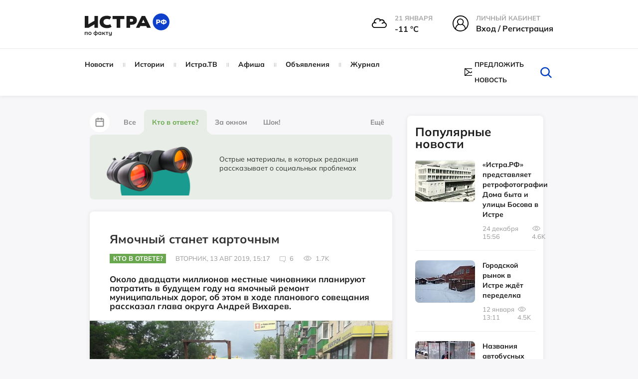

--- FILE ---
content_type: text/html; charset=UTF-8
request_url: https://xn--80apydf.xn--p1ai/news/kto-v-otvete/yamochnyy-stanet-kartochnym/
body_size: 48670
content:
<!doctype html>
<html xml:lang="ru" lang="ru">
<head>
    <meta http-equiv="Content-Type" content="text/html; charset=UTF-8" />
<meta name="keywords" content="Ямочный станет карточным, истрарф, Кто в ответе?, Новости" />
<meta name="description" content="Около двадцати миллионов местные чиновники планируют потратить в будущем году на ямочный ремонт муниципальных дорог, об этом в ходе планового совещания рассказал глава округа Андрей Вихарев." />
<script data-skip-moving="true">(function(w, d) {var v = w.frameCacheVars = {"CACHE_MODE":"HTMLCACHE","storageBlocks":[],"dynamicBlocks":{"LkGdQn":"a62bd0590bd7","XEVOpk":"71ea88ff8da9","IjWcdm":"d41d8cd98f00","g8taYv":"6cbfcb924d48","iIjGFB":"180b57b135c5"},"AUTO_UPDATE":true,"AUTO_UPDATE_TTL":120,"version":2};var inv = false;if (v.AUTO_UPDATE === false){if (v.AUTO_UPDATE_TTL && v.AUTO_UPDATE_TTL > 0){var lm = Date.parse(d.lastModified);if (!isNaN(lm)){var td = new Date().getTime();if ((lm + v.AUTO_UPDATE_TTL * 1000) >= td){w.frameRequestStart = false;w.preventAutoUpdate = true;return;}inv = true;}}else{w.frameRequestStart = false;w.preventAutoUpdate = true;return;}}var r = w.XMLHttpRequest ? new XMLHttpRequest() : (w.ActiveXObject ? new w.ActiveXObject("Microsoft.XMLHTTP") : null);if (!r) { return; }w.frameRequestStart = true;var m = v.CACHE_MODE; var l = w.location; var x = new Date().getTime();var q = "?bxrand=" + x + (l.search.length > 0 ? "&" + l.search.substring(1) : "");var u = l.protocol + "//" + l.host + l.pathname + q;r.open("GET", u, true);r.setRequestHeader("BX-ACTION-TYPE", "get_dynamic");r.setRequestHeader("X-Bitrix-Composite", "get_dynamic");r.setRequestHeader("BX-CACHE-MODE", m);r.setRequestHeader("BX-CACHE-BLOCKS", v.dynamicBlocks ? JSON.stringify(v.dynamicBlocks) : "");if (inv){r.setRequestHeader("BX-INVALIDATE-CACHE", "Y");}try { r.setRequestHeader("BX-REF", d.referrer || "");} catch(e) {}if (m === "APPCACHE"){r.setRequestHeader("BX-APPCACHE-PARAMS", JSON.stringify(v.PARAMS));r.setRequestHeader("BX-APPCACHE-URL", v.PAGE_URL ? v.PAGE_URL : "");}r.onreadystatechange = function() {if (r.readyState != 4) { return; }var a = r.getResponseHeader("BX-RAND");var b = w.BX && w.BX.frameCache ? w.BX.frameCache : false;if (a != x || !((r.status >= 200 && r.status < 300) || r.status === 304 || r.status === 1223 || r.status === 0)){var f = {error:true, reason:a!=x?"bad_rand":"bad_status", url:u, xhr:r, status:r.status};if (w.BX && w.BX.ready && b){BX.ready(function() {setTimeout(function(){BX.onCustomEvent("onFrameDataRequestFail", [f]);}, 0);});}w.frameRequestFail = f;return;}if (b){b.onFrameDataReceived(r.responseText);if (!w.frameUpdateInvoked){b.update(false);}w.frameUpdateInvoked = true;}else{w.frameDataString = r.responseText;}};r.send();var p = w.performance;if (p && p.addEventListener && p.getEntries && p.setResourceTimingBufferSize){var e = 'resourcetimingbufferfull';var h = function() {if (w.BX && w.BX.frameCache && w.BX.frameCache.frameDataInserted){p.removeEventListener(e, h);}else {p.setResourceTimingBufferSize(p.getEntries().length + 50);}};p.addEventListener(e, h);}})(window, document);</script>
<script data-skip-moving="true">(function(w, d, n) {var cl = "bx-core";var ht = d.documentElement;var htc = ht ? ht.className : undefined;if (htc === undefined || htc.indexOf(cl) !== -1){return;}var ua = n.userAgent;if (/(iPad;)|(iPhone;)/i.test(ua)){cl += " bx-ios";}else if (/Windows/i.test(ua)){cl += ' bx-win';}else if (/Macintosh/i.test(ua)){cl += " bx-mac";}else if (/Linux/i.test(ua) && !/Android/i.test(ua)){cl += " bx-linux";}else if (/Android/i.test(ua)){cl += " bx-android";}cl += (/(ipad|iphone|android|mobile|touch)/i.test(ua) ? " bx-touch" : " bx-no-touch");cl += w.devicePixelRatio && w.devicePixelRatio >= 2? " bx-retina": " bx-no-retina";if (/AppleWebKit/.test(ua)){cl += " bx-chrome";}else if (/Opera/.test(ua)){cl += " bx-opera";}else if (/Firefox/.test(ua)){cl += " bx-firefox";}ht.className = htc ? htc + " " + cl : cl;})(window, document, navigator);</script>


<link href="/bitrix/js/ui/design-tokens/dist/ui.design-tokens.css?175151582226358" type="text/css"  rel="stylesheet" />
<link href="/bitrix/js/socialservices/css/ss.css?17515158225185" type="text/css"  rel="stylesheet" />
<link href="/bitrix/cache/css/s1/istra/page_fe728eddd71958119c72469e1f0b53e8/page_fe728eddd71958119c72469e1f0b53e8_v1.css?176821715934875" type="text/css"  rel="stylesheet" />
<link href="/bitrix/cache/css/s1/istra/default_2197246d0503d8c7117006718306bb1a/default_2197246d0503d8c7117006718306bb1a_v1.css?1768205027251" type="text/css"  rel="stylesheet" />
<link href="/bitrix/cache/css/s1/istra/template_3efa7f5a0c27d680f489cc45c329fdc6/template_3efa7f5a0c27d680f489cc45c329fdc6_v1.css?1768205027666401" type="text/css"  data-template-style="true" rel="stylesheet" />
<link href="/bitrix/panel/main/popup.css?175151583222696" type="text/css"  data-template-style="true"  rel="stylesheet" />




<script type='text/javascript' data-skip-moving='true'>window['recaptchaOptions']={'size':'normal','theme':'light','type':'image','lang':'ru','key':'6LcBALgmAAAAAKfoGlWwt6xvNV5-Kitd2SFhc6HB'};</script>
<script type="text/javascript" data-skip-moving="true">(function(window, document, scriptTag, renderFunciton, options) {
    if (!window[options] || !window[options].key) {
        throw new Error('intervolga.recaptcha options not found');
    }

    window.onRecaptchaSdkLoaded = function() {
        window[renderFunciton].args = window[renderFunciton].args || [];
        for (var i = 0; i < window[renderFunciton].args.length; i++) {
            var recaptchaId = window[renderFunciton].args[i][0];
            realRenderRecaptchaById(recaptchaId);
        }

        window[renderFunciton] = function(id) {
            realRenderRecaptchaById(id);
        };
    };

    function realRenderRecaptchaById(id) {
        var recaptchaElement = document.getElementById(id);
        if (!recaptchaElement) {
            return;
        }
        if (recaptchaElement.className.indexOf('g-recaptcha') < 0) {
            return;
        }
        if (!!recaptchaElement.children.length) {
            return;
        }

        grecaptcha.render(id, {
            'sitekey': window[options].key + '',
            'theme': window[options].theme + '',
            'size': window[options].size + '',
            'type': window[options].type + ''
        });
    }


    window[renderFunciton] = window[renderFunciton] ||
        function() {
            window[renderFunciton].args = window[renderFunciton].args || [];
            window[renderFunciton].args.push(arguments);

            // Load reCAPTCHA SDK if it does not exist on page
            var recaptchaScriptId = 'recaptchaApiLoader';
            if (document.getElementById(recaptchaScriptId)) {
                return;
            }

            var recaptchaScript = document.createElement(scriptTag);
            recaptchaScript.id = recaptchaScriptId;
            recaptchaScript.async = true;
            recaptchaScript.src = '//www.google.com/recaptcha/api.js?hl=' +
                window[options].lang +
                '&onload=onRecaptchaSdkLoaded&render=explicit';
            document.head.appendChild(recaptchaScript);
        };
})(window, document, 'script', 'renderRecaptchaById', 'recaptchaOptions');</script>



<meta property="og:type" content="website" />
<meta property="og:url" content="https://xn--80apydf.xn--p1ai/news/kto-v-otvete/yamochnyy-stanet-kartochnym/" />
<meta property="og:site_name" content="истра.рф" />
<meta property="og:title" content="Ямочный станет карточным" />
<meta property="og:description" content="Около двадцати миллионов местные чиновники планируют потратить в будущем году на ямочный ремонт муниципальных дорог, об этом в ходе планового совещания рассказал глава округа Андрей Вихарев." />
<meta property="og:image" content="https://xn--80apydf.xn--p1ai/upload/resize_cache/iblock/252/847_1000_1/9fg2dejp3d9pip3cz6qdj7p1gihbhmgg.jpg" />
<link rel="image_src" href="https://xn--80apydf.xn--p1ai/upload/resize_cache/iblock/252/847_1000_1/9fg2dejp3d9pip3cz6qdj7p1gihbhmgg.jpg" />
<meta name="twitter:card" content="summary_large_image">
<meta content="https://xn--80apydf.xn--p1ai/news/kto-v-otvete/yamochnyy-stanet-kartochnym/" property="twitter:url">
<meta name="twitter:title" content="Ямочный станет карточным">
<meta name="twitter:description" content="Около двадцати миллионов местные чиновники планируют потратить в будущем году на ямочный ремонт муниципальных дорог, об этом в ходе планового совещания рассказал глава округа Андрей Вихарев.">
<meta name="twitter:image" content="https://xn--80apydf.xn--p1ai/upload/resize_cache/iblock/252/847_1000_1/9fg2dejp3d9pip3cz6qdj7p1gihbhmgg.jpg">



    <title>Новости - Кто в ответе? - Ямочный станет карточным - Истра.РФ </title>
    <meta name="robots" content="index,follow" />
    <meta name="yandex-verification" content="011d7e4a4a56fb48" />
    <meta name="viewport" content="width=device-width, user-scalable=no, initial-scale=1.0, maximum-scale=1.0, minimum-scale=1.0" />
    <meta name="msapplication-TileColor" content="#da532c" />
    <meta name="theme-color" content="#ffffff" />

    <link rel="icon" href="/local/templates/istra/head/favicon_1.ico" type="image/x-icon" />
    <link rel="icon" href="/local/templates/istra/head/favicon_1.ico" type="image/x-icon" />
    <link rel="shortcut icon" href="/local/templates/istra/head/favicon_1.ico" type="image/x-icon" />
    <link rel="shortcut icon" href="/local/templates/istra/head/favicon_1.ico" type="image/x-icon" />
    <link rel="shortcut icon" href="/local/templates/istra/head/favicon_1.ico" type="image/vnd.microsoft.icon" />

    <link rel="apple-touch-icon" sizes="180x180" href="/local/templates/istra/head/apple-touch-icon.png" />
    <link rel="icon" type="image/png" sizes="32x32" href="/local/templates/istra/head/favicon-32x32.png" />
    <link rel="icon" type="image/png" sizes="16x16" href="/local/templates/istra/head/favicon-16x16.png" />
    <link rel="manifest" href="/local/templates/istra/head/site.webmanifest" />
    <link rel="mask-icon" href="/local/templates/istra/head/safari-pinned-tab.svg" color="#5bbad5" />

    <link rel="shortcut icon" type="image/png" sizes="32x32" href="/local/templates/istra/head/favicon-32x32.png" />
    <link rel="shortcut icon" type="image/png" sizes="16x16" href="/local/templates/istra/head/favicon-16x16.png" />
        
                                    <link href="https://cdn.jsdelivr.net/npm/photoswipe@5.3.7/dist/photoswipe.min.css" rel="stylesheet">
                <link rel="stylesheet" href="https://cdnjs.cloudflare.com/ajax/libs/Swiper/9.4.1/swiper-bundle.css">
        <link rel="stylesheet" href="https://cdnjs.cloudflare.com/ajax/libs/lightgallery/2.7.1/css/lightgallery.min.css">
        
    <script defer type="module" crossorigin="" src="/local/templates/istra/homepage/dist/assets/app.js" async></script>

            <link href="https://cdn.jsdelivr.net/npm/air-datepicker@3.5.0/air-datepicker.min.css" rel="stylesheet">
    </head>
<body>
<div id="panel"></div>
<div id="wrapper">

    <div id="comp_3b9d7d1fb7b5688b852f880d05488bad">
</div>

    <header class="main-header">
        <div class="main-header__top">
            <div class="container">
                <div class="row">
                    <div class="col-md-3 col-sm-3">
                        <a href="/" class="main-logo">
                            <img class="page-header__logo"
                                 src="/local/templates/istra/homepage/build/img/svg/logo_no_white_RF.svg"
                                 width="170"
                                 alt="Логотип ИСТРА.РФ"
                                 loading="lazy"
                            >
                        </a>
                    </div>
                    <div class="col-md-9 col-sm-9">
                        <div class="main-header__menu-widgets">
<!--                            -->
                            
<div class="header__info--cloudy">
  <img class="header__info__weather"
       width="30" height="30"
       src="/local/templates/istra/img/weather/04n.svg" alt="weather">
  <div class="header__info-wrap">
    <span class="header__info-name">21 января</span>
    <span class="header__info-desc">-11 °С</span>
  </div>
</div>

                                                            <div class="menu-widget menu-widget_margin hover">
                                    <div class="menu-widget__img">
                                        <svg version="1.1" id="Layer_1" xmlns="http://www.w3.org/2000/svg"
                                             xmlns:xlink="http://www.w3.org/1999/xlink" x="0px" y="0px"
                                             viewBox="0 0 32 32"
                                             style="width: 32px; height: 32px; enable-background:new 0 0 32 32;"
                                             xml:space="preserve">
                                        <g>
                                            <path d="M16,0C7.2,0,0,7.2,0,16c0,4.4,1.7,8.6,4.7,11.6c2.9,2.9,6.6,4.4,10.7,4.4c0.2,0,0.4,0,0.6,0c9-0.4,16-7.4,16-16
                                                C32,7.2,24.8,0,16,0z M10.8,12.8c0-2.7,2.2-4.9,4.9-4.9c2.7,0,4.9,2.2,4.9,4.9c0,2.7-2.2,4.9-4.9,4.9C13,17.7,10.8,15.5,10.8,12.8z
                                                 M12.7,18.7c0.9,0.5,1.9,0.7,3,0.7c1,0,2-0.2,3-0.7c3.5,1.2,6,4.6,6,8.4c-2.5,1.9-5.5,3-8.7,3.1c-0.2,0-0.4,0-0.6,0
                                                c-3.1,0-6-1-8.4-3C6.9,23.3,9.3,19.9,12.7,18.7z M22.3,12.8c0-3.7-3-6.6-6.6-6.6C12,6.2,9,9.1,9,12.8c0,1.8,0.7,3.5,2,4.7
                                                C7.9,19,5.8,22,5.3,25.6C3,23,1.8,19.5,1.8,16C1.8,8.2,8.2,1.8,16,1.8c7.8,0,14.2,6.4,14.2,14.2c0,3.6-1.4,7-3.9,9.6
                                                c-0.5-3.5-2.8-6.6-6-8.1C21.6,16.2,22.3,14.6,22.3,12.8z"/>
                                        </g>
                                    </svg>
                                    </div>
                                    <div class="menu-widget__text ">
                                        <span class="menu-widget__title">Личный кабинет</span><br>
                                        <span class="menu-widget__bottom">
                                            <!-- <a href="javascript:void(0)" class="popup-with-form login-link">Вход / Регистрация</a>-->
                                            <!-- <a href="javascript:void(0)" class="popup-with-form js-open-login">Вход / Регистрация</a>-->

                                            <a class="header__info-desc js-open-modal js-open-login" data-modal="modal-login" href="javascript:void(0)">
                                                Вход / Регистрация
                                            </a>
                                    </span>
                                    </div>
                                </div>
                                                    </div>
                    </div>
                </div>
            </div>
        </div>
        <div class="main-header__bottom js-sticky-header">
            <div class="container">
                <div class="row">
                    <div class="col-lg-8 col-md-10 col-sm-11">
                        <div id="bxdynamic_LkGdQn_start" style="display:none"></div>


    <nav class="main-nav 111">
        <!-- <ul id="main-menu"> -->
        <ul>
            
                                    <li class="item">
            
                <a href="/news/">
                    Новости                </a>

                                </li>
            
                                    <li class="item">
            
                <a href="/story/">
                    Истории                </a>

                                </li>
            
                                    <li class="item">
            
                <a href="/istratv/">
                    Истра.ТВ                </a>

                                </li>
            
                                    <li class="item">
            
                <a href="/afisha/">
                    Афиша                </a>

                                </li>
            
                                    <li class="item">
            
                <a href="/ad/">
                    Объявления                </a>

                                </li>
            
                                    <li class="item">
            
                <a href="/news/jurnal/">
                    Журнал                </a>

                                </li>
            
<!--            --><!--                    <li class="item -->
            <!--">-->
<!--                        <a href="--><!--">-->
<!--                            --><!--                        </a>-->
<!--                    </li>-->
<!--                -->
        </ul>
    </nav>

<div id="bxdynamic_LkGdQn_end" style="display:none"></div>                    </div>
                    <div class="col-lg-4 col-md-2 col-sm-1">
                        <div class="helper-block">
                            <div class="helper-block_links">
<!--                                -->                                <div class="helper-block__item visible-sticky" style="display: none !important;">
                                    <div class="c-dropdown js-dropdown">
                                        <input type="hidden" name="Framework" id="Framework" class="js-dropdown__input">
                                        <div class="max-width-text c-button c-button--dropdown js-dropdown__current">
                                            <svg class="hover-red c-dropdown-icon" version="1.1" id="Layer_1"
                                                 xmlns="http://www.w3.org/2000/svg"
                                                 xmlns:xlink="http://www.w3.org/1999/xlink" x="0px" y="0px"
                                                 viewBox="0 0 32 32"
                                                 style="width: 24px; height: 24px; enable-background:new 0 0 32 32;"
                                                 xml:space="preserve">
                                        <g>
                                            <path d="M16,0C7.2,0,0,7.2,0,16c0,4.4,1.7,8.6,4.7,11.6c2.9,2.9,6.6,4.4,10.7,4.4c0.2,0,0.4,0,0.6,0c9-0.4,16-7.4,16-16
                                                C32,7.2,24.8,0,16,0z M10.8,12.8c0-2.7,2.2-4.9,4.9-4.9c2.7,0,4.9,2.2,4.9,4.9c0,2.7-2.2,4.9-4.9,4.9C13,17.7,10.8,15.5,10.8,12.8z
                                                 M12.7,18.7c0.9,0.5,1.9,0.7,3,0.7c1,0,2-0.2,3-0.7c3.5,1.2,6,4.6,6,8.4c-2.5,1.9-5.5,3-8.7,3.1c-0.2,0-0.4,0-0.6,0
                                                c-3.1,0-6-1-8.4-3C6.9,23.3,9.3,19.9,12.7,18.7z M22.3,12.8c0-3.7-3-6.6-6.6-6.6C12,6.2,9,9.1,9,12.8c0,1.8,0.7,3.5,2,4.7
                                                C7.9,19,5.8,22,5.3,25.6C3,23,1.8,19.5,1.8,16C1.8,8.2,8.2,1.8,16,1.8c7.8,0,14.2,6.4,14.2,14.2c0,3.6-1.4,7-3.9,9.6
                                                c-0.5-3.5-2.8-6.6-6-8.1C21.6,16.2,22.3,14.6,22.3,12.8z"/>
                                        </g>
                                    </svg>
                                        </div>
                                        <div class="c-dropdown__list c-dropdown__list_right login-dropdown panel">
                                            <div class="c-dropdown__list__inner text-center">
                                                <p class="fs-16px"><b>Вход в личный кабинет</b></p>
                                                <form action="">
                                                    <input type="text" placeholder="Имя пользователя"
                                                           class="user-input form-control margin-bottom-10">
                                                    <input type="password" placeholder="Пароль"
                                                           class="pass-input form-control margin-bottom-10">
                                                    <button class="btn btn-success margin-bottom-10">Войти</button>
                                                    <button class="btn btn-info margin-bottom-10">Зарегистрироваться
                                                    </button>
                                                    <a href="#" class="forgot-password-link"
                                                       style="margin-bottom: 25px;"><b>Забыли пароль?</b></a>
                                                </form>
                                            </div>
                                            <div class="social-login">
                                                <p class="text-center fs-16px"><b>Быстрый вход</b></p>
                                                <ul>
                                                    <li>
                                                        <a href="">fa</a>
                                                    </li>
                                                    <li>
                                                        <a href="">vk</a>
                                                    </li>
                                                    <li>
                                                        <a href="">ok</a>
                                                    </li>
                                                    <li>
                                                        <a href="">ma</a>
                                                    </li>
                                                </ul>
                                            </div>
                                        </div>
                                    </div>
                                </div>


                                <a href="#" class="hidden helper-block__item" data-placement="bottom">
                                    <svg class="hover-red" xmlns="http://www.w3.org/2000/svg" viewBox="0 0 32 32">
                                        <path d="M27.8 6h-8.7c-1.1 0-2.1.5-2.7 1.3-.5-.8-1.5-1.3-2.6-1.3H5.2c-.4 0-.7.3-.7.7v17.1c0 .4.3.7.7.7h8.7c1.1 0 2 .9 2 2 0 .4.3.7.7.7.4 0 .7-.3.7-.7 0-1.1.9-2 2-2H28c.4 0 .7-.3.7-.7V6.7c-.2-.4-.5-.7-.9-.7zm-12 17.7c-.6-.4-1.2-.7-2-.7h-8V7.3h8c1.1 0 2 .9 2 2v14.4zm11.4-.6h-8c-.8 0-1.4.3-2 .7V9.3c0-1.1.9-2 2-2h8v15.8z"/>
                                        <path d="M13.8 11.9h-6c-.4 0-.7.3-.7.7s.3.7.7.7h6c.4 0 .7-.3.7-.7s-.3-.7-.7-.7zM13.8 14.5h-6c-.4 0-.7.3-.7.7s.3.7.7.7h6c.4 0 .7-.3.7-.7s-.3-.7-.7-.7zM13.8 17.2h-6c-.4 0-.7.3-.7.7 0 .4.3.7.7.7h6c.4 0 .7-.3.7-.7 0-.5-.3-.7-.7-.7zM13.8 19.8h-6c-.4 0-.7.3-.7.7 0 .4.3.7.7.7h6c.4 0 .7-.3.7-.7 0-.4-.3-.7-.7-.7zM25.2 11.9h-6c-.4 0-.7.3-.7.7s.3.7.7.7h6c.4 0 .7-.3.7-.7s-.4-.7-.7-.7zM25.2 14.5h-6c-.4 0-.7.3-.7.7s.3.7.7.7h6c.4 0 .7-.3.7-.7s-.4-.7-.7-.7zM25.2 17.2h-6c-.4 0-.7.3-.7.7 0 .4.3.7.7.7h6c.4 0 .7-.3.7-.7-.1-.5-.4-.7-.7-.7zM25.2 19.8h-6c-.4 0-.7.3-.7.7 0 .4.3.7.7.7h6c.4 0 .7-.3.7-.7-.1-.4-.4-.7-.7-.7zM13.8 9.3h-6c-.4 0-.7.3-.7.7s.3.7.7.7h6c.4 0 .7-.3.7-.7s-.3-.7-.7-.7zM18.5 9.9c0 .4.3.7.7.7h6c.4 0 .7-.3.7-.7s-.3-.7-.7-.7h-6c-.4.1-.7.4-.7.7z"/>
                                    </svg>
                                    <span data-toggle="tooltip" class="hidden-text">Справочник организаций</span>
                                </a>
                                                                    <a style="display: flex !important; align-items: center !important;"  href="#news-popup" class="helper-block__item popup-with-form centerElement">
                                        <svg class="hover-red"
                                             xmlns="http://www.w3.org/2000/svg"
                                             xmlns:xlink="http://www.w3.org/1999/xlink"
                                             style="width: 24px; height: 16px; margin-right: 5px">
                                            <path fill-rule="evenodd"
                                                  d="M23.932,14.559 C23.929,14.594 23.918,14.672 23.857,14.750 L23.775,14.824 C23.663,14.935 23.497,15.007 23.322,15.007 L0.678,15.007 C0.513,15.007 0.356,14.945 0.231,14.829 L0.225,14.828 L0.163,14.775 C0.080,14.670 0.071,14.593 0.066,14.552 C0.044,14.520 -0.000,14.450 -0.000,14.349 L-0.000,0.648 C-0.000,0.548 0.044,0.477 0.067,0.439 C0.070,0.405 0.080,0.329 0.135,0.253 L0.186,0.184 L0.242,0.165 C0.291,0.129 0.334,0.111 0.365,0.098 L0.418,0.073 C0.450,0.055 0.497,0.029 0.558,0.014 L0.585,-0.003 L0.678,-0.010 L23.402,-0.010 L23.434,0.011 C23.488,0.023 23.539,0.051 23.576,0.070 L23.532,0.326 L23.633,0.097 C23.666,0.109 23.714,0.131 23.763,0.166 L23.780,0.172 L23.841,0.228 C23.918,0.325 23.929,0.403 23.934,0.446 C23.956,0.477 24.000,0.547 24.000,0.648 L24.000,14.349 C24.000,14.451 23.956,14.520 23.932,14.559 ZM1.357,1.988 L1.357,13.009 L8.697,7.499 L1.357,1.988 ZM14.199,8.329 L12.419,9.666 C12.341,9.724 12.262,9.741 12.210,9.753 C12.178,9.763 12.147,9.776 12.112,9.785 L12.083,9.800 L11.932,9.805 L11.812,9.756 C11.738,9.739 11.658,9.721 11.581,9.662 L9.805,8.329 L2.661,13.692 L21.338,13.692 L14.199,8.329 ZM13.855,6.926 L21.338,1.304 L2.660,1.304 L10.178,6.949 L10.224,6.979 L12.001,8.317 L13.681,7.053 L13.681,6.926 L13.855,6.926 ZM15.305,7.499 L22.643,13.009 L22.643,1.988 L15.305,7.499 Z"/>
                                        </svg>
                                        <span class="hidden-text">Предложить новость</span>
                                    </a>
                                                                                            </div>
                            <form style="margin: 0px" class="search-form removeMargin" action="/search/">
                                <input type="text" name="q" class="input-search" placeholder="Искать">
                                <button type="submit" class="search-form__btn-submit"></button>
                                <button class="btn-search" id="btn_search_top">
                                    <svg class="hover-red" version="1.1" id="Layer_1" xmlns="http://www.w3.org/2000/svg"
                                         xmlns:xlink="http://www.w3.org/1999/xlink" x="0px" y="0px"
                                         viewBox="0 0 32 32" style="enable-background:new 0 0 32 32;"
                                         xml:space="preserve">
									<g>
                                        <path d="M27.2,28c-0.3,0-0.7-0.1-0.9-0.4l-6.3-6.1c-0.5-0.5-0.5-1.3,0-1.8c0.5-0.5,1.3-0.5,1.8,0l6.3,6.1c0.5,0.5,0.5,1.3,0,1.8
											C27.8,27.9,27.5,28,27.2,28z"/>
                                        <path d="M14.5,24.3c-5.5,0-10.1-4.3-10.1-9.6C4.5,9.3,9,5,14.5,5c5.5,0,10,4.3,10,9.6C24.6,19.9,20.1,24.3,14.5,24.3z M14.5,7.5
											c-4.1,0-7.4,3.2-7.4,7.1c0,3.9,3.3,7.1,7.4,7.1c4.1,0,7.4-3.2,7.4-7.1C22,10.7,18.6,7.5,14.5,7.5z"/>
                                    </g>
									</svg>
                                </button>
                            </form>
                        </div>
                    </div>
                </div>
            </div>
        </div>
        <div class="main-header__mobile">
            <a class="toggle-link" href="#mobile-menu" id="hamburger">
                <div class="hamburger hamburger--elastic" tabindex="0"
                     aria-label="Menu" role="button" aria-controls="navigation">
                    <div class="hamburger-box">
                        <div class="hamburger-inner"></div>
                    </div>
                </div>
            </a>

            <a href="/" class="main-logo phone-logo">
                <img class="page-header__logo" src="/local/templates/istra/homepage/build/img/svg/logo_no_white_RF.svg"
                     width="170"
                     alt="Логотип ИСТРА.РФ"
                     loading="lazy"
                >
            </a>

            <div class="menu-widget_mobile">
                <a class="toggle-link" href="#mobile-search-form" id="mobile-search">
                    <svg xmlns="http://www.w3.org/2000/svg"
                         xmlns:xlink="http://www.w3.org/1999/xlink"
                         width="40px" height="39px" viewBox="0 0 40 39">
                        <path fillRule="evenodd"
                              d="M 39.63 38.67C 39.41 38.89 39.12 39 38.83 39 38.53 39 38.24 38.89 38.02 38.67 38.02 38.67 27.41 28.33 27.41 28.33 24.5 30.8 20.71 32.31 16.56 32.31 7.43 32.31 0 25.06 0 16.16 0 7.25 7.43-0 16.56-0 25.69-0 33.12 7.25 33.12 16.16 33.12 20.21 31.57 23.91 29.03 26.75 29.03 26.75 39.63 37.1 39.63 37.1 40.08 37.53 40.08 38.24 39.63 38.67ZM 16.56 2.23C 8.69 2.23 2.28 8.47 2.28 16.16 2.28 23.84 8.69 30.09 16.56 30.09 24.43 30.09 30.83 23.84 30.83 16.16 30.83 8.47 24.43 2.23 16.56 2.23Z"/>
                    </svg>
                </a>
            </div>
        </div>
    </header>

    <div class="toggle-link-content" id="mobile-search-form">
        <header class="main-header">
            <div class="main-header__mobile">
                <a class="toggle-link" href="#mobile-menu" id="hamburger">
                    <div class="hamburger hamburger--elastic" tabindex="0"
                        aria-label="Menu" role="button" aria-controls="navigation">
                        <div class="hamburger-box">
                            <div class="hamburger-inner"></div>
                        </div>
                    </div>
                </a>

                <a href="/" class="main-logo phone-logo">
                    <img class="page-header__logo" src="/local/templates/istra/homepage/build/img/svg/logo_no_white_RF.svg"
                        width="170"
                        alt="Логотип ИСТРА.РФ"
                        loading="lazy"
                    >
                </a>

                <div class="menu-widget_mobile">
                    <a class="toggle-link" href="#mobile-search-form" id="mobile-search">
                        <svg xmlns="http://www.w3.org/2000/svg"
                            xmlns:xlink="http://www.w3.org/1999/xlink"
                            width="40px" height="39px" viewBox="0 0 40 39">
                            <path fillRule="evenodd"
                                d="M 39.63 38.67C 39.41 38.89 39.12 39 38.83 39 38.53 39 38.24 38.89 38.02 38.67 38.02 38.67 27.41 28.33 27.41 28.33 24.5 30.8 20.71 32.31 16.56 32.31 7.43 32.31 0 25.06 0 16.16 0 7.25 7.43-0 16.56-0 25.69-0 33.12 7.25 33.12 16.16 33.12 20.21 31.57 23.91 29.03 26.75 29.03 26.75 39.63 37.1 39.63 37.1 40.08 37.53 40.08 38.24 39.63 38.67ZM 16.56 2.23C 8.69 2.23 2.28 8.47 2.28 16.16 2.28 23.84 8.69 30.09 16.56 30.09 24.43 30.09 30.83 23.84 30.83 16.16 30.83 8.47 24.43 2.23 16.56 2.23Z"/>
                        </svg>
                    </a>
                </div>
            </div>
        </header>
        <div class="toggle-link-content__inner" style="z-index: 999">
            <div class="mobile-inner-form">
                <form style="margin: 0px" class="removeMargin" action="/search/">
                    <input type="text" placeholder="Поиск" name="q" class="form-control">
                    <button type="submit" class="btn btn-success btn-search-form">
                        <svg version="1.1" id="Layer_1" xmlns="http://www.w3.org/2000/svg"
                             xmlns:xlink="http://www.w3.org/1999/xlink" x="0px" y="0px" viewBox="0 0 32 32"
                             style="enable-background:new 0 0 32 32;" xml:space="preserve">
                            <g>
                                <path d="M27.2,28c-0.3,0-0.7-0.1-0.9-0.4l-6.3-6.1c-0.5-0.5-0.5-1.3,0-1.8c0.5-0.5,1.3-0.5,1.8,0l6.3,6.1c0.5,0.5,0.5,1.3,0,1.8
                                    C27.8,27.9,27.5,28,27.2,28z"></path>
                                <path d="M14.5,24.3c-5.5,0-10.1-4.3-10.1-9.6C4.5,9.3,9,5,14.5,5c5.5,0,10,4.3,10,9.6C24.6,19.9,20.1,24.3,14.5,24.3z M14.5,7.5
                                    c-4.1,0-7.4,3.2-7.4,7.1c0,3.9,3.3,7.1,7.4,7.1c4.1,0,7.4-3.2,7.4-7.1C22,10.7,18.6,7.5,14.5,7.5z"></path>
                            </g>
                    </svg>
                    </button>
                </form>
            </div>
        </div>
    </div>



    <div class="toggle-link-content " id="mobile-menu">
        <div class="toggle-link-content__inner">
            <div class="mobile-inner-form">
                <div class="margin-bottom-10">
                    

<div class="menu-widget menu-widget_margin">
            <div class="menu-widget__img">
            <img src="/local/templates/istra/img/weather/04n.svg" alt="weather-icon">
        </div>
        <div class="menu-widget__text">
                                <span class="menu-widget__title">
                                    21 января                                </span><br>
            <span class="menu-widget__bottom">
                                    -11&nbsp;°C
                                </span>
        </div>
    </div>

<div class="menu-widget menu-widget_margin menu-widget_city hover">
    <div class="menu-widget__img">
        <svg version="1.1" id="Layer_1" xmlns="http://www.w3.org/2000/svg"
             xmlns:xlink="http://www.w3.org/1999/xlink" x="0px" y="0px"
             viewBox="0 0 32 32"
             style="width: 32px; height: 32px; enable-background:new 0 0 32 32;"
             xml:space="preserve">
                                    <g>
                                        <path d="M31.1,29.3h-1.4v-8.6c0-0.4-0.2-0.7-0.6-0.8l-0.4-0.2v-0.9c1.7-0.6,2.9-2.7,2.9-5.3c0-2.2-1.2-8.1-3.8-8.1
                                            s-3.8,5.9-3.8,8.1c0,2.6,1.2,4.8,2.9,5.3V19l-3.7-1.5V1.9c0-0.3-0.1-0.5-0.4-0.7C22.6,1.1,22.3,1,22,1.1L10.7,4.5
                                            C10.3,4.6,10,5,10,5.4v6.9H3.8c-0.5,0-0.9,0.4-0.9,0.9v16.2H1.6c-0.5,0-0.9,0.4-0.9,0.9s0.4,0.9,0.9,0.9h29.5
                                            c0.5,0,0.9-0.4,0.9-0.9S31.6,29.3,31.1,29.3z M27.7,15.4c-0.5,0-0.9,0.4-0.9,0.9v0.5c-0.7-0.6-1.1-1.9-1.1-3.3c0-3,1.5-6.3,2-6.3
                                            c0.5,0,2,3.3,2,6.3c0,1.4-0.5,2.7-1.1,3.3v-0.5C28.6,15.8,28.2,15.4,27.7,15.4z M27.8,21.3v8h-4.7v-9.9L27.8,21.3z M10.5,26.2v3.1
                                            H8.3v-3.1H10.5z M11.4,24.4H7.4c-0.5,0-0.9,0.4-0.9,0.9v4H4.7V14h9.4v15.3h-1.8v-4C12.3,24.8,11.9,24.4,11.4,24.4z M18.6,24.4h-1.4
                                            c-0.5,0-0.9,0.4-0.9,0.9c0,0.5,0.4,0.9,0.9,0.9h0.5v3.1h-1.8V13.1c0-0.5-0.4-0.9-0.9-0.9h-3.2V6l9.6-2.9v26.2h-1.8v-4
                                            C19.5,24.8,19.1,24.4,18.6,24.4z"/>
                                        <path d="M2.8,10.7h4.6c1.3,0,2.4-1.1,2.4-2.4c0-0.8-0.4-1.6-1.2-2c0-0.2,0-0.3,0-0.5c0-2-1.7-3.6-3.7-3.6c-2,0-3.7,1.6-3.7,3.6
                                            c0,0,0,0,0,0.1C0.5,6.4,0,7.2,0,8.1C0,9.5,1.3,10.7,2.8,10.7z M3.1,6.2c0-0.1,0-0.3,0-0.4C3,4.8,3.9,4,4.9,4c1,0,1.9,0.8,1.9,1.9
                                            c0,0.2,0,0.5-0.1,0.7C6.6,6.8,6.6,7.1,6.7,7.3c0.1,0.2,0.4,0.4,0.7,0.4C7.7,7.8,8,8.1,8,8.4C8,8.7,7.7,9,7.3,9H2.8
                                            C2.3,9,1.8,8.6,1.8,8.1c0-0.4,0.3-0.7,0.6-0.9C2.9,7.1,3.2,6.6,3.1,6.2z"/>
                                    </g>
                                </svg>
    </div>
    <div class="menu-widget__text">
        <span class="menu-widget__title">Город</span><br>
        <span class="menu-widget__bottom">
            <div class="c-dropdown js-dropdown">
                <input type="hidden" name="Framework" id="Framework"
                       class="js-dropdown__input">
                <span class="max-width-text c-button c-button--dropdown js-dropdown__current">
                    <span class="js-dropdown__current_text">Выбрать</span>
                    <svg class="c-dropdown-icon" xmlns="http://www.w3.org/2000/svg"
                         xmlns:xlink="http://www.w3.org/1999/xlink"
                         width="10px" height="7px" viewBox="0 0 10 7">
                        <path fillRule="evenodd"
                              d="M 0.29 1.71C 0.29 1.71 5 6.41 5 6.41 5 6.41 9.71 1.71 9.71 1.71 9.71 1.71 8.29 0.29 8.29 0.29 8.29 0.29 5 3.59 5 3.59 5 3.59 1.71 0.29 1.71 0.29 1.71 0.29 0.29 1.71 0.29 1.71 0.29 1.71 0.29 1.71 0.29 1.71Z"/></svg>
                </span>
                <div class="c-dropdown__list panel">
                    <ul class="location-list">
                        <li class="c-dropdown__item">
                            <a href="/local/ajax/setWeather.php?id=0>"
                               data-dropdown-value="0">Все</a>
                        </li>
                                                    <li class="c-dropdown__item">
                                <a href="/local/ajax/setWeather.php?id=2"
                                   data-dropdown-value="2">Истра</a>
                            </li>
                                                    <li class="c-dropdown__item">
                                <a href="/local/ajax/setWeather.php?id=4"
                                   data-dropdown-value="4">Городской округ Истра</a>
                            </li>
                                                    <li class="c-dropdown__item">
                                <a href="/local/ajax/setWeather.php?id=5"
                                   data-dropdown-value="5">Бужаровское</a>
                            </li>
                                                    <li class="c-dropdown__item">
                                <a href="/local/ajax/setWeather.php?id=6"
                                   data-dropdown-value="6">Ермолинское</a>
                            </li>
                                                    <li class="c-dropdown__item">
                                <a href="/local/ajax/setWeather.php?id=7"
                                   data-dropdown-value="7">Дедовск</a>
                            </li>
                                                    <li class="c-dropdown__item">
                                <a href="/local/ajax/setWeather.php?id=8"
                                   data-dropdown-value="8">Снегири</a>
                            </li>
                                                    <li class="c-dropdown__item">
                                <a href="/local/ajax/setWeather.php?id=9"
                                   data-dropdown-value="9">Ивановское</a>
                            </li>
                                                    <li class="c-dropdown__item">
                                <a href="/local/ajax/setWeather.php?id=10"
                                   data-dropdown-value="10">Костровское</a>
                            </li>
                                                    <li class="c-dropdown__item">
                                <a href="/local/ajax/setWeather.php?id=11"
                                   data-dropdown-value="11">Лучинское</a>
                            </li>
                                                    <li class="c-dropdown__item">
                                <a href="/local/ajax/setWeather.php?id=12"
                                   data-dropdown-value="12">Новопетровское</a>
                            </li>
                                                    <li class="c-dropdown__item">
                                <a href="/local/ajax/setWeather.php?id=13"
                                   data-dropdown-value="13">Обушковское</a>
                            </li>
                                                    <li class="c-dropdown__item">
                                <a href="/local/ajax/setWeather.php?id=14"
                                   data-dropdown-value="14">Онуфриевское</a>
                            </li>
                                                    <li class="c-dropdown__item">
                                <a href="/local/ajax/setWeather.php?id=15"
                                   data-dropdown-value="15">Ядроминское</a>
                            </li>
                                                    <li class="c-dropdown__item">
                                <a href="/local/ajax/setWeather.php?id=16"
                                   data-dropdown-value="16">Павло-Слободское</a>
                            </li>
                                                    <li class="c-dropdown__item">
                                <a href="/local/ajax/setWeather.php?id=17"
                                   data-dropdown-value="17">Нахабино</a>
                            </li>
                                                    <li class="c-dropdown__item">
                                <a href="/local/ajax/setWeather.php?id=20"
                                   data-dropdown-value="20">Волоколамск</a>
                            </li>
                                                    <li class="c-dropdown__item">
                                <a href="/local/ajax/setWeather.php?id=21"
                                   data-dropdown-value="21">Москва</a>
                            </li>
                                            </ul>
                </div>
            </div>
        </span>
    </div>
</div>                </div>
            </div>

            <div id="bxdynamic_XEVOpk_start" style="display:none"></div>


    <ul class="main-menu">
                    <li>
                <a class="active"
                   href="/news/">
                    Новости                    <svg xmlns="http://www.w3.org/2000/svg"
                         xmlns:xlink="http://www.w3.org/1999/xlink"
                         width="10px" height="7px" viewBox="0 0 10 7">
                        <path fillRule="evenodd"
                              d="M 0.29 1.71C 0.29 1.71 5 6.41 5 6.41 5 6.41 9.71 1.71 9.71 1.71 9.71 1.71 8.29 0.29 8.29 0.29 8.29 0.29 5 3.59 5 3.59 5 3.59 1.71 0.29 1.71 0.29 1.71 0.29 0.29 1.71 0.29 1.71 0.29 1.71 0.29 1.71 0.29 1.71Z"/>
                    </svg>
                </a>

                            </li>
                    <li>
                <a class=""
                   href="/story/">
                    Истории                    <svg xmlns="http://www.w3.org/2000/svg"
                         xmlns:xlink="http://www.w3.org/1999/xlink"
                         width="10px" height="7px" viewBox="0 0 10 7">
                        <path fillRule="evenodd"
                              d="M 0.29 1.71C 0.29 1.71 5 6.41 5 6.41 5 6.41 9.71 1.71 9.71 1.71 9.71 1.71 8.29 0.29 8.29 0.29 8.29 0.29 5 3.59 5 3.59 5 3.59 1.71 0.29 1.71 0.29 1.71 0.29 0.29 1.71 0.29 1.71 0.29 1.71 0.29 1.71 0.29 1.71Z"/>
                    </svg>
                </a>

                            </li>
                    <li>
                <a class=""
                   href="/istratv/">
                    Истра.ТВ                    <svg xmlns="http://www.w3.org/2000/svg"
                         xmlns:xlink="http://www.w3.org/1999/xlink"
                         width="10px" height="7px" viewBox="0 0 10 7">
                        <path fillRule="evenodd"
                              d="M 0.29 1.71C 0.29 1.71 5 6.41 5 6.41 5 6.41 9.71 1.71 9.71 1.71 9.71 1.71 8.29 0.29 8.29 0.29 8.29 0.29 5 3.59 5 3.59 5 3.59 1.71 0.29 1.71 0.29 1.71 0.29 0.29 1.71 0.29 1.71 0.29 1.71 0.29 1.71 0.29 1.71Z"/>
                    </svg>
                </a>

                            </li>
                    <li>
                <a class=""
                   href="/afisha/">
                    Афиша                    <svg xmlns="http://www.w3.org/2000/svg"
                         xmlns:xlink="http://www.w3.org/1999/xlink"
                         width="10px" height="7px" viewBox="0 0 10 7">
                        <path fillRule="evenodd"
                              d="M 0.29 1.71C 0.29 1.71 5 6.41 5 6.41 5 6.41 9.71 1.71 9.71 1.71 9.71 1.71 8.29 0.29 8.29 0.29 8.29 0.29 5 3.59 5 3.59 5 3.59 1.71 0.29 1.71 0.29 1.71 0.29 0.29 1.71 0.29 1.71 0.29 1.71 0.29 1.71 0.29 1.71Z"/>
                    </svg>
                </a>

                            </li>
                    <li>
                <a class=""
                   href="/ad/">
                    Объявления                    <svg xmlns="http://www.w3.org/2000/svg"
                         xmlns:xlink="http://www.w3.org/1999/xlink"
                         width="10px" height="7px" viewBox="0 0 10 7">
                        <path fillRule="evenodd"
                              d="M 0.29 1.71C 0.29 1.71 5 6.41 5 6.41 5 6.41 9.71 1.71 9.71 1.71 9.71 1.71 8.29 0.29 8.29 0.29 8.29 0.29 5 3.59 5 3.59 5 3.59 1.71 0.29 1.71 0.29 1.71 0.29 0.29 1.71 0.29 1.71 0.29 1.71 0.29 1.71 0.29 1.71Z"/>
                    </svg>
                </a>

                            </li>
                    <li>
                <a class=""
                   href="/news/jurnal/">
                    Журнал                    <svg xmlns="http://www.w3.org/2000/svg"
                         xmlns:xlink="http://www.w3.org/1999/xlink"
                         width="10px" height="7px" viewBox="0 0 10 7">
                        <path fillRule="evenodd"
                              d="M 0.29 1.71C 0.29 1.71 5 6.41 5 6.41 5 6.41 9.71 1.71 9.71 1.71 9.71 1.71 8.29 0.29 8.29 0.29 8.29 0.29 5 3.59 5 3.59 5 3.59 1.71 0.29 1.71 0.29 1.71 0.29 0.29 1.71 0.29 1.71 0.29 1.71 0.29 1.71 0.29 1.71Z"/>
                    </svg>
                </a>

                            </li>
            </ul>

<div id="bxdynamic_XEVOpk_end" style="display:none"></div>            <div class="helper-block_links">
                <a class="hidden" href="#">
                    <svg style="width: 30px; height: 30px; enable-background:new 0 0 32 32;" version="1.1" id="Layer_1"
                         xmlns="http://www.w3.org/2000/svg" xmlns:xlink="http://www.w3.org/1999/xlink" x="0px" y="0px"
                         viewBox="0 0 32 32" xml:space="preserve">
                                        <g>
                                            <path d="M27.8,6h-8.7c-1.1,0-2.1,0.5-2.7,1.3C15.9,6.5,14.9,6,13.8,6H5.2C4.8,6,4.5,6.3,4.5,6.7v17.1c0,0.4,0.3,0.7,0.7,0.7h8.7
                                                c1.1,0,2,0.9,2,2c0,0.4,0.3,0.7,0.7,0.7c0.4,0,0.7-0.3,0.7-0.7c0-1.1,0.9-2,2-2h8.7c0.4,0,0.7-0.3,0.7-0.7V6.7
                                                C28.5,6.3,28.2,6,27.8,6z M15.8,23.7c-0.6-0.4-1.2-0.7-2-0.7h-8V7.3h8c1.1,0,2,0.9,2,2V23.7z M27.2,23.1h-8c-0.8,0-1.4,0.3-2,0.7
                                                V9.3c0-1.1,0.9-2,2-2h8V23.1z"/>
                                            <path d="M13.8,11.9h-6c-0.4,0-0.7,0.3-0.7,0.7s0.3,0.7,0.7,0.7h6c0.4,0,0.7-0.3,0.7-0.7S14.2,11.9,13.8,11.9z"/>
                                            <path d="M13.8,14.5h-6c-0.4,0-0.7,0.3-0.7,0.7s0.3,0.7,0.7,0.7h6c0.4,0,0.7-0.3,0.7-0.7S14.2,14.5,13.8,14.5z"/>
                                            <path d="M13.8,17.2h-6c-0.4,0-0.7,0.3-0.7,0.7c0,0.4,0.3,0.7,0.7,0.7h6c0.4,0,0.7-0.3,0.7-0.7C14.5,17.4,14.2,17.2,13.8,17.2z"/>
                                            <path d="M13.8,19.8h-6c-0.4,0-0.7,0.3-0.7,0.7c0,0.4,0.3,0.7,0.7,0.7h6c0.4,0,0.7-0.3,0.7-0.7C14.5,20.1,14.2,19.8,13.8,19.8z"/>
                                            <path d="M25.2,11.9h-6c-0.4,0-0.7,0.3-0.7,0.7s0.3,0.7,0.7,0.7h6c0.4,0,0.7-0.3,0.7-0.7S25.5,11.9,25.2,11.9z"/>
                                            <path d="M25.2,14.5h-6c-0.4,0-0.7,0.3-0.7,0.7s0.3,0.7,0.7,0.7h6c0.4,0,0.7-0.3,0.7-0.7S25.5,14.5,25.2,14.5z"/>
                                            <path d="M25.2,17.2h-6c-0.4,0-0.7,0.3-0.7,0.7c0,0.4,0.3,0.7,0.7,0.7h6c0.4,0,0.7-0.3,0.7-0.7C25.8,17.4,25.5,17.2,25.2,17.2z"/>
                                            <path d="M25.2,19.8h-6c-0.4,0-0.7,0.3-0.7,0.7c0,0.4,0.3,0.7,0.7,0.7h6c0.4,0,0.7-0.3,0.7-0.7C25.8,20.1,25.5,19.8,25.2,19.8z"/>
                                            <path d="M13.8,9.3h-6c-0.4,0-0.7,0.3-0.7,0.7s0.3,0.7,0.7,0.7h6c0.4,0,0.7-0.3,0.7-0.7S14.2,9.3,13.8,9.3z"/>
                                            <path d="M18.5,9.9c0,0.4,0.3,0.7,0.7,0.7h6c0.4,0,0.7-0.3,0.7-0.7s-0.3-0.7-0.7-0.7h-6C18.8,9.3,18.5,9.6,18.5,9.9z"/>
                                        </g>
                                        </svg>
                    <span>Справочник организаций</span>
                </a>


                                    <a href="#news-popup-mobile" class="toggle-link">
                        <svg class="hover-red"
                             xmlns="http://www.w3.org/2000/svg"
                             xmlns:xlink="http://www.w3.org/1999/xlink" style="width: 24px; height: 16px; margin-right: 2px">
                            <path fill-rule="evenodd"
                                  d="M23.932,14.559 C23.929,14.594 23.918,14.672 23.857,14.750 L23.775,14.824 C23.663,14.935 23.497,15.007 23.322,15.007 L0.678,15.007 C0.513,15.007 0.356,14.945 0.231,14.829 L0.225,14.828 L0.163,14.775 C0.080,14.670 0.071,14.593 0.066,14.552 C0.044,14.520 -0.000,14.450 -0.000,14.349 L-0.000,0.648 C-0.000,0.548 0.044,0.477 0.067,0.439 C0.070,0.405 0.080,0.329 0.135,0.253 L0.186,0.184 L0.242,0.165 C0.291,0.129 0.334,0.111 0.365,0.098 L0.418,0.073 C0.450,0.055 0.497,0.029 0.558,0.014 L0.585,-0.003 L0.678,-0.010 L23.402,-0.010 L23.434,0.011 C23.488,0.023 23.539,0.051 23.576,0.070 L23.532,0.326 L23.633,0.097 C23.666,0.109 23.714,0.131 23.763,0.166 L23.780,0.172 L23.841,0.228 C23.918,0.325 23.929,0.403 23.934,0.446 C23.956,0.477 24.000,0.547 24.000,0.648 L24.000,14.349 C24.000,14.451 23.956,14.520 23.932,14.559 ZM1.357,1.988 L1.357,13.009 L8.697,7.499 L1.357,1.988 ZM14.199,8.329 L12.419,9.666 C12.341,9.724 12.262,9.741 12.210,9.753 C12.178,9.763 12.147,9.776 12.112,9.785 L12.083,9.800 L11.932,9.805 L11.812,9.756 C11.738,9.739 11.658,9.721 11.581,9.662 L9.805,8.329 L2.661,13.692 L21.338,13.692 L14.199,8.329 ZM13.855,6.926 L21.338,1.304 L2.660,1.304 L10.178,6.949 L10.224,6.979 L12.001,8.317 L13.681,7.053 L13.681,6.926 L13.855,6.926 ZM15.305,7.499 L22.643,13.009 L22.643,1.988 L15.305,7.499 Z"/>
                        </svg>
                        <span class="hidden-text">Предложить новость</span>
                    </a>
                
                                    <a class="js-open-modal js-open-login" href="javascript:void(0)" data-modal="modal-login">
                        <svg version="1.1" id="Layer_1" xmlns="http://www.w3.org/2000/svg"
                             xmlns:xlink="http://www.w3.org/1999/xlink" x="0px" y="0px"
                             viewBox="0 0 32 32"
                             style="width: 25px; height: 25px; margin-left: 4px; enable-background:new 0 0 32 32;"
                             xml:space="preserve">
                    <g>
                        <path d="M16,0C7.2,0,0,7.2,0,16c0,4.4,1.7,8.6,4.7,11.6c2.9,2.9,6.6,4.4,10.7,4.4c0.2,0,0.4,0,0.6,0c9-0.4,16-7.4,16-16
                                    C32,7.2,24.8,0,16,0z M10.8,12.8c0-2.7,2.2-4.9,4.9-4.9c2.7,0,4.9,2.2,4.9,4.9c0,2.7-2.2,4.9-4.9,4.9C13,17.7,10.8,15.5,10.8,12.8z
                                     M12.7,18.7c0.9,0.5,1.9,0.7,3,0.7c1,0,2-0.2,3-0.7c3.5,1.2,6,4.6,6,8.4c-2.5,1.9-5.5,3-8.7,3.1c-0.2,0-0.4,0-0.6,0
                                    c-3.1,0-6-1-8.4-3C6.9,23.3,9.3,19.9,12.7,18.7z M22.3,12.8c0-3.7-3-6.6-6.6-6.6C12,6.2,9,9.1,9,12.8c0,1.8,0.7,3.5,2,4.7
                                    C7.9,19,5.8,22,5.3,25.6C3,23,1.8,19.5,1.8,16C1.8,8.2,8.2,1.8,16,1.8c7.8,0,14.2,6.4,14.2,14.2c0,3.6-1.4,7-3.9,9.6
                                    c-0.5-3.5-2.8-6.6-6-8.1C21.6,16.2,22.3,14.6,22.3,12.8z"/>
                    </g>
                </svg>
                        <span>Вход / Регистрация</span>
                    </a>

                

            </div>
        </div>
    </div>

    <form class="toggle-link-content news-popup js-news-popup" id="news-popup-mobile" action="#">
        <div class="toggle-link-content__inner">
            <a href="#" class="close-toggle-content">x</a>
            <div class="mobile-inner-form">
                <h3 class="news-popup__title margin-bottom-20">Предложить новость</h3>
                <input class="form-control" name="Propose[title]" type="text" placeholder="Заголовок новости">
                <textarea class="form-control margin-top-10" name="Propose[text]" placeholder="Текст публикации"></textarea>
                <div class="news-popup__media margin-top-20">
                    <a href="#" class="text-uppercase js-media-link">
                        <svg
                                xmlns="http://www.w3.org/2000/svg"
                                xmlns:xlink="http://www.w3.org/1999/xlink"
                                width="24px" height="20px">
                            <path fill-rule="evenodd" fill="rgb(50, 50, 50)"
                                  d="M21.748,20.005 L2.245,20.005 C1.004,20.005 -0.006,19.008 -0.006,17.782 L-0.006,6.667 C-0.006,5.576 0.786,4.654 1.876,4.474 L5.127,3.939 L6.155,1.396 C6.501,0.546 7.321,-0.002 8.246,-0.002 L15.747,-0.002 C16.671,-0.002 17.492,0.546 17.836,1.394 L18.866,3.939 L22.117,4.474 C23.207,4.654 23.998,5.576 23.998,6.667 L23.998,17.782 C23.998,19.008 22.988,20.005 21.748,20.005 ZM22.498,6.667 C22.498,6.305 22.232,5.995 21.871,5.936 L17.786,5.264 L16.443,1.946 C16.328,1.665 16.053,1.480 15.747,1.480 L8.246,1.480 C7.938,1.480 7.663,1.665 7.548,1.946 L6.205,5.264 L2.122,5.936 C1.760,5.995 1.495,6.305 1.495,6.667 L1.495,17.782 C1.495,18.192 1.830,18.523 2.245,18.523 L21.748,18.523 C22.162,18.523 22.498,18.192 22.498,17.782 L22.498,6.667 ZM11.996,17.043 C8.681,17.043 5.995,14.388 5.995,11.114 C5.995,7.839 8.681,5.186 11.996,5.186 C15.310,5.186 17.997,7.839 17.997,11.114 C17.997,14.388 15.310,17.043 11.996,17.043 ZM14.925,7.739 C13.038,6.142 10.196,6.356 8.580,8.221 C6.962,10.086 7.179,12.892 9.067,14.490 C10.954,16.088 13.795,15.872 15.413,14.008 C17.030,12.144 16.812,9.336 14.925,7.739 ZM11.996,8.891 C10.752,8.891 9.746,9.886 9.746,11.113 L9.746,11.114 C9.746,11.319 9.577,11.485 9.371,11.485 C9.163,11.485 8.996,11.319 8.996,11.114 L8.996,11.113 C8.996,9.478 10.339,8.150 11.996,8.150 C12.203,8.150 12.371,8.315 12.371,8.521 C12.371,8.725 12.203,8.891 11.996,8.891 Z"/>
                        </svg>
                        <b>Добавить фото и видео</b>
                    </a>
                    <div class="js-image-zone">
                        <div class="images-zone">
                            <ul class="images-zone__list">
                                <li>
                                    <div class="images-zone__input">
                                        <input class="images-input js-images-input" name="Propose[files]" type="file" accept="image/jpeg,image/png,image/gif" id="images-input-mobile" multiple>
                                        <label for="images-input">
                                            <svg
                                                    xmlns="http://www.w3.org/2000/svg"
                                                    xmlns:xlink="http://www.w3.org/1999/xlink"
                                                    width="24px" height="20px">
                                                <path fill-rule="evenodd"
                                                      d="M21.748,20.005 L2.245,20.005 C1.004,20.005 -0.006,19.008 -0.006,17.782 L-0.006,6.667 C-0.006,5.576 0.786,4.654 1.876,4.474 L5.127,3.939 L6.155,1.396 C6.501,0.546 7.321,-0.002 8.246,-0.002 L15.747,-0.002 C16.671,-0.002 17.492,0.546 17.836,1.394 L18.866,3.939 L22.117,4.474 C23.207,4.654 23.998,5.576 23.998,6.667 L23.998,17.782 C23.998,19.008 22.988,20.005 21.748,20.005 ZM22.498,6.667 C22.498,6.305 22.232,5.995 21.871,5.936 L17.786,5.264 L16.443,1.946 C16.328,1.665 16.053,1.480 15.747,1.480 L8.246,1.480 C7.938,1.480 7.663,1.665 7.548,1.946 L6.205,5.264 L2.122,5.936 C1.760,5.995 1.495,6.305 1.495,6.667 L1.495,17.782 C1.495,18.192 1.830,18.523 2.245,18.523 L21.748,18.523 C22.162,18.523 22.498,18.192 22.498,17.782 L22.498,6.667 ZM11.996,17.043 C8.681,17.043 5.995,14.388 5.995,11.114 C5.995,7.839 8.681,5.186 11.996,5.186 C15.310,5.186 17.997,7.839 17.997,11.114 C17.997,14.388 15.310,17.043 11.996,17.043 ZM14.925,7.739 C13.038,6.142 10.196,6.356 8.580,8.221 C6.962,10.086 7.179,12.892 9.067,14.490 C10.954,16.088 13.795,15.872 15.413,14.008 C17.030,12.144 16.812,9.336 14.925,7.739 ZM11.996,8.891 C10.752,8.891 9.746,9.886 9.746,11.113 L9.746,11.114 C9.746,11.319 9.577,11.485 9.371,11.485 C9.163,11.485 8.996,11.319 8.996,11.114 L8.996,11.113 C8.996,9.478 10.339,8.150 11.996,8.150 C12.203,8.150 12.371,8.315 12.371,8.521 C12.371,8.725 12.203,8.891 11.996,8.891 Z"/>
                                            </svg>
                                        </label>
                                    </div>
                                </li>
                            </ul>
                        </div>
                    </div>
                </div>
                <hr>
                <p>Информация об авторе (по желанию)</p>
                <input class="form-control" name="Propose[name]" type="text" placeholder="ФИО">
                <input class="form-control margin-top-10 js-phone-mask" name="Propose[phone]" type="text" placeholder="Телефон">
                <input class="form-control margin-top-10" name="Propose[email]" type="email" placeholder="E-mail">
                <textarea class="form-control margin-top-10" name="Propose[comment]" id="textarea-header" placeholder="Комментарий"></textarea>
                <button type="submit" class="btn btn-success margin-top-10" style="min-width: 130px;">Отправить</button>
            </div>
        </div>
    </form>

    <div class="comment-login-popup mfp-hide" id="comment-login">
        <div class="comment-login-popup__top-buttons">
            <a class="active comment-login-popup__register-btn" href="#">Зарегистрироваться</a>
            <a class="comment-login-popup__login-btn" href="#">Войти</a>
        </div>
        <div class="comment-login-popup__form comment-login-popup__register">
            <form class="js-comment-login-popup-register" action="#>">
                <input class="form-control user" name="RegistrationForm[login]" type="text" placeholder="Имя пользователя">
                <input class="form-control mail margin-top-10" name="RegistrationForm[email]" type="email" placeholder="Адрес электронной почты">
                <input class="form-control pass margin-top-10" name="RegistrationForm[password1]" type="password" placeholder="Пароль">
                <input class="form-control pass margin-top-10" name="RegistrationForm[password2]" type="password" placeholder="Подтвердите пароль">
                <button type="submit" class="btn btn-success margin-top-20">Готово</button>
            </form>
        </div>

        <div class="comment-login-popup__form comment-login-popup__login hidden">
            <form class="js-comment-login-popup-login" action="#">
                <input class="form-control mail" name="LoginForm[email]" type="email" placeholder="Адрес электронной почты">
                <input class="form-control pass margin-top-10" name="LoginForm[password]" type="password" placeholder="Пароль">
                <button type="submit" class="btn btn-success margin-top-20">Готово</button>
            </form>
        </div>
        <div class="comment-login-popup__socials comment-login-popup__socials_register">
            <div class="text-center">
                <b class="">Другие способы регистрации</b>
            </div>
            <div class="comment-login-popup__icons text-center margin-top-20">
                <a href="/user/login?service=facebook" class="" data-eauth-service="facebook">
                    <img src="/local/templates/istra/img/login-icons/fb.png" alt="" loading="lazy">
                </a>
                <a href="/user/login?service=vkontakte" data-eauth-service="vkontakte">
                    <img src="/local/templates/istra/img/login-icons/vk.png" alt="" loading="lazy">
                </a>
                <a href="/user/login?service=odnoklassniki" data-eauth-service="odnoklassniki">
                    <img src="/local/templates/istra/img/login-icons/ok.png" alt="" loading="lazy">
                </a>
                <a href="/user/login?service=mailru" data-eauth-service="mailru">
                    <img src="/local/templates/istra/img/login-icons/mail.png" alt="" loading="lazy">
                </a>
            </div>
        </div>
        <div class="comment-login-popup__socials comment-login-popup__socials_login hidden">
            <div class="text-center">
                <b class="">Другие способы входа</b>
            </div>
            <div class="comment-login-popup__icons text-center margin-top-20">
                <a href="/user/login?service=facebook" class="" data-eauth-service="facebook">
                    <img src="/local/templates/istra/img/login-icons/fb.png" alt="" loading="lazy">
                </a>
                <a href="/user/login?service=vkontakte" data-eauth-service="vkontakte">
                    <img src="/local/templates/istra/img/login-icons/vk.png" alt="" loading="lazy">
                </a>
                <a href="/user/login?service=odnoklassniki" data-eauth-service="odnoklassniki">
                    <img src="/local/templates/istra/img/login-icons/ok.png" alt="" loading="lazy">
                </a>
                <a href="/user/login?service=mailru" data-eauth-service="mailru">
                    <img src="/local/templates/istra/img/login-icons/mail.png" alt="" loading="lazy">
                </a>
            </div>
        </div>
        <div class="comment-login-popup__bottom">
            <button class="d-block btn btn-info">Отправить анонимно</button>
        </div>
    </div>
    <button class="arrow-up" style="display: none">
            <span>
            <svg width="24" height="24" viewBox="0 0 24 24" fill="none" xmlns="http://www.w3.org/2000/svg">
                <path d="M12 19V5" stroke="#86888A" stroke-width="2" stroke-linecap="round" stroke-linejoin="round"/>
                <path d="M5 12L12 5L19 12" stroke="#86888A" stroke-width="2" stroke-linecap="round"
                      stroke-linejoin="round"/>
            </svg>
            </span>
    </button>


<div class="categories-news"></div>
<div class="container xs-container">
    <div class="row no-offset">
        <div class="col-md-8 margin-sides-main padding-top-news-mobile">
            

    <style>
                .news-sections-menu__item--kto-v-otvete:hover,
        .news-sections-menu__item--kto-v-otvete.news-sections-menu__item--active {
            color: #6aa84f;
        }

        .news-sections-menu__invisible-item--kto-v-otvete:hover,
        .news-sections-menu__invisible-item--kto-v-otvete.news-sections-menu__invisible-item--active {
            color: #6aa84f;
        }

                .news-sections-menu__item--za-oknom:hover,
        .news-sections-menu__item--za-oknom.news-sections-menu__item--active {
            color: #e213e2;
        }

        .news-sections-menu__invisible-item--za-oknom:hover,
        .news-sections-menu__invisible-item--za-oknom.news-sections-menu__invisible-item--active {
            color: #e213e2;
        }

                .news-sections-menu__item--shok:hover,
        .news-sections-menu__item--shok.news-sections-menu__item--active {
            color: #cc0000;
        }

        .news-sections-menu__invisible-item--shok:hover,
        .news-sections-menu__invisible-item--shok.news-sections-menu__invisible-item--active {
            color: #cc0000;
        }

                .news-sections-menu__item--krome-golodovki:hover,
        .news-sections-menu__item--krome-golodovki.news-sections-menu__item--active {
            color: #e2e21b;
        }

        .news-sections-menu__invisible-item--krome-golodovki:hover,
        .news-sections-menu__invisible-item--krome-golodovki.news-sections-menu__invisible-item--active {
            color: #e2e21b;
        }

                .news-sections-menu__item--layfhaki:hover,
        .news-sections-menu__item--layfhaki.news-sections-menu__item--active {
            color: #e2e21d;
        }

        .news-sections-menu__invisible-item--layfhaki:hover,
        .news-sections-menu__invisible-item--layfhaki.news-sections-menu__invisible-item--active {
            color: #e2e21d;
        }

                .news-sections-menu__item--za-zaborom:hover,
        .news-sections-menu__item--za-zaborom.news-sections-menu__item--active {
            color: #9900ff;
        }

        .news-sections-menu__invisible-item--za-zaborom:hover,
        .news-sections-menu__invisible-item--za-zaborom.news-sections-menu__invisible-item--active {
            color: #9900ff;
        }

                .news-sections-menu__item--ne-po-lji:hover,
        .news-sections-menu__item--ne-po-lji.news-sections-menu__item--active {
            color: #7250b2;
        }

        .news-sections-menu__invisible-item--ne-po-lji:hover,
        .news-sections-menu__invisible-item--ne-po-lji.news-sections-menu__invisible-item--active {
            color: #7250b2;
        }

                .news-sections-menu__item--po-forme:hover,
        .news-sections-menu__item--po-forme.news-sections-menu__item--active {
            color: #4646ff;
        }

        .news-sections-menu__invisible-item--po-forme:hover,
        .news-sections-menu__invisible-item--po-forme.news-sections-menu__invisible-item--active {
            color: #4646ff;
        }

                .news-sections-menu__item--jurnal:hover,
        .news-sections-menu__item--jurnal.news-sections-menu__item--active {
            color: #980000;
        }

        .news-sections-menu__invisible-item--jurnal:hover,
        .news-sections-menu__invisible-item--jurnal.news-sections-menu__invisible-item--active {
            color: #980000;
        }

                .news-sections-menu__item--za-dengi:hover,
        .news-sections-menu__item--za-dengi.news-sections-menu__item--active {
            color: #249b3a;
        }

        .news-sections-menu__invisible-item--za-dengi:hover,
        .news-sections-menu__invisible-item--za-dengi.news-sections-menu__invisible-item--active {
            color: #249b3a;
        }

                .news-sections-menu__item--partnerskiy:hover,
        .news-sections-menu__item--partnerskiy.news-sections-menu__item--active {
            color: #52ace2;
        }

        .news-sections-menu__invisible-item--partnerskiy:hover,
        .news-sections-menu__invisible-item--partnerskiy.news-sections-menu__invisible-item--active {
            color: #52ace2;
        }

                .news-sections-menu__item--narodnye-novosti:hover,
        .news-sections-menu__item--narodnye-novosti.news-sections-menu__item--active {
            color: #ff9900;
        }

        .news-sections-menu__invisible-item--narodnye-novosti:hover,
        .news-sections-menu__invisible-item--narodnye-novosti.news-sections-menu__invisible-item--active {
            color: #ff9900;
        }

                .news-sections-menu__item--sluhi:hover,
        .news-sections-menu__item--sluhi.news-sections-menu__item--active {
            color: #f1c232;
        }

        .news-sections-menu__invisible-item--sluhi:hover,
        .news-sections-menu__invisible-item--sluhi.news-sections-menu__invisible-item--active {
            color: #f1c232;
        }

            </style>

    <div class="news-sections-menu" id="news-sections-menu">
        <div class="choose-date js-choose-date choose-date-news">
            <input type="text" class="choose-date__input js-choose-date-news" id="js-choose-date-news" readonly>
            <span class="choose-date__text" id="js-choose-date-icon-calendar-news">
               <svg width="20" height="20" viewBox="0 0 20 20" fill="none" xmlns="http://www.w3.org/2000/svg">
                    <g opacity="0.5">
                    <path d="M15.8333 3.33301H4.16624C3.24573 3.33301 2.49951 4.07923 2.49951 4.99973V16.6668C2.49951 17.5873 3.24573 18.3335 4.16624 18.3335H15.8333C16.7538 18.3335 17.5 17.5873 17.5 16.6668V4.99973C17.5 4.07923 16.7538 3.33301 15.8333 3.33301Z"
                          stroke="#1C1C1C" stroke-width="2" stroke-linecap="round" stroke-linejoin="round"/>
                    <path d="M13.3315 1.66602V4.99946" stroke="#1C1C1C" stroke-width="2" stroke-linecap="round"
                          stroke-linejoin="round"/>
                    <path d="M6.66357 1.66602V4.99946" stroke="#1C1C1C" stroke-width="2" stroke-linecap="round"
                          stroke-linejoin="round"/>
                    <path d="M2.49951 8.33301H17.5" stroke="#1C1C1C" stroke-width="2" stroke-linecap="round"
                          stroke-linejoin="round"/>
                    </g>
               </svg>
            </span>
        </div>
        <div class="news-sections-menu__visible">

                            <a data-section-id="0" data-color="#003FC3"
                   class="news-sections-menu__item "
                   href="/news/">Все
                    <div class="news-sections-menu-desct__el-left">
                        <span></span>
                    </div>
                    <div class="news-sections-menu-desct__el-right">
                        <span></span>
                    </div>
                </a>
                                        <a data-section-id="548" data-color="#6aa84f"
                   class="news-sections-menu__item news-sections-menu__item--kto-v-otvete news-sections-menu__item--active"
                   href="/news/kto-v-otvete/">Кто в ответе?                    <div class="news-sections-menu-desct__el-left">
                        <span></span>
                    </div>
                    <div class="news-sections-menu-desct__el-right">
                        <span></span>
                    </div>
                </a>
                            <a data-section-id="547" data-color="#e213e2"
                   class="news-sections-menu__item news-sections-menu__item--za-oknom "
                   href="/news/za-oknom/">За окном                    <div class="news-sections-menu-desct__el-left">
                        <span></span>
                    </div>
                    <div class="news-sections-menu-desct__el-right">
                        <span></span>
                    </div>
                </a>
                            <a data-section-id="553" data-color="#cc0000"
                   class="news-sections-menu__item news-sections-menu__item--shok "
                   href="/news/shok/">Шок!                    <div class="news-sections-menu-desct__el-left">
                        <span></span>
                    </div>
                    <div class="news-sections-menu-desct__el-right">
                        <span></span>
                    </div>
                </a>
                            <a data-section-id="552" data-color="#e2e21b"
                   class="news-sections-menu__item news-sections-menu__item--krome-golodovki "
                   href="/news/krome-golodovki/">Кроме голодовки                    <div class="news-sections-menu-desct__el-left">
                        <span></span>
                    </div>
                    <div class="news-sections-menu-desct__el-right">
                        <span></span>
                    </div>
                </a>
                            <a data-section-id="555" data-color="#e2e21d"
                   class="news-sections-menu__item news-sections-menu__item--layfhaki "
                   href="/news/layfhaki/">Лайфхаки                    <div class="news-sections-menu-desct__el-left">
                        <span></span>
                    </div>
                    <div class="news-sections-menu-desct__el-right">
                        <span></span>
                    </div>
                </a>
                            <a data-section-id="551" data-color="#9900ff"
                   class="news-sections-menu__item news-sections-menu__item--za-zaborom "
                   href="/news/za-zaborom/">За забором                    <div class="news-sections-menu-desct__el-left">
                        <span></span>
                    </div>
                    <div class="news-sections-menu-desct__el-right">
                        <span></span>
                    </div>
                </a>
                            <a data-section-id="559" data-color="#7250b2"
                   class="news-sections-menu__item news-sections-menu__item--ne-po-lji "
                   href="/news/ne-po-lji/">Не по лжи!                    <div class="news-sections-menu-desct__el-left">
                        <span></span>
                    </div>
                    <div class="news-sections-menu-desct__el-right">
                        <span></span>
                    </div>
                </a>
                            <a data-section-id="549" data-color="#4646ff"
                   class="news-sections-menu__item news-sections-menu__item--po-forme "
                   href="/news/po-forme/">По форме                    <div class="news-sections-menu-desct__el-left">
                        <span></span>
                    </div>
                    <div class="news-sections-menu-desct__el-right">
                        <span></span>
                    </div>
                </a>
                            <a data-section-id="554" data-color="#980000"
                   class="news-sections-menu__item news-sections-menu__item--jurnal "
                   href="/news/jurnal/">Журнал                    <div class="news-sections-menu-desct__el-left">
                        <span></span>
                    </div>
                    <div class="news-sections-menu-desct__el-right">
                        <span></span>
                    </div>
                </a>
                            <a data-section-id="560" data-color="#249b3a"
                   class="news-sections-menu__item news-sections-menu__item--za-dengi "
                   href="/news/za-dengi/">За деньги                    <div class="news-sections-menu-desct__el-left">
                        <span></span>
                    </div>
                    <div class="news-sections-menu-desct__el-right">
                        <span></span>
                    </div>
                </a>
                            <a data-section-id="561" data-color="#52ace2"
                   class="news-sections-menu__item news-sections-menu__item--partnerskiy "
                   href="/news/partnerskiy/">Партнёрский материал                    <div class="news-sections-menu-desct__el-left">
                        <span></span>
                    </div>
                    <div class="news-sections-menu-desct__el-right">
                        <span></span>
                    </div>
                </a>
                            <a data-section-id="550" data-color="#ff9900"
                   class="news-sections-menu__item news-sections-menu__item--narodnye-novosti "
                   href="/news/narodnye-novosti/">Народные новости                    <div class="news-sections-menu-desct__el-left">
                        <span></span>
                    </div>
                    <div class="news-sections-menu-desct__el-right">
                        <span></span>
                    </div>
                </a>
                            <a data-section-id="557" data-color="#f1c232"
                   class="news-sections-menu__item news-sections-menu__item--sluhi "
                   href="/news/sluhi/">Слухи                    <div class="news-sections-menu-desct__el-left">
                        <span></span>
                    </div>
                    <div class="news-sections-menu-desct__el-right">
                        <span></span>
                    </div>
                </a>
            
        </div>
        <div class="news-sections-menu__invisible">
            <span class="news-sections-menu__item news-sections-menu__item--more">Ещё</span>
            <div class="news-sections-menu__invisible-items-container">
                                    <a data-section-id="0"
                       class="news-sections-menu__invisible-item "
                       href="/news/">Все</a>
                                                    <a data-section-id="548"
                       class="news-sections-menu__invisible-item news-sections-menu__invisible-item--kto-v-otvete news-sections-menu__invisible-item--active"
                       href="/news/kto-v-otvete/">Кто в ответе?                    </a>
                                    <a data-section-id="547"
                       class="news-sections-menu__invisible-item news-sections-menu__invisible-item--za-oknom "
                       href="/news/za-oknom/">За окном                    </a>
                                    <a data-section-id="553"
                       class="news-sections-menu__invisible-item news-sections-menu__invisible-item--shok "
                       href="/news/shok/">Шок!                    </a>
                                    <a data-section-id="552"
                       class="news-sections-menu__invisible-item news-sections-menu__invisible-item--krome-golodovki "
                       href="/news/krome-golodovki/">Кроме голодовки                    </a>
                                    <a data-section-id="555"
                       class="news-sections-menu__invisible-item news-sections-menu__invisible-item--layfhaki "
                       href="/news/layfhaki/">Лайфхаки                    </a>
                                    <a data-section-id="551"
                       class="news-sections-menu__invisible-item news-sections-menu__invisible-item--za-zaborom "
                       href="/news/za-zaborom/">За забором                    </a>
                                    <a data-section-id="559"
                       class="news-sections-menu__invisible-item news-sections-menu__invisible-item--ne-po-lji "
                       href="/news/ne-po-lji/">Не по лжи!                    </a>
                                    <a data-section-id="549"
                       class="news-sections-menu__invisible-item news-sections-menu__invisible-item--po-forme "
                       href="/news/po-forme/">По форме                    </a>
                                    <a data-section-id="554"
                       class="news-sections-menu__invisible-item news-sections-menu__invisible-item--jurnal "
                       href="/news/jurnal/">Журнал                    </a>
                                    <a data-section-id="560"
                       class="news-sections-menu__invisible-item news-sections-menu__invisible-item--za-dengi "
                       href="/news/za-dengi/">За деньги                    </a>
                                    <a data-section-id="561"
                       class="news-sections-menu__invisible-item news-sections-menu__invisible-item--partnerskiy "
                       href="/news/partnerskiy/">Партнёрский материал                    </a>
                                    <a data-section-id="550"
                       class="news-sections-menu__invisible-item news-sections-menu__invisible-item--narodnye-novosti "
                       href="/news/narodnye-novosti/">Народные новости                    </a>
                                    <a data-section-id="557"
                       class="news-sections-menu__invisible-item news-sections-menu__invisible-item--sluhi "
                       href="/news/sluhi/">Слухи                    </a>
                            </div>

        </div>
        <div class="news-sections-menu__slider swiper">
            <div class="swiper-wrapper">
                                    <a data-section-id="0"
                       data-color="#003FC3"
                       class="swiper-slide news-sections-menu__item "
                       href="/news/">Все
                        <div class="news-sections-menu__el-left" style="display: none">
                            <span></span>
                        </div>
                        <div class="news-sections-menu__el-right" style="display: none">
                            <span></span>
                        </div>
                    </a>
                                                    <a data-section-id="548"
                       data-color="#6aa84f"
                       class="swiper-slide news-sections-menu__item news-sections-menu__item--kto-v-otvete news-sections-menu__item--active"
                       href="/news/kto-v-otvete/">Кто в ответе?                        <div class="news-sections-menu__el-left" style="display: none">
                            <span></span>
                        </div>
                        <div class="news-sections-menu__el-right" style="display: none">
                            <span></span>
                        </div>
                    </a>
                                    <a data-section-id="547"
                       data-color="#e213e2"
                       class="swiper-slide news-sections-menu__item news-sections-menu__item--za-oknom "
                       href="/news/za-oknom/">За окном                        <div class="news-sections-menu__el-left" style="display: none">
                            <span></span>
                        </div>
                        <div class="news-sections-menu__el-right" style="display: none">
                            <span></span>
                        </div>
                    </a>
                                    <a data-section-id="553"
                       data-color="#cc0000"
                       class="swiper-slide news-sections-menu__item news-sections-menu__item--shok "
                       href="/news/shok/">Шок!                        <div class="news-sections-menu__el-left" style="display: none">
                            <span></span>
                        </div>
                        <div class="news-sections-menu__el-right" style="display: none">
                            <span></span>
                        </div>
                    </a>
                                    <a data-section-id="552"
                       data-color="#e2e21b"
                       class="swiper-slide news-sections-menu__item news-sections-menu__item--krome-golodovki "
                       href="/news/krome-golodovki/">Кроме голодовки                        <div class="news-sections-menu__el-left" style="display: none">
                            <span></span>
                        </div>
                        <div class="news-sections-menu__el-right" style="display: none">
                            <span></span>
                        </div>
                    </a>
                                    <a data-section-id="555"
                       data-color="#e2e21d"
                       class="swiper-slide news-sections-menu__item news-sections-menu__item--layfhaki "
                       href="/news/layfhaki/">Лайфхаки                        <div class="news-sections-menu__el-left" style="display: none">
                            <span></span>
                        </div>
                        <div class="news-sections-menu__el-right" style="display: none">
                            <span></span>
                        </div>
                    </a>
                                    <a data-section-id="551"
                       data-color="#9900ff"
                       class="swiper-slide news-sections-menu__item news-sections-menu__item--za-zaborom "
                       href="/news/za-zaborom/">За забором                        <div class="news-sections-menu__el-left" style="display: none">
                            <span></span>
                        </div>
                        <div class="news-sections-menu__el-right" style="display: none">
                            <span></span>
                        </div>
                    </a>
                                    <a data-section-id="559"
                       data-color="#7250b2"
                       class="swiper-slide news-sections-menu__item news-sections-menu__item--ne-po-lji "
                       href="/news/ne-po-lji/">Не по лжи!                        <div class="news-sections-menu__el-left" style="display: none">
                            <span></span>
                        </div>
                        <div class="news-sections-menu__el-right" style="display: none">
                            <span></span>
                        </div>
                    </a>
                                    <a data-section-id="549"
                       data-color="#4646ff"
                       class="swiper-slide news-sections-menu__item news-sections-menu__item--po-forme "
                       href="/news/po-forme/">По форме                        <div class="news-sections-menu__el-left" style="display: none">
                            <span></span>
                        </div>
                        <div class="news-sections-menu__el-right" style="display: none">
                            <span></span>
                        </div>
                    </a>
                                    <a data-section-id="554"
                       data-color="#980000"
                       class="swiper-slide news-sections-menu__item news-sections-menu__item--jurnal "
                       href="/news/jurnal/">Журнал                        <div class="news-sections-menu__el-left" style="display: none">
                            <span></span>
                        </div>
                        <div class="news-sections-menu__el-right" style="display: none">
                            <span></span>
                        </div>
                    </a>
                                    <a data-section-id="560"
                       data-color="#249b3a"
                       class="swiper-slide news-sections-menu__item news-sections-menu__item--za-dengi "
                       href="/news/za-dengi/">За деньги                        <div class="news-sections-menu__el-left" style="display: none">
                            <span></span>
                        </div>
                        <div class="news-sections-menu__el-right" style="display: none">
                            <span></span>
                        </div>
                    </a>
                                    <a data-section-id="561"
                       data-color="#52ace2"
                       class="swiper-slide news-sections-menu__item news-sections-menu__item--partnerskiy "
                       href="/news/partnerskiy/">Партнёрский материал                        <div class="news-sections-menu__el-left" style="display: none">
                            <span></span>
                        </div>
                        <div class="news-sections-menu__el-right" style="display: none">
                            <span></span>
                        </div>
                    </a>
                                    <a data-section-id="550"
                       data-color="#ff9900"
                       class="swiper-slide news-sections-menu__item news-sections-menu__item--narodnye-novosti "
                       href="/news/narodnye-novosti/">Народные новости                        <div class="news-sections-menu__el-left" style="display: none">
                            <span></span>
                        </div>
                        <div class="news-sections-menu__el-right" style="display: none">
                            <span></span>
                        </div>
                    </a>
                                    <a data-section-id="557"
                       data-color="#f1c232"
                       class="swiper-slide news-sections-menu__item news-sections-menu__item--sluhi "
                       href="/news/sluhi/">Слухи                        <div class="news-sections-menu__el-left" style="display: none">
                            <span></span>
                        </div>
                        <div class="news-sections-menu__el-right" style="display: none">
                            <span></span>
                        </div>
                    </a>
                            </div>

        </div>
    </div>
    <div id="explanation-mob" class="explanation-block explanation-block--mob">
        <div class="explanation-block__mob-wrap" data-section-id="0" style="display: none">
            <div class="explanation-block__color">
                <p class="explanation-block_text">
                    Вся лента новостей — актуальная повестка дня                </p>
            </div>
            <div class="explanation-block__bg"></div>
        </div>
                    <div class="explanation-block__mob-wrap" data-section-id="548" style="display: none">
                <div class="explanation-block__color">
                    <p class="explanation-block_text">
                        Острые материалы, в которых редакция рассказывает о социальных проблемах                    </p>
                </div>
                <div class="explanation-block__bg"></div>
            </div>
                    <div class="explanation-block__mob-wrap" data-section-id="547" style="display: none">
                <div class="explanation-block__color">
                    <p class="explanation-block_text">
                        События, которые происходят в городе.  Всё то, что вы можете увидеть своими глазами, прогулявшись по улицам                    </p>
                </div>
                <div class="explanation-block__bg"></div>
            </div>
                    <div class="explanation-block__mob-wrap" data-section-id="553" style="display: none">
                <div class="explanation-block__color">
                    <p class="explanation-block_text">
                        Происшествия, ДТП, пожары, стрельба и сенсации                    </p>
                </div>
                <div class="explanation-block__bg"></div>
            </div>
                    <div class="explanation-block__mob-wrap" data-section-id="552" style="display: none">
                <div class="explanation-block__color">
                    <p class="explanation-block_text">
                        Мероприятия и праздники. Новости для тех, кто за любую активность, кроме голодовки                    </p>
                </div>
                <div class="explanation-block__bg"></div>
            </div>
                    <div class="explanation-block__mob-wrap" data-section-id="555" style="display: none">
                <div class="explanation-block__color">
                    <p class="explanation-block_text">
                        Всё то, что может помочь вам в жизни.                     </p>
                </div>
                <div class="explanation-block__bg"></div>
            </div>
                    <div class="explanation-block__mob-wrap" data-section-id="551" style="display: none">
                <div class="explanation-block__color">
                    <p class="explanation-block_text">
                        События, которые происходят в соседнем округе, другой области или стране                    </p>
                </div>
                <div class="explanation-block__bg"></div>
            </div>
                    <div class="explanation-block__mob-wrap" data-section-id="559" style="display: none">
                <div class="explanation-block__color">
                    <p class="explanation-block_text">
                        Авторские материалы журналистов, где они высказывают  своё личное мнение на конкретную тему                    </p>
                </div>
                <div class="explanation-block__bg"></div>
            </div>
                    <div class="explanation-block__mob-wrap" data-section-id="549" style="display: none">
                <div class="explanation-block__color">
                    <p class="explanation-block_text">
                        Официальные пресс-релизы от государственных организаций                    </p>
                </div>
                <div class="explanation-block__bg"></div>
            </div>
                    <div class="explanation-block__mob-wrap" data-section-id="554" style="display: none">
                <div class="explanation-block__color">
                    <p class="explanation-block_text">
                        Архив журнала Истра.РФ                    </p>
                </div>
                <div class="explanation-block__bg"></div>
            </div>
                    <div class="explanation-block__mob-wrap" data-section-id="560" style="display: none">
                <div class="explanation-block__color">
                    <p class="explanation-block_text">
                        Материалы, размещённые на правах рекламы                    </p>
                </div>
                <div class="explanation-block__bg"></div>
            </div>
                    <div class="explanation-block__mob-wrap" data-section-id="561" style="display: none">
                <div class="explanation-block__color">
                    <p class="explanation-block_text">
                        Рекламные материалы от компаний-партнёров                    </p>
                </div>
                <div class="explanation-block__bg"></div>
            </div>
                    <div class="explanation-block__mob-wrap" data-section-id="550" style="display: none">
                <div class="explanation-block__color">
                    <p class="explanation-block_text">
                        Все новости, которые присылают в редакцию наши читатели. Оставьте новость и Вы!                    </p>
                </div>
                <div class="explanation-block__bg"></div>
            </div>
                    <div class="explanation-block__mob-wrap" data-section-id="557" style="display: none">
                <div class="explanation-block__color">
                    <p class="explanation-block_text">
                        Важная информация, которую нам сообщили анонимные источники. Без официального подтверждения                    </p>
                </div>
                <div class="explanation-block__bg"></div>
            </div>
            </div>
    <div id="explanation-decst" class="explanation-block explanation-block--decst">
        <div class="explanation-block__text" data-section-id="0">
            <div class="explanation-block__text-img">
                <img src="/local/templates/istra/img/vse.png" alt="" style="padding-left: 10px; max-width: 120%;">
            </div>
            <span>
                Вся лента новостей — актуальная повестка дня            </span>
        </div>
                    <div class="explanation-block__text" data-section-id="548">
                <div class="explanation-block__text-img">
                    <img src="/upload/iblock/20b/9e2ssd3hgp34iilgjbif2r96qjss3pfs.png" alt="Кто в ответе?" width="230" height="120" style="padding-left: 10px;">
                </div>
                <span>Острые материалы, в которых редакция рассказывает 
о социальных проблемах</span>
            </div>
                    <div class="explanation-block__text" data-section-id="547">
                <div class="explanation-block__text-img">
                    <img src="/upload/iblock/b21/fjb5j6y57ic900w20akm930f53mxkbgs.png" alt="За окном" width="230" height="120" style="padding-left: 10px;">
                </div>
                <span>События, которые происходят в городе.  Всё 
то, что вы можете увидеть своими глазами, прогулявшись по улицам</span>
            </div>
                    <div class="explanation-block__text" data-section-id="553">
                <div class="explanation-block__text-img">
                    <img src="/upload/resize_cache/iblock/368/230_120_2/2pi8wspbqcmlckyifzrkpz9cuo9lq71w.png" alt="Шок!" width="230" height="120" style="padding-left: 10px;">
                </div>
                <span>Происшествия, ДТП, пожары, стрельба и сенсации</span>
            </div>
                    <div class="explanation-block__text" data-section-id="552">
                <div class="explanation-block__text-img">
                    <img src="/upload/resize_cache/iblock/323/230_120_2/5ht55iezkixy2etznimj7m6atpow2klb.png" alt="Кроме голодовки" width="230" height="120" style="padding-left: 10px;">
                </div>
                <span>Мероприятия и праздники. Новости для тех, 
кто за любую активность, кроме голодовки</span>
            </div>
                    <div class="explanation-block__text" data-section-id="555">
                <div class="explanation-block__text-img">
                    <img src="/upload/resize_cache/iblock/639/230_120_2/zm4w65e6xeqjnz5oycez3nezdl9gn11j.png" alt="Лайфхаки" width="230" height="120" style="padding-left: 10px;">
                </div>
                <span>Всё то, что может помочь вам в жизни.</span>
            </div>
                    <div class="explanation-block__text" data-section-id="551">
                <div class="explanation-block__text-img">
                    <img src="/upload/iblock/29b/7vo3w28oitkcl7dnbqshnrpb157r4wi3.png" alt="За забором" width="230" height="120" style="padding-left: 10px;">
                </div>
                <span>События, которые происходят в соседнем 
округе, другой области или стране</span>
            </div>
                    <div class="explanation-block__text" data-section-id="559">
                <div class="explanation-block__text-img">
                    <img src="/upload/resize_cache/iblock/b76/230_120_2/32x5p5h2ot7jm1uxn1w9rxx26iuqowqq.png" alt="Не по лжи!" width="230" height="120" style="padding-left: 10px;">
                </div>
                <span>Авторские материалы журналистов, где они 
высказывают  своё личное мнение на конкретную тему</span>
            </div>
                    <div class="explanation-block__text" data-section-id="549">
                <div class="explanation-block__text-img">
                    <img src="/upload/resize_cache/iblock/6b8/230_120_2/3p5mw29v9q3sutkex6rj73eb6y05jo6k.png" alt="По форме" width="230" height="120" style="padding-left: 10px;">
                </div>
                <span>Официальные пресс-релизы от государственных 
организаций</span>
            </div>
                    <div class="explanation-block__text" data-section-id="554">
                <div class="explanation-block__text-img">
                    <img src="/upload/resize_cache/iblock/e1d/230_120_2/txgm8kxknnwedvfwi41xae5qucvtwoxm.png" alt="Журнал" width="230" height="120" style="padding-left: 10px;">
                </div>
                <span>Архив журнала Истра.РФ</span>
            </div>
                    <div class="explanation-block__text" data-section-id="560">
                <div class="explanation-block__text-img">
                    <img src="/upload/resize_cache/iblock/b71/230_120_2/s3rxu5tsj43drta34uzuc1cla46bn7k1.png" alt="За деньги" width="230" height="120" style="padding-left: 10px;">
                </div>
                <span>Материалы, размещённые на правах рекламы</span>
            </div>
                    <div class="explanation-block__text" data-section-id="561">
                <div class="explanation-block__text-img">
                    <img src="/upload/resize_cache/iblock/bbb/230_120_2/k0ojsd8tmyi5ug59y8gc5kexq9g36am4.png" alt="Партнёрский материал" width="230" height="120" style="padding-left: 10px;">
                </div>
                <span>Рекламные материалы от компаний-партнёров</span>
            </div>
                    <div class="explanation-block__text" data-section-id="550">
                <div class="explanation-block__text-img">
                    <img src="/upload/resize_cache/iblock/93b/230_120_2/jaxhuv07w91lei9fcj319txohso75bm2.png" alt="Народные новости" width="230" height="120" style="padding-left: 10px;">
                </div>
                <span>Все новости, которые присылают в редакцию 
наши читатели. Оставьте новость и Вы!</span>
            </div>
                    <div class="explanation-block__text" data-section-id="557">
                <div class="explanation-block__text-img">
                    <img src="/upload/resize_cache/iblock/b67/230_120_2/0bf5sz4ssn47y1cgq44qd26852x820nm.png" alt="Слухи" width="230" height="120" style="padding-left: 10px;">
                </div>
                <span>Важная информация, которую нам сообщили 
анонимные источники. Без официального подтверждения</span>
            </div>
            </div>

            <div class="panel" id="bx_1878455859_94281">
    <div class="">
        <article class="article 1 article-wrapper article-wrap">
            <label class="label label-green article__label-mobile"
                   style="background-color: #6aa84f">
                Кто в ответе?            </label>
            <h1 class="article__title article__head">
                Ямочный станет карточным                            </h1>

            <div class="article__stat margin-bottom-20 article__head">
                                    <label class="label label-green article__label-desktop"
                           style="background-color: #6aa84f">
                        Кто в ответе?                    </label>
                                <ul class="article-stat article-stat_mobile">
                    <li class="article-stat__item" style="text-transform: uppercase;">
                        <span>
                            вторник, 13 авг 2019, 15:17                        </span>
                    </li>
                    <div class="article-stat__wrapper_mobile">
                                                    <li class="article-stat__item" style="margin-left: 16px;">
                                <span>
                                    <img src="/local/templates/istra/img/icons/сomment-counter-icon.png"
                                         alt="сomment">
                                    6                                </span>
                            </li>
                                                <li data-id="94281" class="article-stat__item" style="margin-left: 16px;">
                            <span class="view-count">
                                <img src="/local/templates/istra/img/icons/view-count-icon.png" alt="view">
                                1.7K                            </span>
                        </li>
                    </div>
                </ul>
                <ul class="article-stat article-stat_desktop">
                    <li class="article-stat__item" style="text-transform: uppercase;">
                        <span>
                            вторник, 13 авг 2019, 15:17                        </span>
                    </li>
                                        <li class="article-stat__item" style="margin-left: 16px;">
                        <span>
                            <img src="/local/templates/istra/img/icons/сomment-counter-icon.png"
                                 alt="сomment">
                            6                        </span>
                    </li>
                                        <li data-id="94281" class="article-stat__item" style="margin-left: 16px;">
                            <span class="view-count">
                                <img src="/local/templates/istra/img/icons/view-count-icon.png" alt="view">
                                1.7K                            </span>
                    </li>
                </ul>
            </div>

            <div class="content-wrapper">
                                                <p><strong>Около двадцати миллионов местные чиновники планируют потратить в будущем году на ямочный ремонт муниципальных дорог, об этом в ходе планового совещания рассказал глава округа Андрей Вихарев.</strong><style type="text/css">
    .wrapper {
        width: 640px;
        height: 380px;
    }

    .preview-area {
        position: relative;
        background-position: center center;
        background-attachment: fixed;
        -webkit-background-size: cover;
        -moz-background-size: cover;
        -o-background-size: cover;
        background-size: cover;
    }

    .corner-left-top {
        position: absolute;
        top: 0px;
        left: 0px;
    }

    .corner-right-bottom {
        position: absolute;
        bottom: 0px;
        right: 0px;
    }

    @media (max-width: 767px) {
        .preview-area {
            position: relative;
            background-size: cover;
        }

        .corner-left-top {
            position: absolute;
            top: 0px;
            left: 0px;
        }

        .corner-right-bottom {
            position: absolute;
            bottom: 0px;
            right: 0px;
        }
    }
</style>
    <figure class="article__media article__media--main-block">
        <div id="gallery" class="gallery">

            <div class="detail__img_el article__zoom_wrapper">
                <div class="article__zoom gallery">
                    <svg width="57" height="56" viewBox="0 0 57 56" fill="none" xmlns="http://www.w3.org/2000/svg">
                        <g filter="url(#filter0_d_143_14094)">
                            <circle cx="28.5" cy="27" r="20" fill="white"></circle>
                        </g>
                        <circle cx="27.1666" cy="26.1668" r="5.83333" stroke="black"
                                stroke-width="1.66667"></circle>
                        <path d="M31.3333 30.3335L35.4999 34.5002" stroke="black" stroke-width="1.66667"></path>
                        <defs>
                            <filter id="filter0_d_143_14094" x="0.5" y="0" width="56" height="56"
                                    filterUnits="userSpaceOnUse" color-interpolation-filters="sRGB">
                                <feFlood flood-opacity="0" result="BackgroundImageFix"></feFlood>
                                <feColorMatrix in="SourceAlpha" type="matrix"
                                               values="0 0 0 0 0 0 0 0 0 0 0 0 0 0 0 0 0 0 127 0"
                                               result="hardAlpha"></feColorMatrix>
                                <feOffset dy="1"></feOffset>
                                <feGaussianBlur stdDeviation="4"></feGaussianBlur>
                                <feColorMatrix type="matrix"
                                               values="0 0 0 0 0.203922 0 0 0 0 0.203922 0 0 0 0 0.203922 0 0 0 0.1 0"></feColorMatrix>
                                <feBlend mode="normal" in2="BackgroundImageFix"
                                         result="effect1_dropShadow_143_14094"></feBlend>
                                <feBlend mode="normal" in="SourceGraphic" in2="effect1_dropShadow_143_14094"
                                         result="shape"></feBlend>
                            </filter>
                        </defs>
                    </svg>
                </div>
                <div class="container-blur">
                    <div class="image-blur" style="
                            background: url(/upload/resize_cache/iblock/252/847_1000_1/9fg2dejp3d9pip3cz6qdj7p1gihbhmgg.jpg) center center ;
                            ">

                    </div>
                    <div class="image-aspect-ratio">
                    </div>
                    <img class="detail__img"
                         src="/upload/resize_cache/iblock/252/847_1000_1/9fg2dejp3d9pip3cz6qdj7p1gihbhmgg.jpg"
                         alt="Ямочный станет карточным"
                    >
                </div>
            </div>

        </div>
    </figure>
Чиновник уточнил, что в текущем году на эти цели направлено 12 миллионов рублей.</p>
<p>В очередной раз на совещании было подчёркнуто, что и сам подход к ямочному ремонту планируют кардинально изменить. Глава округа уверен, что ямы надёжнее не латать по одной, а разработать карту там, где имеется их наибольшая концентрация. В итоге это отразится на качестве самого ремонта и исключит необходимость вновь проделывать данную процедуру год спустя, когда ямы вновь всплывут на повестке дня.</p>
<p>Что же касается местного МБУ, то его представители в свою очередь признались, что не обладают достаточным количеством техники, чтобы заниматься данным видом работ. Принято решение подготовить дорожную карту по необходимому оборудованию, что позволило бы местной компании выиграть тендер на весь вид работ по ямочному ремонту.</p>
<p></p>
                <!--            блок авторов надо подключить бэк-->
                                </div>


            <!-- </span>
                            -->
        </article>
                            <div class="article-tags">
                                                        <a href="/news/?tag=ремонт">ремонт</a>
                                                        <a href="/news/?tag=администрация г.о. Истра">администрация г.о. Истра</a>
                                                        <a href="/news/?tag=дороги">дороги</a>
                                                        <a href="/news/?tag=ямы">ямы</a>
                            </div>
        

        <br>
        
        
        <div class="panel-body main-content detail-news-page">
            <!--        -->            <div class="article-share margin-bottom-20" id="detail_page_comments">
    <h4 class="article-share__title">Поделитесь новостью</h4>
    <div class="share-block">

        <div class="jssocials">
            <div class="jssocials-shares">
                <button class="jssocials-share jssocials-share-ok jssocials-share-logo" onclick="WAShare(window.top.location.href);">
                    <svg xmlns="http://www.w3.org/2000/svg" xmlns:xlink="http://www.w3.org/1999/xlink" viewBox="0,0,256,256" width="41px" height="41px" fill-rule="nonzero">
                        <g transform=""><g fill="none" fill-rule="nonzero" stroke="#e5e5e5" stroke-width="8" stroke-linecap="butt" stroke-linejoin="miter" stroke-miterlimit="10" stroke-dasharray="" stroke-dashoffset="0" font-family="none" font-weight="none" font-size="none" text-anchor="none" style="mix-blend-mode: normal"><path d="M128,250.81859c-67.83083,0 -122.81859,-54.98776 -122.81859,-122.81859v0c0,-67.83083 54.98776,-122.81859 122.81859,-122.81859v0c67.83083,0 122.81859,54.98776 122.81859,122.81859v0c0,67.83083 -54.98776,122.81859 -122.81859,122.81859z" id="shape"></path></g><g fill="currentColor" fill-rule="evenodd" stroke="none" stroke-width="1" stroke-linecap="butt" stroke-linejoin="miter" stroke-miterlimit="10" stroke-dasharray="" stroke-dashoffset="0" font-family="none" font-weight="none" font-size="none" text-anchor="none" style="mix-blend-mode: normal"><g transform="scale(8,8)"><path d="M24.50391,7.50391c-2.25781,-2.25781 -5.25781,-3.50391 -8.45312,-3.50391c-6.58594,0 -11.94922,5.35938 -11.94922,11.94531c-0.00391,2.10547 0.54688,4.16016 1.59375,5.97266l-1.69531,6.19141l6.33594,-1.66406c1.74219,0.95313 3.71094,1.45313 5.71094,1.45703h0.00391c6.58594,0 11.94531,-5.35937 11.94922,-11.94922c0,-3.19141 -1.24219,-6.19141 -3.49609,-8.44922zM16.05078,25.88281h-0.00391c-1.78125,0 -3.53125,-0.48047 -5.05469,-1.38281l-0.36328,-0.21484l-3.76172,0.98438l1.00391,-3.66406l-0.23437,-0.375c-0.99609,-1.58203 -1.51953,-3.41016 -1.51953,-5.28516c0,-5.47266 4.45703,-9.92578 9.9375,-9.92578c2.65234,0 5.14453,1.03516 7.01953,2.91016c1.875,1.87891 2.90625,4.37109 2.90625,7.02344c0,5.47656 -4.45703,9.92969 -9.92969,9.92969zM21.49609,18.44531c-0.29687,-0.14844 -1.76562,-0.87109 -2.03906,-0.96875c-0.27344,-0.10156 -0.47266,-0.14844 -0.67187,0.14844c-0.19922,0.30078 -0.76953,0.97266 -0.94531,1.17188c-0.17187,0.19531 -0.34766,0.22266 -0.64453,0.07422c-0.30078,-0.14844 -1.26172,-0.46484 -2.40234,-1.48437c-0.88672,-0.78906 -1.48828,-1.76953 -1.66016,-2.06641c-0.17578,-0.30078 -0.01953,-0.46094 0.12891,-0.60937c0.13672,-0.13281 0.30078,-0.34766 0.44922,-0.52344c0.14844,-0.17187 0.19922,-0.29687 0.30078,-0.49609c0.09766,-0.19922 0.04688,-0.375 -0.02734,-0.52344c-0.07422,-0.14844 -0.67187,-1.62109 -0.92187,-2.21875c-0.24219,-0.58203 -0.48828,-0.5 -0.67187,-0.51172c-0.17187,-0.00781 -0.37109,-0.00781 -0.57031,-0.00781c-0.19922,0 -0.52344,0.07422 -0.79687,0.375c-0.27344,0.29688 -1.04297,1.01953 -1.04297,2.48828c0,1.46875 1.07031,2.89063 1.21875,3.08984c0.14844,0.19531 2.10547,3.21094 5.10156,4.50391c0.71094,0.30859 1.26563,0.49219 1.69922,0.62891c0.71484,0.22656 1.36719,0.19531 1.88281,0.12109c0.57422,-0.08594 1.76563,-0.72266 2.01563,-1.42187c0.24609,-0.69531 0.24609,-1.29297 0.17188,-1.41797c-0.07422,-0.125 -0.27344,-0.19922 -0.57422,-0.35156z"></path></g></g></g>
                    </svg>
                </button>
                <button class="jssocials-share jssocials-share-telegram jssocials-share-logo" onclick="TGShare(window.top.location.href);">
                    <svg width="41" height="40" viewBox="0 0 41 40" fill="none" xmlns="http://www.w3.org/2000/svg">
                        <circle cx="20" cy="20" r="19.5" stroke="#E5E5E5"/>
                        <path d="M27.3764 11.8593L9.65732 18.7275C8.94427 19.0473 8.7031 19.6878 9.48497 20.0355L14.0307 21.4875L25.0216 14.6598C25.6217 14.2312 26.2361 14.3455 25.7074 14.817L16.2677 23.4082L15.9712 27.044C16.2458 27.6053 16.7487 27.608 17.0695 27.3289L19.6811 24.845L24.154 28.2117C25.1929 28.8299 25.7581 28.4309 25.9816 27.2978L28.9154 13.3342C29.22 11.9395 28.7006 11.3249 27.3764 11.8593Z" fill="currentColor"/>
                    </svg>
                </button>
                <button class="jssocials-share jssocials-share-vkontakte jssocials-share-logo" onclick="VKShare(window.top.location.href);">
                    <svg width="41" height="40" viewBox="0 0 41 40" fill="none" xmlns="http://www.w3.org/2000/svg">
                        <g clip-path="url(#clip0_348_14250)">
                            <path d="M29.5481 14.8186C29.3389 15.4871 29.0328 16.1214 28.6397 16.7011L28.6556 16.6761C28.2822 17.2983 27.8364 18.0172 27.3181 18.8328C26.8736 19.4767 26.6384 19.81 26.6122 19.8328C26.4934 19.9815 26.4166 20.1593 26.3897 20.3478L26.3889 20.3536C26.4101 20.5234 26.489 20.6808 26.6122 20.7995L26.9456 21.1711C28.7289 23.0039 29.732 24.2672 29.9547 24.9611C29.997 25.0751 30.0106 25.1977 29.9943 25.3182C29.978 25.4387 29.9324 25.5533 29.8614 25.652L29.8631 25.6495C29.7792 25.736 29.6769 25.8026 29.5638 25.8442C29.4507 25.8859 29.3297 25.9017 29.2097 25.8903H29.2131H27.0164C26.7356 25.8903 26.4772 25.792 26.2747 25.6286L26.2772 25.6303C25.9881 25.3932 25.7227 25.1287 25.4847 24.8403L25.4772 24.8303C25.0933 24.3964 24.7528 24.0311 24.4556 23.7345C23.4656 22.7933 22.735 22.3228 22.2639 22.3228C22.1119 22.3092 21.9598 22.3489 21.8339 22.4353L21.8364 22.4336C21.7823 22.5014 21.7426 22.5796 21.7197 22.6632C21.6968 22.7469 21.6911 22.8344 21.7031 22.9203V22.917C21.6707 23.3058 21.6601 23.6961 21.6714 24.0861V24.072V25.0378C21.6951 25.1532 21.6869 25.2728 21.6479 25.3839C21.6089 25.495 21.5404 25.5934 21.4497 25.6686L21.4489 25.6695C21.0269 25.8601 20.5623 25.9368 20.1014 25.892L20.1122 25.8928C18.8507 25.8711 17.619 25.5058 16.5497 24.8361L16.5789 24.8528C15.3459 24.1094 14.289 23.1072 13.4814 21.9153L13.4589 21.8803C12.6749 20.8349 11.9858 19.7215 11.3997 18.5536L11.3414 18.4253C10.9509 17.669 10.6077 16.8892 10.3139 16.0903L10.2639 15.9361C10.1277 15.5214 10.041 15.092 10.0056 14.657L10.0039 14.6361C10.0039 14.215 10.2517 14.0045 10.7472 14.0045H12.9389C13.1605 13.9871 13.3804 14.0541 13.5547 14.192L13.5531 14.1903C13.7197 14.3728 13.8431 14.597 13.9039 14.847L13.9064 14.857C14.2685 15.8939 14.7106 16.9011 15.2289 17.8695L15.1731 17.7553C15.5476 18.5161 16.001 19.2356 16.5256 19.902L16.5064 19.8761C16.9509 20.4217 17.2975 20.6945 17.5464 20.6945L17.5731 20.6953C17.6317 20.6954 17.6893 20.68 17.74 20.6508C17.7908 20.6215 17.8329 20.5794 17.8622 20.5286L17.8631 20.527C17.9429 20.3181 17.9745 20.0939 17.9556 19.8711V19.8761V16.6436C17.94 16.2771 17.8492 15.9177 17.6889 15.5878L17.6956 15.6036C17.5984 15.3939 17.4721 15.199 17.3206 15.0245L17.3231 15.0278C17.1833 14.8883 17.0924 14.7073 17.0639 14.512L17.0631 14.507C17.0631 14.3653 17.1281 14.2378 17.2297 14.1545L17.2306 14.1536C17.3352 14.0578 17.472 14.0049 17.6139 14.0053H21.0756C21.1625 13.9951 21.2505 14.0067 21.3318 14.039C21.4131 14.0713 21.4851 14.1233 21.5414 14.1903L21.5422 14.1911C21.6475 14.3856 21.6936 14.6066 21.6747 14.827V14.8228V19.1336C21.6615 19.3036 21.701 19.4736 21.7881 19.6203L21.7864 19.617C21.8169 19.6626 21.8582 19.7 21.9066 19.7258C21.955 19.7517 22.009 19.7652 22.0639 19.7653C22.2044 19.7562 22.3408 19.7095 22.4572 19.6303L22.4547 19.632C22.6814 19.4761 22.8764 19.2986 23.0456 19.0978L23.0489 19.0936C23.5637 18.5111 24.0253 17.8836 24.4281 17.2186L24.4606 17.1603C24.7472 16.6853 25.0572 16.1003 25.3381 15.4995L25.3897 15.377L25.7614 14.6336C25.8268 14.4414 25.9531 14.2758 26.121 14.1616C26.2889 14.0475 26.4894 13.9912 26.6922 14.0011H26.6897H28.8822C29.4745 14.0011 29.6967 14.2736 29.5489 14.8186H29.5481Z" fill="currentColor"/>
                        </g>
                        <circle cx="20" cy="20" r="19.5" stroke="#E5E5E5"/>
                        <defs>
                            <clipPath id="clip0_348_14250">
                                <rect width="20" height="20" fill="white" transform="translate(10 10)"/>
                            </clipPath>
                        </defs>
                    </svg>
                </button>
                <button class="jssocials-share jssocials-share-copy" onclick="CPShare(window.top.location.href);">
                    <div class="jssocials-share-logo">
                        <svg width="41" height="40" viewBox="0 0 41 40" fill="none" xmlns="http://www.w3.org/2000/svg">
                            <circle cx="20" cy="20" r="19.5" stroke="#E5E5E5"/>
                            <path d="M25 28.3346C24.3056 28.3346 23.7153 28.0916 23.2292 27.6055C22.7431 27.1194 22.5 26.5291 22.5 25.8346C22.5 25.7374 22.5069 25.6366 22.5208 25.5321C22.5347 25.4282 22.5556 25.3346 22.5833 25.2513L16.7083 21.8346C16.4722 22.043 16.2083 22.206 15.9167 22.3238C15.625 22.4421 15.3194 22.5013 15 22.5013C14.3056 22.5013 13.7153 22.2582 13.2292 21.7721C12.7431 21.286 12.5 20.6957 12.5 20.0013C12.5 19.3069 12.7431 18.7166 13.2292 18.2305C13.7153 17.7444 14.3056 17.5013 15 17.5013C15.3194 17.5013 15.625 17.5602 15.9167 17.678C16.2083 17.7963 16.4722 17.9596 16.7083 18.168L22.5833 14.7513C22.5556 14.668 22.5347 14.5744 22.5208 14.4705C22.5069 14.366 22.5 14.2652 22.5 14.168C22.5 13.4735 22.7431 12.8832 23.2292 12.3971C23.7153 11.911 24.3056 11.668 25 11.668C25.6944 11.668 26.2847 11.911 26.7708 12.3971C27.2569 12.8832 27.5 13.4735 27.5 14.168C27.5 14.8624 27.2569 15.4527 26.7708 15.9388C26.2847 16.4249 25.6944 16.668 25 16.668C24.6806 16.668 24.375 16.6088 24.0833 16.4905C23.7917 16.3727 23.5278 16.2096 23.2917 16.0013L17.4167 19.418C17.4444 19.5013 17.4653 19.5949 17.4792 19.6988C17.4931 19.8032 17.5 19.9041 17.5 20.0013C17.5 20.0985 17.4931 20.1991 17.4792 20.303C17.4653 20.4074 17.4444 20.5013 17.4167 20.5846L23.2917 24.0013C23.5278 23.793 23.7917 23.6296 24.0833 23.5113C24.375 23.3935 24.6806 23.3346 25 23.3346C25.6944 23.3346 26.2847 23.5777 26.7708 24.0638C27.2569 24.5499 27.5 25.1402 27.5 25.8346C27.5 26.5291 27.2569 27.1194 26.7708 27.6055C26.2847 28.0916 25.6944 28.3346 25 28.3346Z" fill="currentColor"/>
                        </svg>
                    </div>
<!--                    <span>Скопировать ссылку статьи</span>-->
                    <span style="display:none;">Ссылка скопирована</span>
                </button>
            </div>
        </div>
    </div>

    </div>

                <div class="article-pagination margin-bottom-40" style="display: none">
                    <a class="article-pagination_left" href="/news/po-forme/konkurs-na-luchshee-massovoe-meropriyatie-prodlen-do-20-avgusta-26/">
                <span class="article-pagination_left__text">Конкурс на лучшее массовое мероприятие продлён до 20 августа </span>
                <img class="article-pagination_left__icon"
                     src="/local/templates/istra/img/icons/slick-prev-dark.png" alt="">
            </a>
                            <a class="article-pagination_right" href="/news/za-oknom/vo-vsemirnyy-den-vstrech-sostoitsya-priem-grajdan-90/">
                <span class="article-pagination_right__text">Во Всемирный день встреч  состоится приём граждан</span>
                <img class="article-pagination_right__icon"
                     src="/local/templates/istra/img/icons/slick-next-dark.png" alt="">
            </a>
            </div>

                <div class="news-topic margin-bottom-40">
        <div class="news-topic__wrapper">
            <h4 class="news-topic__title">Новости по теме</h4>
            <a class="base-section__btn animation__link animation__animation-height" href="/news/popular/">
                <span>все новости</span>
            </a>
        </div>
        <div class="row">
                                        
                
                <div class="col-md-6 col-sm-6">
                    <!-- <article class="big-article xs-margin-bottom-20"> -->
                    <article class="xs-margin-bottom-20">
                        <a href="/news/kto-v-otvete/otvetsvennost-za-sroki-remonta-detskoy-polikliniki-v-dedovske-vozlozhili-na-podryadchika/" class="small-article article-link">
                                                            <img class="lazy small-article__img cover-size size-115-85 display-none-img rrr" loading="lazy"
                                     src="/local/templates/istra/homepage/build/img/transparent.png"
                                     data-src="/upload/webp/upload/resize-cache/iblock/64e/120-85-2/t0yo9dkf6ighs9x3ngmki9vyduenhjb1.webp"
                                     alt="">
                                                        <div class="small-article__text">
                                <p class="article-description">
                                                                        Ответственность за сроки ремонта детской поликлиники в Дедовске возложили на...                                </p>
                                <ul class="article-stat">
                                    <li class="article-stat__item">
                                    <span>
                                        понедельник 11:37                                    </span>
                                    </li>
                                    <li class="article-stat__item">
                                    <span>
                                        <img src="/local/templates/istra/img/icons/сomment-counter-icon.png"
                                             alt="сomment-counter-icon">
                                            2                                    </span>
                                    </li>
                                    <li class="article-stat__item">
                                    <span class="view-count">
                                        <img src="/local/templates/istra/img/icons/view-count-icon.png"
                                             alt="view-count-icon">
                                            372                                    </span>
                                    </li>
                                </ul>
                            </div>
                        </a>
                    </article>
                </div>
                            
                
                <div class="col-md-6 col-sm-6">
                    <!-- <article class="big-article xs-margin-bottom-20"> -->
                    <article class="xs-margin-bottom-20">
                        <a href="/news/kto-v-otvete/elektrosnabzhenie-v-yabedino-svet-otklyuchili-zhizn-ostanovilas/" class="small-article article-link">
                                                            <img class="lazy small-article__img cover-size size-115-85 display-none-img rrr" loading="lazy"
                                     src="/local/templates/istra/homepage/build/img/transparent.png"
                                     data-src="/upload/webp/upload/resize-cache/iblock/729/120-85-2/0dh3i4rb2vuyn7ipt3mk5479blrfwaj0.webp"
                                     alt="">
                                                        <div class="small-article__text">
                                <p class="article-description">
                                                                        Электроснабжение в Ябедино: свет отключили — жизнь остановилась                                </p>
                                <ul class="article-stat">
                                    <li class="article-stat__item">
                                    <span>
                                        понедельник 08:00                                    </span>
                                    </li>
                                    <li class="article-stat__item">
                                    <span>
                                        <img src="/local/templates/istra/img/icons/сomment-counter-icon.png"
                                             alt="сomment-counter-icon">
                                            3                                    </span>
                                    </li>
                                    <li class="article-stat__item">
                                    <span class="view-count">
                                        <img src="/local/templates/istra/img/icons/view-count-icon.png"
                                             alt="view-count-icon">
                                            892                                    </span>
                                    </li>
                                </ul>
                            </div>
                        </a>
                    </article>
                </div>
                    </div>
    </div>
            <div id="bxdynamic_IjWcdm_start" style="display:none"></div><div id="bxdynamic_IjWcdm_end" style="display:none"></div>        </div>
    </div>
</div>


        </div>
        <div class="col-md-4 md-top-20 md-left-10 md-right-10">

    
    <div class="row article-md-row antistyle-height ">

        
        
        <div class="margin-sides">
            <!--        Популярные новости-->
            <div id="comp_644c92179e9a8e35c101e2f0c784a146">
<div class="col-md-12 right-bar-wrapper margin-bottom-24 p-0 panel">
    <div class="">
        <div class="panel panel-noShadow bg-white">
            <div class="">
                <h4 class="panel-title">Популярные новости</h4>
            </div>
        </div>
        <div class="panel panel-noShadow">
            <div class="">
                <ul class="article-list">
                                                                    <li class="article-list__item" id="bx_651765591_340121">
                            <a href="/news/narodnye-novosti/v-rasporyazhenii-redaktsii-retro-fotografii-doma-byta-i-ulitsy-bosova/"
                               class="small-article mobile-news_wrap">
                                                                <img class="lazy small-article__img cover-size size-115-85 display-none-img rrr" loading="lazy"
                                     src="/local/templates/istra/homepage/build/img/transparent.png"
                                     data-src="/upload/webp/upload/resize-cache/iblock/784/120-85-2/sh1tqgqmixfektyowa6fpekkvlrmw4df.webp"
                                     alt="«Истра.РФ» представляет ретрофотографии Дома быта и улицы Босова в Истре">

                                <span class="main-news__badge mobile-news_badge">за окном</span>
                                <div class="small-article__text">
                                    <p class="article-description small-article__text_p-right">
                                        <span class="hover-underline mobile-news_text">
                                        «Истра.РФ» представляет ретрофотографии 
Дома быта и улицы Босова в Истре                                        </span>
                                    </p>
                                    <ul class="article-stat">
                                        <li class="article-stat__item">
                                        <span>
                                            24 декабря 15:56                                        </span>
                                        </li>
                                        <div>
                                            <li class="article-stat__item">
                                                <span class="view-count">
                                                    <img src="/local/templates/istra/img/icons/view-count-icon.png"
                                                         alt="view-count-icon">
                                                4.6K                                                </span>
                                            </li>
                                        </div>
                                    </ul>
                                </div>
                            </a>
                        </li>
                                                                    <li class="article-list__item" id="bx_651765591_340766">
                            <a href="/news/za-oknom/gorodskoy-rynok-v-istre-zhdyet-peredelka/"
                               class="small-article mobile-news_wrap">
                                                                <img class="lazy small-article__img cover-size size-115-85 display-none-img rrr" loading="lazy"
                                     src="/local/templates/istra/homepage/build/img/transparent.png"
                                     data-src="/upload/webp/upload/resize-cache/iblock/3b0/120-85-2/hyekkum9jzok35o7fp652ocj3xtp96l7.webp"
                                     alt="Городской рынок в Истре ждёт переделка">

                                <span class="main-news__badge mobile-news_badge">за окном</span>
                                <div class="small-article__text">
                                    <p class="article-description small-article__text_p-right">
                                        <span class="hover-underline mobile-news_text">
                                        Городской рынок в Истре ждёт переделка                                        </span>
                                    </p>
                                    <ul class="article-stat">
                                        <li class="article-stat__item">
                                        <span>
                                            12 января 13:11                                        </span>
                                        </li>
                                        <div>
                                            <li class="article-stat__item">
                                                <span class="view-count">
                                                    <img src="/local/templates/istra/img/icons/view-count-icon.png"
                                                         alt="view-count-icon">
                                                4.5K                                                </span>
                                            </li>
                                        </div>
                                    </ul>
                                </div>
                            </a>
                        </li>
                                                                    <li class="article-list__item" id="bx_651765591_340889">
                            <a href="/news/narodnye-novosti/nazvaniya-avtobusnykh-ostanovok-v-istre-davno-poteryali-svoyu-aktualnost/"
                               class="small-article mobile-news_wrap">
                                                                <img class="lazy small-article__img cover-size size-115-85 display-none-img rrr" loading="lazy"
                                     src="/local/templates/istra/homepage/build/img/transparent.png"
                                     data-src="/upload/webp/upload/resize-cache/iblock/100/120-85-2/anjmet2fnbj8vdhh6gfu1groh0pgc0eb.webp"
                                     alt="Названия автобусных остановок в Истре давно потеряли свою актуальность">

                                <span class="main-news__badge mobile-news_badge">за окном</span>
                                <div class="small-article__text">
                                    <p class="article-description small-article__text_p-right">
                                        <span class="hover-underline mobile-news_text">
                                        Названия автобусных остановок в Истре 
давно потеряли свою актуальность                                        </span>
                                    </p>
                                    <ul class="article-stat">
                                        <li class="article-stat__item">
                                        <span>
                                            14 января 12:08                                        </span>
                                        </li>
                                        <div>
                                            <li class="article-stat__item">
                                                <span class="view-count">
                                                    <img src="/local/templates/istra/img/icons/view-count-icon.png"
                                                         alt="view-count-icon">
                                                4.3K                                                </span>
                                            </li>
                                        </div>
                                    </ul>
                                </div>
                            </a>
                        </li>
                                    </ul>
            </div>
        </div>
                    <div class="wrapper-btn-gray">
                <span class="line-btn-gray"></span>
                <a href="/news/popular/"
                   class="btn-gray-news">все новости</a>
            </div>
            </div>
</div>
</div>        </div>

        <div class="margin-sides">
            <!--        Подписка desktop-->
            <div class="block-desktop">
                <div class="col-md-12 col-sm-12 col-xs-12" style="z-index:1; padding: 0">
    <div class="panel margin-bottom-24 subscribe-wrapper page-news">
        <div class="panel-body">
            <div class="subscribe-block subscribe-block_newD">
                <h4 class="subscribe-block__title">Будьте в курсе <span class="color-black">всех интересных событий!</span>
                </h4>
                <form action="/local/ajax/subscribe.php" class="subscribe-block__form" method="post">
                    <label for="" class="mailing__label">
                        <input type="email" id="Subscribe[email]" name="Subscribe[email]" placeholder="E-mail" class="base-input base-input--email" onfocus="this.placeholder = ''" onblur="this.placeholder = 'E-mail'">
                    </label>
                    <button type="submit" class="subscribe-block__btn">Подписаться</button>
                    <div class="clearfix"></div>
                    <div id="responce-error" class="has-error" style="display: none; font-weight: 300; color: #bbbbbb; text-transform: uppercase; padding-top: 4px;">

                        <svg style="width: 28px; height: 28px; fill: #bbbbbd;" version="1.1" id="Layer_1" xmlns="http://www.w3.org/2000/svg" xmlns:xlink="http://www.w3.org/1999/xlink" x="0px" y="0px"
                             viewBox="0 0 18 18" xml:space="preserve">
                                        <g>
                                            <path d="M7.8,11.7C7.8,11.7,7.8,11.7,7.8,11.7c-0.2,0-0.3-0.1-0.4-0.2L5.1,8.7C4.9,8.5,5,8.2,5.2,8c0.2-0.2,0.5-0.1,0.7,0.1
                                                l1.9,2.4l4.3-4.6c0.2-0.2,0.5-0.2,0.7,0c0.2,0.2,0.2,0.5,0,0.7l-4.7,5C8.1,11.7,7.9,11.7,7.8,11.7z"/>
                                        </g>
                            <g>
                                <path d="M8.7,2.7c3.3,0,6,2.7,6,6s-2.7,6-6,6c-3.3,0-6-2.7-6-6S5.4,2.7,8.7,2.7 M8.7,1.7c-3.9,0-7,3.1-7,7c0,3.9,3.1,7,7,7
                                                s7-3.1,7-7C15.7,4.8,12.6,1.7,8.7,1.7L8.7,1.7z"/>
                            </g>
                                        </svg>


                        Ваш имейл уже подписан
                    </div>
                    <div class="clearfix"></div>
                </form>

            </div>
        </div>
    </div>
</div>
            </div>

            <!--    Ежедневная рассылка-->
            <div class="block-mobile margin-bottom-24">
                <div class="mailing">
  <div class="mailing__info">
    <span class="mailing__title">Еженедельная рассылка</span>
    <span>Будь в курсе наших новостей</span>
  </div>
  <form class="mailing__form js-mailing-form" method="post" action="/local/ajax/subscribe.php">
    <label class="mailing__label">
      <input type="email"
             name="Subscribe[email]"
             class="base-input base-input--email"
             id="mailing_email"
             data-validate-field="mailing_email"
             placeholder="E-mail">
    </label>
    <button class="btn btn--red" type="submit">подписаться</button>
  </form>
</div>
            </div>
        </div>

        <div id="comp_d4dd8d856f1c2b17349329cde9b12938">    <!-- Боковая реклама -->
    <div class="margin-bottom-24 p-0">
                                <div
                    id="bx_1373509569_277019"
                    class="js-right-banner"
                    data-id="277008"
                    data-code="news_narrow_bottom"
            >
                                    <!-- Yandex.RTB R-A-185282-10 -->
<div id="yandex_rtb_R-A-185282-10"></div>
                            </div>
            </div>
</div>
        <div class="margin-sides">
            <!--        Истории desktop-->
            <div class="block-desktop">
                <div id="comp_d0ca5bd591204e078be113f1222aee62">
<div class="col-12 margin-bottom-24 right-bar-wrapper history-panel" style="z-index:1;">
    <div class="panel panel-noShadow">
        <div class="row no-offset">
            <div class="col-12">
                <h4 class="panel-title panel-history-title">Истории</h4>
            </div>
        </div>
    </div>
        <div id="history-slider"
         class="history-slider js-home-height-item-two ">
                                <div class="js-panel" id="bx_3485106786_341102">
                <a href="/story/istorii/-istra-rf-predstavlyaet-retrofotografii-doma-byta-i-ulitsy-bosova-v-istre/">
                    <figure class="history-slider__img cover-size size-400-260"
                            style='background-image: url("/upload/resize_cache/iblock/0dc/550_300_1/0n3mxgijhjn3e7cbe2qfz2etm0cukpr8.jpg"); background-size: auto'>
                        <ul class="history-slider__img-items">
                            <li class="history-slider__img-item">
                                <svg width="12" height="11" viewBox="0 0 12 11" fill="none"
                                     xmlns="http://www.w3.org/2000/svg">
                                    <path d="M11.494 1.1V1.1003L11.4993 9.86275L9.93786 8.43142L9.79449 8.3H9.6H1.2C0.774299 8.3 0.5 7.98879 0.5 7.7V1.1C0.5 0.811206 0.7743 0.5 1.2 0.5H10.8C11.2223 0.5 11.494 0.808093 11.494 1.1Z"
                                          stroke="white"/>
                                </svg>
                                0
                            </li>
                            <li class="history-slider__img-item">
                                <svg width="16" height="16" viewBox="0 0 16 16" fill="none"
                                     xmlns="http://www.w3.org/2000/svg">
                                    <path d="M8 12.7857C4.63824 12.7857 1.77376 10.8603 0.545191 8.14286C1.77376 5.42541 4.63824 3.5 8 3.5C11.3618 3.5 14.2262 5.42541 15.4548 8.14286C14.2262 10.8603 11.3618 12.7857 8 12.7857Z"
                                          stroke="white"/>
                                    <circle cx="8" cy="8" r="2.5" stroke="white"/>
                                </svg>
                                127                            </li>
                        </ul>
                        <label class="label"></label>
                    </figure>
                    <div class="panel-body__newDesign">
                        <h4 class="article-title">
                            «Истра.РФ» представляет ретрофотографии 
Дома быта и улицы Босова в И...                        </h4>
                        <div class="article-description history-slider-text">
                            <p>
                                Улица Босова и Дом быта: кадры из истории, 
строчки воспоминаний.                            </p>
                        </div>
                        <div class="article-stat">
                            <span style="display: block">
                                19 января 12:59                            </span>
                        </div>
                    </div>
                </a>
            </div>
                                <div class="js-panel" id="bx_3485106786_340777">
                <a href="/story/istorii/kak-istoriya-strany-otrazilas-v-yelochnykh-igrushkakh/">
                    <figure class="history-slider__img cover-size size-400-260"
                            style='background-image: url("/upload/resize_cache/iblock/d23/550_300_1/rig2zp6cdncptt1xm59nlg69j85ouk92.jpg"); background-size: auto'>
                        <ul class="history-slider__img-items">
                            <li class="history-slider__img-item">
                                <svg width="12" height="11" viewBox="0 0 12 11" fill="none"
                                     xmlns="http://www.w3.org/2000/svg">
                                    <path d="M11.494 1.1V1.1003L11.4993 9.86275L9.93786 8.43142L9.79449 8.3H9.6H1.2C0.774299 8.3 0.5 7.98879 0.5 7.7V1.1C0.5 0.811206 0.7743 0.5 1.2 0.5H10.8C11.2223 0.5 11.494 0.808093 11.494 1.1Z"
                                          stroke="white"/>
                                </svg>
                                0
                            </li>
                            <li class="history-slider__img-item">
                                <svg width="16" height="16" viewBox="0 0 16 16" fill="none"
                                     xmlns="http://www.w3.org/2000/svg">
                                    <path d="M8 12.7857C4.63824 12.7857 1.77376 10.8603 0.545191 8.14286C1.77376 5.42541 4.63824 3.5 8 3.5C11.3618 3.5 14.2262 5.42541 15.4548 8.14286C14.2262 10.8603 11.3618 12.7857 8 12.7857Z"
                                          stroke="white"/>
                                    <circle cx="8" cy="8" r="2.5" stroke="white"/>
                                </svg>
                                421                            </li>
                        </ul>
                        <label class="label"></label>
                    </figure>
                    <div class="panel-body__newDesign">
                        <h4 class="article-title">
                            Как история страны отразилась в ёлочных 
игрушках                        </h4>
                        <div class="article-description history-slider-text">
                            <p>
                                Сотрудники музея рассказали о коллекции 
новогодних игрушек из СССР.                            </p>
                        </div>
                        <div class="article-stat">
                            <span style="display: block">
                                12 января 15:12                            </span>
                        </div>
                    </div>
                </a>
            </div>
                                <div class="js-panel" id="bx_3485106786_340252">
                <a href="/story/istorii/khram-v-kotorom-kurort/">
                    <figure class="history-slider__img cover-size size-400-260"
                            style='background-image: url("/upload/resize_cache/iblock/93c/550_300_1/k3li0blx1oot8j20q55744v06d7ad5lx.jpg"); background-size: auto'>
                        <ul class="history-slider__img-items">
                            <li class="history-slider__img-item">
                                <svg width="12" height="11" viewBox="0 0 12 11" fill="none"
                                     xmlns="http://www.w3.org/2000/svg">
                                    <path d="M11.494 1.1V1.1003L11.4993 9.86275L9.93786 8.43142L9.79449 8.3H9.6H1.2C0.774299 8.3 0.5 7.98879 0.5 7.7V1.1C0.5 0.811206 0.7743 0.5 1.2 0.5H10.8C11.2223 0.5 11.494 0.808093 11.494 1.1Z"
                                          stroke="white"/>
                                </svg>
                                0
                            </li>
                            <li class="history-slider__img-item">
                                <svg width="16" height="16" viewBox="0 0 16 16" fill="none"
                                     xmlns="http://www.w3.org/2000/svg">
                                    <path d="M8 12.7857C4.63824 12.7857 1.77376 10.8603 0.545191 8.14286C1.77376 5.42541 4.63824 3.5 8 3.5C11.3618 3.5 14.2262 5.42541 15.4548 8.14286C14.2262 10.8603 11.3618 12.7857 8 12.7857Z"
                                          stroke="white"/>
                                    <circle cx="8" cy="8" r="2.5" stroke="white"/>
                                </svg>
                                1.1K                            </li>
                        </ul>
                        <label class="label"></label>
                    </figure>
                    <div class="panel-body__newDesign">
                        <h4 class="article-title">
                            Храм, в котором… курорт                        </h4>
                        <div class="article-description history-slider-text">
                            <p>
                                Истринский краевед Сергей Носиков собрал 
интересные факты о церкви Благовещения Пресвятой Богородицы и её устроительнице Гликерии Коротаевой.                            </p>
                        </div>
                        <div class="article-stat">
                            <span style="display: block">
                                28 декабря 10:19                            </span>
                        </div>
                    </div>
                </a>
            </div>
            </div>

    <div class=" wrapper-btn-gray">
        <a href="/story/" class="btn__history_slider">все истории</a>
    </div>


</div>
</div>            </div>
        </div>

        <!--        Истории Mobile-->
        <div class="block-mobile margin-bottom-24">
            <div id="comp_9ac7a5ef8fe46beabd622d73bf308d6e"><section class="base-section">
    <div class="base-section__header">
        <div class="base-section__header_mobile">
            <h2 class="base-section__title">Истории</h2>
            <a href="/story/" class="base-section__link_mobile">Все истории</a>
        </div>
        <h2 class="base-section__title base-section__title_mobile">Истории</h2>
        <a class="base-section__btn animation__link animation__animation-height"
           href="/story/">
            <span>Все истории</span>
        </a>
    </div>
    <div class="base-section__body">
        <div class="cards-grid story">
                                            <div class="card story-card" id="bx_3099439860_341102">
                    <a href="/story/istorii/-istra-rf-predstavlyaet-retrofotografii-doma-byta-i-ulitsy-bosova-v-istre/" class="story-card__img">
                                                <picture>
                            <source media="(max-width: 328px)" srcset="/upload/webp/upload/resize-cache/iblock/0dc/287-195-2/0n3mxgijhjn3e7cbe2qfz2etm0cukpr8.webp">
                            <source media="(max-width: 607px)" srcset="/upload/webp/upload/resize-cache/iblock/0dc/567-195-2/0n3mxgijhjn3e7cbe2qfz2etm0cukpr8.webp">
                            <source media="(max-width: 730px)" srcset="/upload/webp/upload/resize-cache/iblock/0dc/620-195-2/0n3mxgijhjn3e7cbe2qfz2etm0cukpr8.webp">
                            <source media="(max-width: 1024px)" srcset="/upload/webp/upload/resize-cache/iblock/0dc/567-195-2/0n3mxgijhjn3e7cbe2qfz2etm0cukpr8.webp">
                            <img loading="lazy" src="/upload/webp/upload/resize-cache/iblock/0dc/287-195-2/0n3mxgijhjn3e7cbe2qfz2etm0cukpr8.webp" alt=" «Истра.РФ» представляет ретрофотографии Дома быта и улицы Босова в Истре">
                        </picture>

                                            </a>
                    <div class="story-card__wrapper">
                        <a class="story-card__title" href="/story/istorii/-istra-rf-predstavlyaet-retrofotografii-doma-byta-i-ulitsy-bosova-v-istre/" title="«Истра.РФ» представляет ретрофотографии 
Дома быта и улицы Босова в Истре">
                            «Истра.РФ» представляет ретрофотографии 
Дом...                        </a>
                        <span class="story-card__description">
                            <p>
	 Улица Босова и Дом быта: кадры из истории, строчки воспоминаний.
</p>
 <br>
 <br>                        </span>
                        <div class="story-card__info">
                            <span class="story-card__date">19 января 12:59</span>
                            <div class="story-card__info_left">
                                <span class="text-with-icon story-card__svg">
                                <svg class="icon" width="12" height="11">
                                  <use xlink:href="/local/templates/istra/homepage/build/img/sprite.svg#icon-comment-dark"></use>
                                </svg>
                                0                            </span>
                                <span class="text-with-icon story-card__svg">
                                <svg class="icon" width="16" height="16">
                                <use xlink:href="/local/templates/istra/homepage/build/img/sprite.svg#icon-view-dark"></use>
                                </svg>
                                128                            </span>
                            </div>
                        </div>
                    </div>
                </div>
                                            <div class="card story-card" id="bx_3099439860_340777">
                    <a href="/story/istorii/kak-istoriya-strany-otrazilas-v-yelochnykh-igrushkakh/" class="story-card__img">
                                                <picture>
                            <source media="(max-width: 328px)" srcset="/upload/webp/upload/resize-cache/iblock/d23/287-195-2/rig2zp6cdncptt1xm59nlg69j85ouk92.webp">
                            <source media="(max-width: 607px)" srcset="/upload/webp/upload/resize-cache/iblock/d23/567-195-2/rig2zp6cdncptt1xm59nlg69j85ouk92.webp">
                            <source media="(max-width: 730px)" srcset="/upload/webp/upload/resize-cache/iblock/d23/620-195-2/rig2zp6cdncptt1xm59nlg69j85ouk92.webp">
                            <source media="(max-width: 1024px)" srcset="/upload/webp/upload/resize-cache/iblock/d23/567-195-2/rig2zp6cdncptt1xm59nlg69j85ouk92.webp">
                            <img loading="lazy" src="/upload/webp/upload/resize-cache/iblock/d23/287-195-2/rig2zp6cdncptt1xm59nlg69j85ouk92.webp" alt="Как история страны отразилась в ёлочных игрушках">
                        </picture>

                                            </a>
                    <div class="story-card__wrapper">
                        <a class="story-card__title" href="/story/istorii/kak-istoriya-strany-otrazilas-v-yelochnykh-igrushkakh/" title="Как история страны отразилась в ёлочных 
игрушках">
                            Как история страны отразилась в ёлочных 
игр...                        </a>
                        <span class="story-card__description">
                            <p>
	 Сотрудники музея рассказали о коллекции новогодних игрушек из СССР.
</p>                        </span>
                        <div class="story-card__info">
                            <span class="story-card__date">12 января 15:12</span>
                            <div class="story-card__info_left">
                                <span class="text-with-icon story-card__svg">
                                <svg class="icon" width="12" height="11">
                                  <use xlink:href="/local/templates/istra/homepage/build/img/sprite.svg#icon-comment-dark"></use>
                                </svg>
                                0                            </span>
                                <span class="text-with-icon story-card__svg">
                                <svg class="icon" width="16" height="16">
                                <use xlink:href="/local/templates/istra/homepage/build/img/sprite.svg#icon-view-dark"></use>
                                </svg>
                                422                            </span>
                            </div>
                        </div>
                    </div>
                </div>
                                            <div class="card story-card" id="bx_3099439860_340252">
                    <a href="/story/istorii/khram-v-kotorom-kurort/" class="story-card__img">
                                                <picture>
                            <source media="(max-width: 328px)" srcset="/upload/webp/upload/resize-cache/iblock/93c/287-195-2/k3li0blx1oot8j20q55744v06d7ad5lx.webp">
                            <source media="(max-width: 607px)" srcset="/upload/webp/upload/resize-cache/iblock/93c/567-195-2/k3li0blx1oot8j20q55744v06d7ad5lx.webp">
                            <source media="(max-width: 730px)" srcset="/upload/webp/upload/resize-cache/iblock/93c/620-195-2/k3li0blx1oot8j20q55744v06d7ad5lx.webp">
                            <source media="(max-width: 1024px)" srcset="/upload/webp/upload/resize-cache/iblock/93c/567-195-2/k3li0blx1oot8j20q55744v06d7ad5lx.webp">
                            <img loading="lazy" src="/upload/webp/upload/resize-cache/iblock/93c/287-195-2/k3li0blx1oot8j20q55744v06d7ad5lx.webp" alt="Храм, в котором… курорт">
                        </picture>

                                            </a>
                    <div class="story-card__wrapper">
                        <a class="story-card__title" href="/story/istorii/khram-v-kotorom-kurort/" title="Храм, в котором… курорт">
                            Храм, в котором… курорт                        </a>
                        <span class="story-card__description">
                            <p>
	 Истринский краевед Сергей Носиков собрал интересные факты о церкви Благовещения Пресвятой Богородицы и её устроительнице Гликерии Коротаевой.
</p>                        </span>
                        <div class="story-card__info">
                            <span class="story-card__date">28 декабря 10:19</span>
                            <div class="story-card__info_left">
                                <span class="text-with-icon story-card__svg">
                                <svg class="icon" width="12" height="11">
                                  <use xlink:href="/local/templates/istra/homepage/build/img/sprite.svg#icon-comment-dark"></use>
                                </svg>
                                0                            </span>
                                <span class="text-with-icon story-card__svg">
                                <svg class="icon" width="16" height="16">
                                <use xlink:href="/local/templates/istra/homepage/build/img/sprite.svg#icon-view-dark"></use>
                                </svg>
                                1.1K                            </span>
                            </div>
                        </div>
                    </div>
                </div>
                    </div>
    </div>

    <div class="base-section__footer">
        <a class="base-section__btn base-section__btn--mobile"
           href="/story/">
            Все истории
        </a>
    </div>
</section>
</div>        </div>


        <div class="margin-sides">
            <!--        Афиша-->
            <div class="block-desktop last-video-block-right-wrapper">
                <div id="comp_71f9f7a54d7afa35b8f934a9d4fde2bf">
<div class="col-md-12 col-sm-6 tv-right-block margin-auto margin-bottom-24 p-0">
            
        <div class="video-item last-video-row last-video-right" id="bx_565502798_340827">
            <a data-id="340827" href="#video-popup"
               data-video="&lt;iframe src=&quot;https://vk.com/video_ext.php?oid=-86214925&id=456241062&quot; width=&quot;853&quot; height=&quot;480&quot; style=&quot;background-color: #000&quot; allow=&quot;autoplay; encrypted-media; fullscreen; picture-in-picture; screen-wake-lock;&quot; frameborder=&quot;0&quot; allowfullscreen&gt;&lt;/iframe&gt;"
               class="last-video-icon play-icon icon-small popup-with-form">
                <svg class="icon-svg-40" version="1.1" id="Layer_1" xmlns="http://www.w3.org/2000/svg"
                     xmlns:xlink="http://www.w3.org/1999/xlink" x="0px" y="0px"
                     viewBox="0 0 40 40" style="enable-background:new 0 0 40 40;" xml:space="preserve">
								<style type="text/css">
                                    .st0 {
                                        fill-rule: evenodd;
                                        clip-rule: evenodd;
                                        fill: #FFFFFF;
                                    }
                                    .st1 {
                                        fill: #FFFFFF;
                                    }
                                </style>
                    <path class="st0" d="M17,14l8,6l-8,6V14z"/>
                    <path class="st1" d="M20,2c9.9,0,18,8.1,18,18c0,9.9-8.1,18-18,18S2,29.9,2,20C2,10.1,10.1,2,20,2 M20,0C9,0,0,9,0,20s9,20,20,20
									s20-9,20-20S31,0,20,0L20,0z"/>
								</svg>
                </a>
                <ul class="article-stat">
                    <li class="article-stat__item"><span>12 января 12:11</span></li>
                    <li class="article-stat__item">
                        <a href="/istratv/istra-stories/v-istre-na-tsentralnoy-ulitse-slomannyy-avtobus-neskolko-chasov-zhdal-evakuatsii/. '#js-comments-block'?>" class="comment-link">
                    <span><img
                                src="/local/templates/istra/img/icons/сomment-counter-icon.png"
                                alt="сomment-counter-icon">
                    </span>0                        </a></li>
                    <li class="article-stat__item"><span class="view-count"><img
                                    src="/local/templates/istra/img/icons/view-count-icon.png"
                                    alt="view-count-icon">
                            <span class="view-count-item"> 253</span>
                  </span></li>
                    <li data-id="340827" class="article-stat__item  ">
                  <span class="view-count">
                    <span class="svg-wrap">
                      <svg width="14px" height="13px">
<path fill-rule="evenodd" fill="rgb(255, 255, 255)"
      d="M12.979,1.277 C12.288,0.453 11.330,-0.000 10.281,-0.000 C8.806,-0.000 7.872,0.926 7.348,1.703 C7.213,1.904 7.097,2.107 7.000,2.297 C6.903,2.107 6.787,1.904 6.652,1.703 C6.128,0.926 5.194,-0.000 3.719,-0.000 C2.670,-0.000 1.712,0.454 1.021,1.277 C0.363,2.063 -0.000,3.115 -0.000,4.240 C-0.000,5.464 0.455,6.603 1.431,7.824 C2.304,8.914 3.560,10.039 5.013,11.341 C5.555,11.826 6.115,12.328 6.712,12.877 L6.730,12.893 C6.807,12.964 6.904,13.000 7.000,13.000 C7.096,13.000 7.193,12.964 7.270,12.893 L7.288,12.877 C7.885,12.328 8.445,11.827 8.987,11.341 C10.440,10.039 11.696,8.915 12.569,7.824 C13.545,6.603 14.000,5.464 14.000,4.240 C14.000,3.115 13.637,2.063 12.979,1.277 ZM8.454,10.685 C7.987,11.103 7.507,11.534 7.000,11.997 C6.493,11.534 6.013,11.103 5.545,10.685 C2.700,8.136 0.820,6.453 0.820,4.240 C0.820,3.325 1.110,2.475 1.637,1.847 C2.169,1.212 2.909,0.862 3.719,0.862 C4.843,0.862 5.570,1.590 5.982,2.201 C6.352,2.749 6.544,3.302 6.610,3.514 C6.665,3.691 6.822,3.811 7.000,3.811 C7.178,3.811 7.335,3.691 7.390,3.514 C7.456,3.302 7.648,2.749 8.018,2.201 C8.430,1.590 9.157,0.862 10.281,0.862 C11.091,0.862 11.831,1.212 12.363,1.847 C12.890,2.475 13.180,3.325 13.180,4.240 C13.180,6.453 11.300,8.136 8.454,10.685 Z"/>
</svg>
                    </span>
                    <span class="like-iter">
                        0                    </span>
                  </span></li>
                </ul>
                <a href="/istratv/istra-stories/v-istre-na-tsentralnoy-ulitse-slomannyy-avtobus-neskolko-chasov-zhdal-evakuatsii/" class="tv-block_big tv-block_small overlay-article overlay-article_small"
                   style="background: url('/upload/resize_cache/iblock/128/380_250_1/7l24ceunuoznjzn5e37y5fhipekclzb7.jpg');
                           background-repeat: no-repeat;
                           background-size: cover;">
                                            <div class="label" style="background-color: #00ffff">Istra Stories</div>
                                        <h4 class="overlay-article__title">
                        В Истре на центральной улице автобус несколько 
часов ждал эвакуации                    </h4>
                </a>
            </div>
        


</div>

</div>            </div>
        </div>
        <div class="margin-sides" style="width: 100%">
            <!--        Объявления-->
            <div class="col-xs-12 right-bar-wrapper margin-bottom-24">
                                <div id="comp_78b3b3501fbf1e10b9c8e6351ffc2068">
        <div class=" margin-bottom-10">
            <div class="">
                <div class="row">
                    <div class="col-md-5 col-xs-5">
                        <h4 class="panel-title">Объявления</h4>
                    </div>
<!--                        <div class="col-md-7 col-xs-7">-->
<!--                            <a class="read-more pull-right" href="--><!--">Смотреть все</a>-->
<!--                        </div>-->
                </div>
            </div>
        </div>
        <div class="margin-bottom-10">
            <ul class="ads-list">

                                                    <li>
<!--                        small-article-->
                        <article class="">
                            <figure class="small-article__img ads__img">
                                <a href="/ad/tovary/kurtka-na-podrostka-cropp/" class="d-block">
<!--                                    <img src="/--><!--" alt="">-->
                                </a>
                            </figure>
                            <div class="small-article__text">
                                <ul class="article-stat">
                                    <li class="article-stat__item">
                                        <span>
                                            11 августа, 16:04                                        </span>
                                    </li>
                                </ul>
                                <p class="article-description">
                                    <a href="/ad/tovary/kurtka-na-podrostka-cropp/" class="hover-underline">
                                        Куртка на подростка CROPP                                    </a>
                                </p>
                                <a href="/ad/tovary/" class="underline-link">Товары</a>
                            </div>
                        </article>
                    </li>
                                                    <li>
<!--                        small-article-->
                        <article class="">
                            <figure class="small-article__img ads__img">
                                <a href="/ad/rabota/operator-gazovoy-kotelnoy/" class="d-block">
<!--                                    <img src="/--><!--" alt="">-->
                                </a>
                            </figure>
                            <div class="small-article__text">
                                <ul class="article-stat">
                                    <li class="article-stat__item">
                                        <span>
                                            10 июля, 13:28                                        </span>
                                    </li>
                                </ul>
                                <p class="article-description">
                                    <a href="/ad/rabota/operator-gazovoy-kotelnoy/" class="hover-underline">
                                         Оператор газовой котельной                                    </a>
                                </p>
                                <a href="/ad/rabota/" class="underline-link">Работа</a>
                            </div>
                        </article>
                    </li>
                                                    <li>
<!--                        small-article-->
                        <article class="">
                            <figure class="small-article__img ads__img">
                                <a href="/ad/tovary/masla-propitki-morilki-dlya-vnutrennikh-i-vneshnikh-rabot/" class="d-block">
<!--                                    <img src="/--><!--" alt="">-->
                                </a>
                            </figure>
                            <div class="small-article__text">
                                <ul class="article-stat">
                                    <li class="article-stat__item">
                                        <span>
                                            9 июля, 15:44                                        </span>
                                    </li>
                                </ul>
                                <p class="article-description">
                                    <a href="/ad/tovary/masla-propitki-morilki-dlya-vnutrennikh-i-vneshnikh-rabot/" class="hover-underline">
                                        Масла, пропитки, морилки для внутренних и внешних работ                                    </a>
                                </p>
                                <a href="/ad/tovary/" class="underline-link">Товары</a>
                            </div>
                        </article>
                    </li>
                                                    <li>
<!--                        small-article-->
                        <article class="">
                            <figure class="small-article__img ads__img">
                                <a href="/ad/avto/bez-paniki-s-polisom-pozvonite-seychas/" class="d-block">
<!--                                    <img src="/--><!--" alt="">-->
                                </a>
                            </figure>
                            <div class="small-article__text">
                                <ul class="article-stat">
                                    <li class="article-stat__item">
                                        <span>
                                            8 июля, 13:26                                        </span>
                                    </li>
                                </ul>
                                <p class="article-description">
                                    <a href="/ad/avto/bez-paniki-s-polisom-pozvonite-seychas/" class="hover-underline">
                                        Без паники, с полисом. Позвоните сейчас!                                    </a>
                                </p>
                                <a href="/ad/avto/" class="underline-link">Авто</a>
                            </div>
                        </article>
                    </li>
                            </ul>
        </div>
        <div class="panel">
                            <div class="">
                    <div class="row">
                        <div class="col-md-12 col-xs-12">
                            Добавление объявлений доступно только для зарегистрированных участников
                        </div>
                    </div>
                </div>
                    </div>


</div>            </div>

        </div>
    </div>
</div>    </div>
</div>
</p>
<div class="mobile-overlay"></div>
</div>

<footer class="footer">
    <div class="footer__container">
        <div class="page-content footer__item">
            <div class="footer__logo footer__logo_mobile">
                <img src="/local/templates/istra/homepage/build/img/svg/white_logo_w.o_slogan.svg"
                     width="170" height="34"
                     alt="логотип">
            </div>
            <ul class="menu menu--footer menu-footer-mobile">
                <div id="bxdynamic_g8taYv_start" style="display:none"></div>


    <ul class="menu menu--footer">
        
            <li class="menu__item">
                <a href="/news/" class="menu__link">Новости</a>
            </li>


        
            <li class="menu__item">
                <a href="/story/" class="menu__link">Истории</a>
            </li>


        
            <li class="menu__item">
                <a href="/istratv/" class="menu__link">Истра.ТВ</a>
            </li>


        
            <li class="menu__item">
                <a href="/afisha/" class="menu__link">Афиша</a>
            </li>


        
            <li class="menu__item">
                <a href="/ad/" class="menu__link">Объявления</a>
            </li>


        
            <li class="menu__item">
                <a href="/news/jurnal/" class="menu__link">Журнал</a>
            </li>


        
    </ul>
<div id="bxdynamic_g8taYv_end" style="display:none"></div>            </ul>
            <a href="/rules">
                <span class="footer__copy" style="margin-top: 62px; opacity: 1">Правила комментирования материалов на информационном портале Истра.рф</span>
            </a>
            <span class="footer__copy">
      © 2026 ООО «ИСТРАНЕТ». Все права защищены. Копирование материалов сайта возможно&nbsp;только&nbsp;при указании ссылки на источник.
      </span>


<!--            <div class="footer__logo--desktop">-->
<!--                <img src="--><!--"-->
<!--                     width="170" height="34"-->
<!--                     alt="логотип">-->
<!--            </div>-->

        </div>
        <div class="page-right footer__item">
            <div class="footer__info">
                <div class="footer__social">
    <a class="footer__icon" target="_blank" href="https://vk.com/istra_rf">
        <svg class="icon" width="24" height="24">
            <use xlink:href="/local/templates/istra/homepage/build/img/sprite.svg#vk"></use>
        </svg>
    </a>
    <a class="footer__icon" target="_blank" href="https://ok.ru/istranet">
        <svg class="icon" width="16" height="26">
            <use xlink:href="/local/templates/istra/homepage/build/img/sprite.svg#ok"></use>
        </svg>
    </a>
    </div>                <div class="footer__wrapper-link_mobile">
                    <a class="footer__link" href="tel:+74983164444">+7 (49831) 6-44-44</a>
<!--                    <a class="btn-new-footer btn-new-footer--red footer__btn" href="https://xn----8sb2bcs.xn--80apydf.xn--p1ai/" target="_blank">О нас</a>-->
                    <a class="btn-new-footer btn-new-footer--red footer__btn" href="mailto:redactor@istranet.ru">Написать нам</a>
<!--                    <a class="footer__api" target="_blank" href="https://www.cbr-xml-daily.ru/">Курсы валют, API</a>-->
                                            <div>
                    <span class="mx-2">
                        <!-- Yandex.Metrika informer -->
<a href="https://metrika.yandex.ru/stat/?id=46075278&from=informer" target="_blank" rel="nofollow">
    <img src="https://informer.yandex.ru/informer/46075278/3_0_FFFFFFFF_EFEFEFFF_0_visits" style="width:88px; height:31px; border:0;" alt="Яндекс.Метрика" title="Яндекс.Метрика: данные за сегодня (просмотры, визиты и уникальные посетители)" class="ym-advanced-informer" data-cid="46075278" data-lang="ru" />
</a>
<!-- /Yandex.Metrika informer -->

<!-- Yandex.Metrika counter -->
<noscript>
    <img src="https://mc.yandex.ru/watch/46075278" style="position:absolute; left:-9999px;" alt="" />
</noscript>
<!-- /Yandex.Metrika counter -->                    </span>
                            <span class="mx-2">
                        <!--LiveInternet counter-->
<a href="https://www.liveinternet.ru/click"
   target="_blank">
    <img id="licnt7E0E" width="88" height="31" style="border:0"
         title="LiveInternet: показано число просмотров за 24 часа, посетителей за 24 часа и за сегодня"
         src="[data-uri]"
         alt=""/></a>
<!--/LiveInternet-->                    </span>
                        </div>
                                    </div>


                <div class="footer__copy-wrapper_mobile">
                    <a href="/rules">
                        <span class="footer__copy" style="margin-top: 62px; opacity: 1">Правила комментирования материалов на информационном портале Истра.рф</span>
                    </a>
                    <span class="footer__copy">
                        © 2026 ООО «ИСТРАНЕТ». Все права защищены. Копирование материалов сайта возможно&nbsp;только&nbsp;при
                        указании ссылки на источник.
                     </span>
                </div>

            </div>
        </div>
    </div>
</footer>

    <div id="services-advertisement-popup" class="news-popup services-popup js-new-ad-popup mfp-hide white-popup-block">
        Добавление объявлений доступно только для зарегистрированных участников
    </div>
<form id="news-popup" class="news-popup js-news-popup mfp-hide white-popup-block"
      action="/local/ajax/propose_news.php" enctype="multipart/form-data">
    <h3 class="news-popup__title">Предложить новость</h3>
    <div class="add-news-warn margin-bottom-20">Обратите внимание: это форма для отправки НОВОСТЕЙ.</div>
    <input class="form-control" name="Propose[title]" type="text" placeholder="Заголовок новости">
    <textarea class="form-control margin-top-10" name="Propose[text]" placeholder="Текст публикации"></textarea>
    <div class="news-popup__media margin-top-20">
        <a href="#" class="text-uppercase js-media-link">
            <svg
                    xmlns="http://www.w3.org/2000/svg"
                    xmlns:xlink="http://www.w3.org/1999/xlink"
                    width="24px" height="20px">
                <path fill-rule="evenodd" fill="rgb(50, 50, 50)"
                      d="M21.748,20.005 L2.245,20.005 C1.004,20.005 -0.006,19.008 -0.006,17.782 L-0.006,6.667 C-0.006,5.576 0.786,4.654 1.876,4.474 L5.127,3.939 L6.155,1.396 C6.501,0.546 7.321,-0.002 8.246,-0.002 L15.747,-0.002 C16.671,-0.002 17.492,0.546 17.836,1.394 L18.866,3.939 L22.117,4.474 C23.207,4.654 23.998,5.576 23.998,6.667 L23.998,17.782 C23.998,19.008 22.988,20.005 21.748,20.005 ZM22.498,6.667 C22.498,6.305 22.232,5.995 21.871,5.936 L17.786,5.264 L16.443,1.946 C16.328,1.665 16.053,1.480 15.747,1.480 L8.246,1.480 C7.938,1.480 7.663,1.665 7.548,1.946 L6.205,5.264 L2.122,5.936 C1.760,5.995 1.495,6.305 1.495,6.667 L1.495,17.782 C1.495,18.192 1.830,18.523 2.245,18.523 L21.748,18.523 C22.162,18.523 22.498,18.192 22.498,17.782 L22.498,6.667 ZM11.996,17.043 C8.681,17.043 5.995,14.388 5.995,11.114 C5.995,7.839 8.681,5.186 11.996,5.186 C15.310,5.186 17.997,7.839 17.997,11.114 C17.997,14.388 15.310,17.043 11.996,17.043 ZM14.925,7.739 C13.038,6.142 10.196,6.356 8.580,8.221 C6.962,10.086 7.179,12.892 9.067,14.490 C10.954,16.088 13.795,15.872 15.413,14.008 C17.030,12.144 16.812,9.336 14.925,7.739 ZM11.996,8.891 C10.752,8.891 9.746,9.886 9.746,11.113 L9.746,11.114 C9.746,11.319 9.577,11.485 9.371,11.485 C9.163,11.485 8.996,11.319 8.996,11.114 L8.996,11.113 C8.996,9.478 10.339,8.150 11.996,8.150 C12.203,8.150 12.371,8.315 12.371,8.521 C12.371,8.725 12.203,8.891 11.996,8.891 Z"/>
            </svg>
            <b>Добавить фото и видео</b>
        </a>
        <div class="js-image-zone">
            <div class="images-zone">
                <ul class="images-zone__list">
                    <li>
                        <div class="images-zone__input">
                            <input class="js-images-input" name="Propose[files]" type="file"
                                   accept="image/jpeg,image/png,image/gif"
                                   id="images-input-main" multiple>
                            <label for="images-input-main">
                                <svg
                                        xmlns="http://www.w3.org/2000/svg"
                                        xmlns:xlink="http://www.w3.org/1999/xlink"
                                        width="24px" height="20px">
                                    <path fill-rule="evenodd"
                                          d="M21.748,20.005 L2.245,20.005 C1.004,20.005 -0.006,19.008 -0.006,17.782 L-0.006,6.667 C-0.006,5.576 0.786,4.654 1.876,4.474 L5.127,3.939 L6.155,1.396 C6.501,0.546 7.321,-0.002 8.246,-0.002 L15.747,-0.002 C16.671,-0.002 17.492,0.546 17.836,1.394 L18.866,3.939 L22.117,4.474 C23.207,4.654 23.998,5.576 23.998,6.667 L23.998,17.782 C23.998,19.008 22.988,20.005 21.748,20.005 ZM22.498,6.667 C22.498,6.305 22.232,5.995 21.871,5.936 L17.786,5.264 L16.443,1.946 C16.328,1.665 16.053,1.480 15.747,1.480 L8.246,1.480 C7.938,1.480 7.663,1.665 7.548,1.946 L6.205,5.264 L2.122,5.936 C1.760,5.995 1.495,6.305 1.495,6.667 L1.495,17.782 C1.495,18.192 1.830,18.523 2.245,18.523 L21.748,18.523 C22.162,18.523 22.498,18.192 22.498,17.782 L22.498,6.667 ZM11.996,17.043 C8.681,17.043 5.995,14.388 5.995,11.114 C5.995,7.839 8.681,5.186 11.996,5.186 C15.310,5.186 17.997,7.839 17.997,11.114 C17.997,14.388 15.310,17.043 11.996,17.043 ZM14.925,7.739 C13.038,6.142 10.196,6.356 8.580,8.221 C6.962,10.086 7.179,12.892 9.067,14.490 C10.954,16.088 13.795,15.872 15.413,14.008 C17.030,12.144 16.812,9.336 14.925,7.739 ZM11.996,8.891 C10.752,8.891 9.746,9.886 9.746,11.113 L9.746,11.114 C9.746,11.319 9.577,11.485 9.371,11.485 C9.163,11.485 8.996,11.319 8.996,11.114 L8.996,11.113 C8.996,9.478 10.339,8.150 11.996,8.150 C12.203,8.150 12.371,8.315 12.371,8.521 C12.371,8.725 12.203,8.891 11.996,8.891 Z"/>
                                </svg>
                            </label>
                        </div>
                    </li>
                </ul>
            </div>
        </div>
        <label id="images-input-main-error" class="has-error" for="images-input-main"></label>
    </div>
    <hr>
    <p>Информация об авторе</p>
    <input class="form-control" name="Propose[name]" type="text" placeholder="ФИО">
    <input class="form-control margin-top-10 js-phone-mask" name="Propose[phone]" type="text" placeholder="Телефон">
    <input class="form-control margin-top-10" name="Propose[email]" type="email" placeholder="E-mail">
    <textarea class="form-control margin-top-10" name="Propose[comment]" id="textarea"
              placeholder="Комментарий"></textarea>
    <input name="captcha_code" value="084ea19dd38c0051e89d082143763c0f" type="hidden">
    <label class="modal__label">
    <div id="recaptcha-haBT" class="g-recaptcha"></div><script type="text/javascript" data-skip-moving="true">
                        renderRecaptchaById("recaptcha-haBT");
                        </script>
        <img style="display:none" src="[data-uri]">
      </label>
    <button type="submit" class="btn btn-success margin-top-10" style="min-width: 130px;">Отправить</button>
</form>

<div id="login-popup" class="news-popup mfp-hide white-popup-block">

    <form id="login-form" class="js-login-form" action="#">
    <h3 class="news-popup__title margin-bottom-20">Вход</h3>
    <div class="margin-bottom-20">
        <p class="margin-bottom-10">Вы можете войти с помощью социальных сетей:</p>
    </div>
    <input class="form-control" name="LoginForm[email]" type="text" placeholder="Имя пользователя или e-mail" required>
    <input class="form-control margin-top-10" name="LoginForm[password]" type="password" placeholder="Пароль" required>
    <div class="checkbox">
        <label><input name="LoginForm[rememberMe]" type="checkbox" value="1">Запомнить меня</label>
    </div>
    <div>
        <label id="login-form-errors" class="has-error" style="display: none;"></label>
    </div>

    <button id="login-button" type="submit" class="btn btn-success margin-top-10" style="min-width: 130px">Войти</button>
    <div class="margin-top-20">
        <a href="#" class="underline-link js-button-forgot-your-password">Забыли пароль?</a>
        <a href="#" class="underline-link js-button-register pull-right">Регистрация</a>
    </div>
</form>
    <form id="login-register" class="js-register-form" action="#" style="display: none;">
    <h3 class="news-popup__title margin-bottom-20">Регистрация</h3>
    <input class="form-control margin-top-10" name="RegistrationForm[login]" type="text" placeholder="Имя пользователя (логин)" required>
    <input class="form-control margin-top-10" name="RegistrationForm[email]" type="email" placeholder="Адрес электронной почты" required>
    <input class="form-control margin-top-10" name="RegistrationForm[password1]" type="password" placeholder="Пароль" required>
    <input class="form-control margin-top-10" name="RegistrationForm[password2]" type="password" placeholder="Подтвердите пароль" required>
    <div class="g-recaptcha" data-sitekey="null" style="margin-top: 10px;margin-bottom: 10px"></div>
    <div>
        <label id="register-form-errors" class="has-error" style="display: none;"></label>
    </div>
    <div class="margin-top-10">
        <button type="submit" class="btn btn-success" style="min-width: 130px;">Регистрация</button>
    </div>
    <div class="margin-top-20">
        <a href="#" class="underline-link js-button-forgot-your-password">Забыли пароль?</a>
        <a href="#" class="underline-link js-button-login pull-right">Войти</a>
    </div>
</form>

    <form class="modal__form-2 js-forgot-form" action="/local/ajax/forget-password.php" style="display: none;">
    <h3 class="news-popup__title margin-bottom-20">Восстановление пароля</h3>
    <input class="form-control margin-bottom-10 margin-top-10 base-input--email" name="EMAIL" type="text" placeholder="e-mail">
    <div>
        <label id="forgot-form-errors-2" class="has-error" style="display: none;"></label>
    </div>
    <button type="submit" class="btn btn-success margin-top-10" style="min-width: 130px;">Отправить</button>
    <div class="margin-top-20">
        <a href="#" class="underline-link js-button-login">Войти</a>
        <a href="#" class="underline-link js-button-register pull-right">Регистрация</a>
    </div>
</form>
    <div id="video-popup" class="news-popup mfp-hide video-popup-block">
        <div class="video-popup-youtube">
            <iframe id="video-popup-youtube" width="100%" height="100%" src="about:blank" frameborder="0" gesture="media" allow="accelerometer; autoplay; clipboard-write; encrypted-media; gyroscope; picture-in-picture; web-share" allowfullscreen></iframe>
        </div>
    </div>

    <form id="add-popup" class="js-ad-popup news-popup mfp-hide white-popup-block"
      action="/ad/new/"
      enctype="multipart/form-data">
    <h3 class="news-popup__title margin-bottom-20">Добавить объявление</h3>
    <select class="form-control js-modal-validation-input"
            name="Adv[category_id]" data-required="true">
        <option value="" disabled selected>Выберите категорию объявления</option>
<!--        --><!--            <option value="--><!--">--><!--</option>-->
<!--        -->    </select>
    <input class="form-control margin-top-10 js-modal-validation-input"
           name="Adv[title]" type="text" placeholder="Заголовок объявления"
           data-required="true">
    <textarea class="form-control margin-top-10 js-modal-validation-input"
              name="Adv[text]" placeholder="Текст объявления"
              data-required="true"></textarea>
    <input class="form-control margin-top-10 js-modal-validation-input"
           name="Adv[price]" type="text" placeholder="Цена"
           data-required="true">
    <div class="news-popup__media margin-top-20">
        <a href="#" class="text-uppercase js-media-link">
            <svg
                xmlns="http://www.w3.org/2000/svg"
                xmlns:xlink="http://www.w3.org/1999/xlink"
                width="24px" height="20px">
                <path fill-rule="evenodd" fill="rgb(50, 50, 50)"
                      d="M21.748,20.005 L2.245,20.005 C1.004,20.005 -0.006,19.008 -0.006,17.782 L-0.006,6.667 C-0.006,5.576 0.786,4.654 1.876,4.474 L5.127,3.939 L6.155,1.396 C6.501,0.546 7.321,-0.002 8.246,-0.002 L15.747,-0.002 C16.671,-0.002 17.492,0.546 17.836,1.394 L18.866,3.939 L22.117,4.474 C23.207,4.654 23.998,5.576 23.998,6.667 L23.998,17.782 C23.998,19.008 22.988,20.005 21.748,20.005 ZM22.498,6.667 C22.498,6.305 22.232,5.995 21.871,5.936 L17.786,5.264 L16.443,1.946 C16.328,1.665 16.053,1.480 15.747,1.480 L8.246,1.480 C7.938,1.480 7.663,1.665 7.548,1.946 L6.205,5.264 L2.122,5.936 C1.760,5.995 1.495,6.305 1.495,6.667 L1.495,17.782 C1.495,18.192 1.830,18.523 2.245,18.523 L21.748,18.523 C22.162,18.523 22.498,18.192 22.498,17.782 L22.498,6.667 ZM11.996,17.043 C8.681,17.043 5.995,14.388 5.995,11.114 C5.995,7.839 8.681,5.186 11.996,5.186 C15.310,5.186 17.997,7.839 17.997,11.114 C17.997,14.388 15.310,17.043 11.996,17.043 ZM14.925,7.739 C13.038,6.142 10.196,6.356 8.580,8.221 C6.962,10.086 7.179,12.892 9.067,14.490 C10.954,16.088 13.795,15.872 15.413,14.008 C17.030,12.144 16.812,9.336 14.925,7.739 ZM11.996,8.891 C10.752,8.891 9.746,9.886 9.746,11.113 L9.746,11.114 C9.746,11.319 9.577,11.485 9.371,11.485 C9.163,11.485 8.996,11.319 8.996,11.114 L8.996,11.113 C8.996,9.478 10.339,8.150 11.996,8.150 C12.203,8.150 12.371,8.315 12.371,8.521 C12.371,8.725 12.203,8.891 11.996,8.891 Z"/>
            </svg>
            <b>Добавить фото</b>
        </a>
        <div class="js-image-zone">
            <div class="images-zone">
                <ul class="images-zone__list">
                    <li>
                        <div class="images-zone__input">
                            <input class="js-images-input js-modal-validation-input"
                                   name="Adv[files]" type="file" accept="image/jpeg,image/png,image/gif"
                                   id="images-input-form" multiple
                                   data-required="true" data-extension="jpg|jpeg|png">
                            <label for="images-input-form">
                                <svg
                                    xmlns="http://www.w3.org/2000/svg"
                                    xmlns:xlink="http://www.w3.org/1999/xlink"
                                    width="24px" height="20px">
                                    <path fill-rule="evenodd"
                                          d="M21.748,20.005 L2.245,20.005 C1.004,20.005 -0.006,19.008 -0.006,17.782 L-0.006,6.667 C-0.006,5.576 0.786,4.654 1.876,4.474 L5.127,3.939 L6.155,1.396 C6.501,0.546 7.321,-0.002 8.246,-0.002 L15.747,-0.002 C16.671,-0.002 17.492,0.546 17.836,1.394 L18.866,3.939 L22.117,4.474 C23.207,4.654 23.998,5.576 23.998,6.667 L23.998,17.782 C23.998,19.008 22.988,20.005 21.748,20.005 ZM22.498,6.667 C22.498,6.305 22.232,5.995 21.871,5.936 L17.786,5.264 L16.443,1.946 C16.328,1.665 16.053,1.480 15.747,1.480 L8.246,1.480 C7.938,1.480 7.663,1.665 7.548,1.946 L6.205,5.264 L2.122,5.936 C1.760,5.995 1.495,6.305 1.495,6.667 L1.495,17.782 C1.495,18.192 1.830,18.523 2.245,18.523 L21.748,18.523 C22.162,18.523 22.498,18.192 22.498,17.782 L22.498,6.667 ZM11.996,17.043 C8.681,17.043 5.995,14.388 5.995,11.114 C5.995,7.839 8.681,5.186 11.996,5.186 C15.310,5.186 17.997,7.839 17.997,11.114 C17.997,14.388 15.310,17.043 11.996,17.043 ZM14.925,7.739 C13.038,6.142 10.196,6.356 8.580,8.221 C6.962,10.086 7.179,12.892 9.067,14.490 C10.954,16.088 13.795,15.872 15.413,14.008 C17.030,12.144 16.812,9.336 14.925,7.739 ZM11.996,8.891 C10.752,8.891 9.746,9.886 9.746,11.113 L9.746,11.114 C9.746,11.319 9.577,11.485 9.371,11.485 C9.163,11.485 8.996,11.319 8.996,11.114 L8.996,11.113 C8.996,9.478 10.339,8.150 11.996,8.150 C12.203,8.150 12.371,8.315 12.371,8.521 C12.371,8.725 12.203,8.891 11.996,8.891 Z"/>
                                </svg>
                            </label>
                        </div>
                    </li>
                </ul>
            </div>
        </div>
    </div>
    <hr>
    <p>Ваши контактные данные</p>
    <input class="form-control js-modal-validation-input"
           name="Adv[name]" type="text" placeholder="ФИО"
           data-required="true">
    <input class="form-control margin-top-10 js-phone-mask js-modal-validation-input"
           name="Adv[phone]" type="text" placeholder="Телефон"
           data-required="true">
    <input class="form-control margin-top-10 js-modal-validation-input"
           name="Adv[email]" type="email" placeholder="E-mail"
           data-required="true">
    <textarea class="form-control margin-top-10" name="Adv[redactor_comment]" id="textarea-form" placeholder="Комментарий для редакции"></textarea>
    <button type="submit"
            class="btn btn-success margin-top-10" style="min-width: 130px;">Отправить</button>
</form>

</div>


<!-- scripts -->
<!-- Jquery -->
<!-- Slick -->
<!-- JssSocials -->
<!-- Enquire -->
<!-- Bootstrap-sass -->
<!-- Malihu CustomScrollBar -->
<!-- Video -->
<!-- Air-DatePicker -->
<!-- imask -->
<!-- onesignal-emoji-picker -->
<!-- Source/Emojiarea -->
<!-- EmojiPicker -->
<!-- Comment.js -->
<!-- Eauth -->
<!-- Yandex map -->
<!-- rest -->
<div id="bxdynamic_iIjGFB_start" style="display:none"></div>
<div class="modal" id="modal-login">
    <div class="backdrop js-backdrop backdrop--active"></div>
    <div class="modal__container">

        <div class="preloader-holder preloader-holder--hidden">
            <div class="lds-ring"><div></div><div></div><div></div><div></div></div>
        </div>

        <span class="modal__close js-close">+</span>
        <span class="modal__title">Вход</span>
        <span class="modal__text">Вы можете войти с помощью социальных сетей:</span>
                    <div class="bx-auth">
	<form method="post" name="bx_auth_servicesform" target="_top" action="/news/kto-v-otvete/yamochnyy-stanet-kartochnym/?login=yes">
    <div class="modal__wrapper" style="margin-bottom: 15px;">
							                                    <a id="bx_auth_serv_formMailRu2" class="modal__social modal__social--mailru" onclick="BX.util.popup('https://oauth.mail.ru/login?client_id=23326cfead5e480ba9edb58d2fcd1047&redirect_uri=https%3A%2F%2Fxn--80apydf.xn--p1ai%2Fbitrix%2Ftools%2Foauth%2Fmailru2.php&scope=userinfo&response_type=code&state=s1.0.badbed668dc716518edfeefcd9698d2736909f652f2049deb80af6ad&prompt_force=1', 460, 420)">Mail.Ru</a>
											                                    <a id="bx_auth_serv_formOdnoklassniki" class="modal__social modal__social--odnoklassniki" onclick="BX.util.popup('https://www.odnoklassniki.ru/oauth/authorize?client_id=512001876905&redirect_uri=https%3A%2F%2Fxn--80apydf.xn--p1ai%2Fbitrix%2Ftools%2Foauth%2Fodnoklassniki.php&response_type=code&state=site_id%3Ds1%26backurl%3D%252Fnews%252Fkto-v-otvete%252Fyamochnyy-stanet-kartochnym%252F%253Fcheck_key%253D14a86b6f4cf44971fc5d5597d8197d3c%26redirect_url%3D%252Fnews%252Fkto-v-otvete%252Fyamochnyy-stanet-kartochnym%252F%26mode%3Dopener', 580, 400)">Одноклассники</a>
											                                    <a id="bx_auth_serv_formVKontakte" class="modal__social modal__social--vkontakte" onclick="BX.util.popup('https://id.vk.ru/authorize?client_id=51605059&redirect_uri=https%3A%2F%2Fxn--80apydf.xn--p1ai%2Fbitrix%2Ftools%2Foauth%2Fvkontakte.php&scope=friends,offline,email&response_type=code&code_challenge_method=S256&code_challenge=jLdb-5f-J4pqW0t_GAqNv6qZVVb_9QnqQcpv1h0-8LE&state=[base64]%3D%3D', 660, 425)">ВКонтакте</a>
											<input type="hidden" name="auth_service_id" value="" />
    </div>
	</form>
</div>                <span class="modal__text-error" style="color: red"></span>
        <form
                class="auth-ajax-form ajax-form"
                name="system_auth_form6zOYVN"
                novalidate
                method="post"
                action="/news/kto-v-otvete/yamochnyy-stanet-kartochnym/?login=yes" class="margin-top-30">
                            <input type="hidden" name="backurl" value="/news/kto-v-otvete/yamochnyy-stanet-kartochnym/"/>
                        <input type="hidden" name="AUTH_FORM" value="Y"/>
            <input type="hidden" name="TYPE" value="AUTH"/>
            <input type="hidden" name="AJAX-ACTION" value="AUTH"/>
            <label class="modal__label">
                <input
                        class="base-input modal__input "
                        value=""
                        placeholder="Имя пользователя или e-mail"
                        data-validate-field="email"
                        name="USER_LOGIN"
                        id="email"
                        type="text">
            </label>

                        <label class="modal__label">
                <input
                        class="base-input modal__input"
                        data-validate-field="password"
                        type="password"
                        id="password"
                        name="USER_PASSWORD"
                        placeholder="Пароль"
                        autocomplete="off">
            </label>

            <div id="login-captcha-container">
                            </div>

                            <label class="modal__checkbox">
                    <input name="USER_REMEMBER" type="checkbox" id="USER_REMEMBER_frm" value="Y">Запомнить меня</label>
                <input class="btn btn--red modal__btn" name="Login" value="Войти" type="submit"
                       style="min-width: 130px; margin-top: 5px;"/>
                    </form>

        <div class="modal__register">
            <a class="modal__link js-open-modal js-goto-pasreq" data-modal="modal-password" href="javascript:void(0) ">Забыли
                пароль?</a>
            <a class="modal__link js-open-modal js-goto-reg" data-modal="modal-registration" href="javascript:void(0)">Регистрация</a>
        </div>
    </div>
</div>
<div class="modal" id="modal-login-mobile">
    <div class="backdrop js-backdrop backdrop--active"></div>
    <div class="toggle-link-content__inner">

        <header class="main-header">
            <div class="main-header__mobile">
                <a class="toggle-link-2" href="#mobile-menu" id="hamburger">
                    <div class="hamburger hamburger--elastic" tabindex="0" aria-label="Menu" role="button"
                         aria-controls="navigation">
                        <div class="hamburger-box">
                            <div class="hamburger-inner"></div>
                        </div>
                    </div>
                </a>

                <a href="/" class="main-logo phone-logo">
                    <img class="page-header__logo"
                         src="/local/templates/istra/homepage/build/img/svg/logo_no_white_RF.svg" width="170"
                         alt="Логотип ИСТРА.РФ">
                </a>

                <div class="menu-widget_mobile">
                    <a class="toggle-link-2" href="#mobile-search-form" id="mobile-search">
                        <svg xmlns="http://www.w3.org/2000/svg" xmlns:xlink="http://www.w3.org/1999/xlink" width="40px"
                             height="39px" viewBox="0 0 40 39">
                            <path fillrule="evenodd"
                                  d="M 39.63 38.67C 39.41 38.89 39.12 39 38.83 39 38.53 39 38.24 38.89 38.02 38.67 38.02 38.67 27.41 28.33 27.41 28.33 24.5 30.8 20.71 32.31 16.56 32.31 7.43 32.31 0 25.06 0 16.16 0 7.25 7.43-0 16.56-0 25.69-0 33.12 7.25 33.12 16.16 33.12 20.21 31.57 23.91 29.03 26.75 29.03 26.75 39.63 37.1 39.63 37.1 40.08 37.53 40.08 38.24 39.63 38.67ZM 16.56 2.23C 8.69 2.23 2.28 8.47 2.28 16.16 2.28 23.84 8.69 30.09 16.56 30.09 24.43 30.09 30.83 23.84 30.83 16.16 30.83 8.47 24.43 2.23 16.56 2.23Z">
                            </path>
                        </svg>
                    </a>
                </div>
            </div>
        </header>

        <div class="js-mobile-login-form">
            <div class="mobile-inner-form">
                <p class="fs-16px"><b>Вход в личный кабинет</b></p>
                <div class="margin-bottom-10">
                    <p class="margin-bottom-10">Вы можете войти с помощью социальных сетей:</p>
                                            <div class="bx-auth">
	<form method="post" name="bx_auth_servicesform" target="_top" action="/news/kto-v-otvete/yamochnyy-stanet-kartochnym/?login=yes">
    <div class="modal__wrapper" style="margin-bottom: 15px;">
							                                    <a id="bx_auth_serv_formMailRu2" class="modal__social modal__social--mailru" onclick="BX.util.popup('https://oauth.mail.ru/login?client_id=23326cfead5e480ba9edb58d2fcd1047&redirect_uri=https%3A%2F%2Fxn--80apydf.xn--p1ai%2Fbitrix%2Ftools%2Foauth%2Fmailru2.php&scope=userinfo&response_type=code&state=s1.0.badbed668dc716518edfeefcd9698d2736909f652f2049deb80af6ad&prompt_force=1', 460, 420)">Mail.Ru</a>
											                                    <a id="bx_auth_serv_formOdnoklassniki" class="modal__social modal__social--odnoklassniki" onclick="BX.util.popup('https://www.odnoklassniki.ru/oauth/authorize?client_id=512001876905&redirect_uri=https%3A%2F%2Fxn--80apydf.xn--p1ai%2Fbitrix%2Ftools%2Foauth%2Fodnoklassniki.php&response_type=code&state=site_id%3Ds1%26backurl%3D%252Fnews%252Fkto-v-otvete%252Fyamochnyy-stanet-kartochnym%252F%253Fcheck_key%253D14a86b6f4cf44971fc5d5597d8197d3c%26redirect_url%3D%252Fnews%252Fkto-v-otvete%252Fyamochnyy-stanet-kartochnym%252F%26mode%3Dopener', 580, 400)">Одноклассники</a>
											                                    <a id="bx_auth_serv_formVKontakte" class="modal__social modal__social--vkontakte" onclick="BX.util.popup('https://id.vk.ru/authorize?client_id=51605059&redirect_uri=https%3A%2F%2Fxn--80apydf.xn--p1ai%2Fbitrix%2Ftools%2Foauth%2Fvkontakte.php&scope=friends,offline,email&response_type=code&code_challenge_method=S256&code_challenge=jLdb-5f-J4pqW0t_GAqNv6qZVVb_9QnqQcpv1h0-8LE&state=[base64]%3D%3D', 660, 425)">ВКонтакте</a>
											<input type="hidden" name="auth_service_id" value="" />
    </div>
	</form>
</div>                                    </div>
                <form class="js-mobile-login-form-inner"
                      name="system_auth_form6zOYVN"
                      method="post"
                      action="/news/kto-v-otvete/yamochnyy-stanet-kartochnym/?login=yes" novalidate="novalidate">

                                            <input type="hidden" name="backurl" value="/news/kto-v-otvete/yamochnyy-stanet-kartochnym/"/>
                                        <input type="hidden" name="AUTH_FORM" value="Y"/>
                    <input type="hidden" name="TYPE" value="AUTH"/>

                    <input class="form-control" name="USER_LOGIN" type="text"
                           data-validate-field="email"
                           id="email"
                           placeholder="Имя пользователя или e-mail" required="">

                                        <input class="form-control margin-top-10"
                           data-validate-field="password"
                           type="password"
                           id="password"
                           name="USER_PASSWORD"
                           placeholder="Пароль" required="">

                    <button type="submit" class="btn btn-success margin-top-10">Войти</button>
                    <div class="clearfix">
						<label id="mobile-register-form-errors" class="has-error pull-left" style="display: none;">
							<svg style="width: 28px; height: 28px; fill: #bbbbbd;" version="1.1" id="Layer_1" xmlns="http://www.w3.org/2000/svg" xmlns:xlink="http://www.w3.org/1999/xlink" x="0px" y="0px" viewBox="0 0 18 18" xml:space="preserve">
								<g>
									<path d="M7.8,11.7C7.8,11.7,7.8,11.7,7.8,11.7c-0.2,0-0.3-0.1-0.4-0.2L5.1,8.7C4.9,8.5,5,8.2,5.2,8c0.2-0.2,0.5-0.1,0.7,0.1 l1.9,2.4l4.3-4.6c0.2-0.2,0.5-0.2,0.7,0c0.2,0.2,0.2,0.5,0,0.7l-4.7,5C8.1,11.7,7.9,11.7,7.8,11.7z"></path>
								</g>
								<g>
									<path d="M8.7,2.7c3.3,0,6,2.7,6,6s-2.7,6-6,6c-3.3,0-6-2.7-6-6S5.4,2.7,8.7,2.7 M8.7,1.7c-3.9,0-7,3.1-7,7c0,3.9,3.1,7,7,7 s7-3.1,7-7C15.7,4.8,12.6,1.7,8.7,1.7L8.7,1.7z"></path>
								</g>
							</svg>
							<span>Пользователь  с таким логином или email уже зарегистрирован</span>
						</label>
					</div>
                    <a class="d-block btn btn-info margin-top-10 js-mobile-button-register">Регистрация</a>
                    <a href="#" class="d-block forgot-password-link js-mobile-button-forgot-your-password">
                        <b>Забыли пароль?</b>
                    </a>
                </form>
            </div>
        </div>
        
<form action="/local/ajax/checkUserBeforeRegister.php" style="display: none" class="js-mobile-register-form" novalidate="novalidate"
      method="post"
      name="regform">
    <div class="mobile-inner-form">
        <p class="fs-16px"><b>Регистрация</b></p>


        

        <input name="REGISTER[NAME]" type="hidden" value="Наш" />
        <input name="REGISTER[LAST_NAME]" type="hidden" value="пользователь" />
        <input name="REGISTER[CHECKWORD]" type="hidden" value="eacd94df70349b8212546e55a1255c93" />
        <input name="REGISTER[~CHECKWORD_TIME]" type="hidden" value="now()" />
        <input name="REGISTER[CONFIRM_CODE]" type="hidden" value="JzXqhrwm" />
        <input name="REGISTER[ACTIVE]" type="hidden" value="Y" />
        <input name="REGISTER[LID]" type="hidden" value="s1" />
        <input name="REGISTER[LANGUAGE_ID]" type="hidden" value="ru" />
        <input name="REGISTER[GROUP_ID]" type="hidden" value="[]" />
        <input name="REGISTER[USER_IP]" type="hidden" value="216.244.66.240" />
        <input name="REGISTER[USER_HOST]" type="hidden" value="216.244.66.240" />

        <input class="form-control"
               data-validate-field="name"
               name="REGISTER[LOGIN]"
               id="name-login"
               type="text"
               placeholder="Имя пользователя (логин)" required="">
        <input class="form-control margin-top-10"
               data-validate-field="email"
               name="REGISTER[EMAIL]"
               id="email-registration"
               type="email"
               placeholder="Адрес электронной почты" required="">
        <input class="form-control margin-top-10"
               data-validate-field="password"
               name="REGISTER[PASSWORD]"
               id="password-registration"
               type="password"
               placeholder="Пароль" required="">
        <input class="form-control margin-top-10"
               data-validate-field="passwordRepeated"
               name="REGISTER[CONFIRM_PASSWORD]"
               id="password-repeated"
               type="password"
               placeholder="Подтвердите пароль" required="">
        <!--                <div class="g-recaptcha" data-sitekey="6LeEIPoUAAAAAPHaoNeMWWLqQr6ktE7_BF50cUbn"-->
        <!--                     style="width: calc(100%);float: left;margin-top: 10px;">-->
        <!--                    <div style="width: 304px; height: 78px;">-->
        <!--                        <div>-->
        <!--                            <iframe title="reCAPTCHA"-->
        <!--                                    src="https://www.google.com/recaptcha/api2/anchor?ar=1&amp;k=6LeEIPoUAAAAAPHaoNeMWWLqQr6ktE7_BF50cUbn&amp;co=aHR0cHM6Ly94bi0tODBhcHlkZi54bi0tcDFhaTo0NDM.&amp;hl=ru&amp;v=O4xzMiFqEvA4YhWjk5t8Xuas&amp;size=normal&amp;cb=8u058m7jdh21"-->
        <!--                                    width="304" height="78" role="presentation" name="a-48lvnc3g2yff" frameborder="0"-->
        <!--                                    scrolling="no"-->
        <!--                                    sandbox="allow-forms allow-popups allow-same-origin allow-scripts allow-top-navigation allow-modals allow-popups-to-escape-sandbox"></iframe>-->
        <!--                        </div>-->
        <!--                        <textarea id="g-recaptcha-response" name="g-recaptcha-response"-->
        <!--                                  class="g-recaptcha-response"-->
        <!--                                  style="width: 250px; height: 40px; border: 1px solid rgb(193, 193, 193); margin: 10px 25px; padding: 0px; resize: none; display: none;"></textarea>-->
        <!--                    </div>-->
        <!--                </div>-->
        <button type="submit" class="btn btn-success margin-top-10" style="display: block; width: 100%;">
            Регистрация
        </button>
        <div class="clearfix">
            <label id="mobile-register-form-errors" class="has-error pull-left" style="display: none;">
                <svg style="width: 28px; height: 28px; fill: #bbbbbd;" version="1.1" id="Layer_1" xmlns="http://www.w3.org/2000/svg" xmlns:xlink="http://www.w3.org/1999/xlink" x="0px" y="0px" viewBox="0 0 18 18" xml:space="preserve">
                    <g>
                        <path d="M7.8,11.7C7.8,11.7,7.8,11.7,7.8,11.7c-0.2,0-0.3-0.1-0.4-0.2L5.1,8.7C4.9,8.5,5,8.2,5.2,8c0.2-0.2,0.5-0.1,0.7,0.1 l1.9,2.4l4.3-4.6c0.2-0.2,0.5-0.2,0.7,0c0.2,0.2,0.2,0.5,0,0.7l-4.7,5C8.1,11.7,7.9,11.7,7.8,11.7z"></path>
                    </g>
                    <g>
                        <path d="M8.7,2.7c3.3,0,6,2.7,6,6s-2.7,6-6,6c-3.3,0-6-2.7-6-6S5.4,2.7,8.7,2.7 M8.7,1.7c-3.9,0-7,3.1-7,7c0,3.9,3.1,7,7,7 s7-3.1,7-7C15.7,4.8,12.6,1.7,8.7,1.7L8.7,1.7z"></path>
                    </g>
                </svg>
                <span>Пользователь  с таким логином или email уже зарегистрирован</span>
            </label>
        </div>
        <div class="margin-top-10">
            <a href="#" class="d-block forgot-password-link js-mobile-button-login"
               style="display: block; width: 100%;"><b>Войти</b></a>
        </div>
        <div class="margin-top-10">
            <a href="#" class="d-block forgot-password-link js-mobile-button-forgot-your-password"
               style="display: block; width: 100%;"><b>Забыли
                    пароль?</b></a>
        </div>
    </div>
</form>

        <form action="/local/ajax/forget-password.php" class="js-mobile-forgot-form" novalidate="novalidate" style="display: none">
            <div class="mobile-inner-form">
                <p class="fs-16px"><b>Восстановление пароля</b></p>
                <input type="hidden" name="_csrf" value="BGkupIKVAapSXsZT705BPxXKva4oGvJdu6UlBQIMxtUyAxyX0OAz5jUNoGq3NAhUbYbJ_3JslDvLyEpBUGiRvg==">
                <input class="form-control" name="EMAIL" type="text" placeholder="e-mail">
                <button type="submit" class="btn btn-success margin-top-10">Отправить</button>
                <div>
                    <label id="mobile-forgot-form-errors" class="has-error pull-left" style="display: none;"></label>
                </div>
                <div class="margin-top-10">
                    <a href="#" class="d-block forgot-password-link js-mobile-button-login"
                       style="display: block; width: 100%;"><b>Войти</b></a>
                </div>
                <div class="margin-top-10">
                    <a href="#" class="d-block forgot-password-link js-mobile-button-register"
                       style="display: block; width: 100%;"><b>Регистрация</b></a>
                </div>
            </div>
        </form>
    </div>
</div>
<div id="bxdynamic_iIjGFB_end" style="display:none"></div>
<div class="modal" id="modal-registration">
    <div class="backdrop js-backdrop backdrop--active"></div>
    <div class="modal__container">
        <span class="modal__close js-close">+</span>
        <span class="modal__title">Регистрация</span>
        <form class="modal__form js-form-registration"
              novalidate
              method="post"
              action="/news/kto-v-otvete/yamochnyy-stanet-kartochnym/"
              name="regform"
              enctype="multipart/form-data">

            
            <input name="REGISTER[NAME]" type="hidden" value="Наш" />
            <input name="REGISTER[LAST_NAME]" type="hidden" value="пользователь" />
            <input name="REGISTER[CHECKWORD]" type="hidden" value="799f2a2146b1378c746c2a32dc9e16b1" />
            <input name="REGISTER[~CHECKWORD_TIME]" type="hidden" value="now()" />
            <input name="REGISTER[CONFIRM_CODE]" type="hidden" value="6Kywjxgk" />
            <input name="REGISTER[ACTIVE]" type="hidden" value="Y" />
            <input name="REGISTER[LID]" type="hidden" value="s1" />
            <input name="REGISTER[LANGUAGE_ID]" type="hidden" value="ru" />
            <input name="REGISTER[GROUP_ID]" type="hidden" value="[]" />
            <input name="REGISTER[USER_IP]" type="hidden" value="216.244.66.240" />
            <input name="REGISTER[USER_HOST]" type="hidden" value="216.244.66.240" />

            <label class="modal__label">
                <input class="base-input modal__input"
                       data-validate-field="name"
                       name="REGISTER[LOGIN]"
                       id="name-login"
                       type="text"
                       placeholder="Имя пользователя (логин)"
                       value="">
            </label>

            <label class="modal__label">
                <input class="base-input modal__input"
                       data-validate-field="email"
                       name="REGISTER[EMAIL]"
                       id="email-registration"
                       type="email"
                       placeholder="Адрес электронной почты"
                       value="">
            </label>

            <label class="modal__label">
                <input class="base-input modal__input bx-auth-input"
                       data-validate-field="password"
                       name="REGISTER[PASSWORD]"
                       id="password-registration"
                       type="password"
                       placeholder="Пароль"
                       value="">
            </label>

            <label class="modal__label">
                <input class="base-input modal__input"
                       data-validate-field="passwordRepeated"
                       name="REGISTER[CONFIRM_PASSWORD]"
                       id="password-repeated"
                       type="password"
                       placeholder="Подтвердите пароль"
                       value=""
                       autocomplete="off">
            </label>

                                    <label class="modal__label modal__label--row">
    <input name="captcha_code" value="0d56fee3bc8564a7ae07bfb2e166ff3c" type="hidden">
        <div id="recaptcha-RX4j" class="g-recaptcha"></div><script type="text/javascript" data-skip-moving="true">
                        renderRecaptchaById("recaptcha-RX4j");
                        </script>
                
    <img style="display:none" src="[data-uri]">
</label>                
            <input class="btn btn--red modal__btn" name="register_submit_button" type="submit" value="Регистрация" />

            <div id="form-registration-error" class="has-error" style="font-weight: 300; color: rgb(187, 187, 187); text-transform: uppercase; padding-top: 4px; display: none;">
                <svg style="width: 28px; height: 28px; fill: #bbbbbd;" version="1.1" id="Layer_1" xmlns="http://www.w3.org/2000/svg" xmlns:xlink="http://www.w3.org/1999/xlink" x="0px" y="0px" viewBox="0 0 18 18" xml:space="preserve">
                    <g>
                        <path d="M7.8,11.7C7.8,11.7,7.8,11.7,7.8,11.7c-0.2,0-0.3-0.1-0.4-0.2L5.1,8.7C4.9,8.5,5,8.2,5.2,8c0.2-0.2,0.5-0.1,0.7,0.1 l1.9,2.4l4.3-4.6c0.2-0.2,0.5-0.2,0.7,0c0.2,0.2,0.2,0.5,0,0.7l-4.7,5C8.1,11.7,7.9,11.7,7.8,11.7z"></path>
                    </g>
                    <g>
                        <path d="M8.7,2.7c3.3,0,6,2.7,6,6s-2.7,6-6,6c-3.3,0-6-2.7-6-6S5.4,2.7,8.7,2.7 M8.7,1.7c-3.9,0-7,3.1-7,7c0,3.9,3.1,7,7,7 s7-3.1,7-7C15.7,4.8,12.6,1.7,8.7,1.7L8.7,1.7z"></path>
                    </g>
                </svg>
                <span>Пользователь  с таким логином или email уже зарегистрирован</span>
            </div>
        </form>

        <div class="modal__register">
            <a class="modal__link js-open-modal js-goto-pasreq" data-modal="modal-password" href="javascript:void(0)">Забыли
                пароль?</a>
            <a class="modal__link js-open-modal js-goto-login" data-modal="modal-login" href="javascript:void(0)">Вход</a>
        </div>
    </div>
</div>
<div class="modal" id="modal-news">
  <div class="backdrop js-backdrop"></div>
  <div class="modal__container">
    <span class="modal__close js-close">+</span>
    <span class="modal__title">Предложить новость</span>
    <span class="modal__text modal__text--red">Обратите внимание: это форма для отправки НОВОСТЕЙ.</span>

    <form class="modal__form js-form-news"
          method="post"
          enctype="multipart/form-data"
          action="/local/ajax/propose_news.php">
      <label class="modal__label">
        <input class="base-input modal__input"
               data-validate-field="title"
               name="Propose[title]"
               id="title"
               type="text"
               placeholder="Заголовок новости">
      </label>

      <div class="modal__textarea">
      <textarea class="textarea modal__textarea"
                data-validate-field="publication"
                name="Propose[text]"
                id="publication"
                placeholder="Текст публикации"></textarea>
      </div>

      <div class="file-picker">
        <div class="file-picker__list js-filepicker-selected">
          <label class="file-picker__select-field js-filepicker-select-field">
            <svg class="icon" width="24" height="20">
              <use xlink:href="/local/templates/istra/homepage/build/img/sprite.svg#photo"></use>
            </svg>

            <span class="file-picker__label">Добавить фото</span>

            <input type="file"
                   name="Propose[files]"
                   multiple
                   class="js-image-input" accept="image/*">
            <input type="text" class="js-fake-file-validation"
                   data-validate-field="picture" style="display: none;">
          </label>
        </div>
      </div>

      <hr class="modal__hr">
      <span class="modal__text">Информация об авторе</span>
      <label class="modal__label">
        <input class="base-input modal__input"
               data-validate-field="initials"
               name="Propose[name]"
               id="initials"
               type="text"
               placeholder="ФИО">
      </label>

      <label class="modal__label">
        <input class="base-input modal__input js-mask-phone"
               data-validate-field="phone"
               name="Propose[phone]"
               id="phone"
               type="tel"
               minlength="16"
               placeholder="Телефон">
      </label>

      <label class="modal__label">
        <input class="base-input modal__input"
               data-validate-field="email"
               name="Propose[email]"
               id="email-news"
               type="email"
               placeholder="E-mail">
      </label>

      <div class="modal__textarea">
      <textarea class="textarea"
                data-validate-field="comment"
                name="Propose[comment]"
                id="comment"
                placeholder="Комментарий"></textarea>
      </div>
      <input name="captcha_code" value="09f01adc7bf6054b01d3dfdd44767209" type="hidden">
      <label class="modal__label">
        <div id="recaptcha-0PE2" class="g-recaptcha"></div><script type="text/javascript" data-skip-moving="true">
                        renderRecaptchaById("recaptcha-0PE2");
                        </script>
        <img style="display:none" src="[data-uri]">
      </label>

      <button class="btn btn--red modal__btn" style="margin-top: 30px;" type="submit">Отправить</button>
    </form>
  </div>
</div>
<div class="modal modal--announcement" id="modal-announcement">
  <div class="backdrop js-backdrop"></div>
  <div class="modal__container">
    <form class="modal__form js-form-announcement" novalidate
          action="/local/ajax/propose_ad.php"
          enctype="multipart/form-data"
          method="post">

      <span class="modal__close js-close">+</span>
      <span class="modal__title">Разместить объявление</span>
      <span class="modal__text">Информация о товаре или услуге</span>

      <label class="modal__label">
        <input class="base-input modal__input"
               data-validate-field="announcement__title"
               name="Adv[title]"
               id="announcement__title"
               type="text"
               placeholder="Что предлагаете (не более 60 знаков)">
      </label>

      <div class="modal__wrapper">
        <select class="modal__select" name="Adv[category_id]"
                data-validate-field="category">
          <option value="" disabled="" selected="">Раздел</option>
                      <option value="596">
              Услуги            </option>
                      <option value="597">
              Недвижимость            </option>
                      <option value="598">
              Авто            </option>
                      <option value="599">
              Животные            </option>
                      <option value="600">
              Работа            </option>
                      <option value="601">
              Товары            </option>
                      <option value="602">
              Жилье            </option>
                      <option value="603">
              Поиск            </option>
                  </select>
      </div>

      <label class="modal__label">
        <input class="base-input modal__input"
               data-validate-field="price"
               name="Adv[price]"
               id="price"
               type="text"
               placeholder="Цена">
      </label>

      <div class="modal__textarea">
                <textarea class="textarea"
                          data-validate-field="description"
                          name="Adv[text]"
                          id="description"
                          placeholder="Описание"></textarea>
      </div>

      <div class="file-picker">
        <div class="file-picker__list js-filepicker-selected">
          <label class="file-picker__select-field js-filepicker-select-field">
            <svg class="icon" width="24" height="20">
              <use xlink:href="/local/templates/istra/homepage/build/img/sprite.svg#photo"></use>
            </svg>

            <span class="file-picker__label">Добавить фото</span>

            <input type="file"
                   name="Adv[files]"
                   multiple
                   class="js-image-input" accept="image/*">
            <input type="text" class="js-fake-file-validation file-picker__fake-field"
                   required
                   data-validate-field="picture" style="display: none;">
          </label>
        </div>
      </div>

      <hr class="modal__hr">

      <span class="modal__text">Контактная информация</span>

      <label class="modal__label">
        <input class="base-input modal__input js-mask-phone"
               data-validate-field="phone_announcement"
               name="Adv[phone]"
               type="tel"
               minlength="16"
               placeholder="Телефон">
      </label>

      <div class="modal__address">
        <input class="js-address-input base-input modal__input"
               id="suggest-edit-event"
               name="Adv[address]"
               type="text"
               placeholder="Адрес">
        <div class="suggest-container"></div>
        <a href="javascript:void(0)" class="map-link js-show-map-btn">
          Указать на карте
        </a>
      </div>

      <div class="map-wrapper js-map-wrapper js-popup-map">
        <div id="ymap_ctrl_display" class="map-ctrl-notify">
          <div class="map-ctrl-notify__text">Чтобы изменить масштаб, прокручивайте карту, удерживая клавишу
            Ctrl.
          </div>
        </div>
        <div id="edit-event-modal-map" class="js-map-location-find" data-output="#location"
             data-input="#location-location" style="width: 100%; height: 200px"></div>
      </div>

      <button class="btn btn--red modal__btn" type="submit">Отправить</button>
    </form>

  </div>
</div>
<div class="modal" id="modal-password">
    <div class="backdrop js-backdrop backdrop--active"></div>
    <div class="modal__container">
        <span class="modal__close js-close">+</span>
        <span class="modal__title">Восстановление пароля</span>

        <form class="modal__form js-forgot-form"
              novalidate
              method="post"
              action="/local/ajax/forget-password.php">
            <label class="modal__label">
                <input class="base-input base-input--email modal__input"
                       data-validate-field="email"
                       name="EMAIL"
                       id="email-password"
                       type="email"
                       placeholder="E-mail">
            </label>
            <div>
                <label id="forgot-form-errors" class="has-error" style="display: none;"></label>
            </div>
            <button class="btn btn--red modal__btn" type="submit">Отправить</button>
        </form>

        <div class="modal__register">
            <a class="modal__link js-open-modal js-goto-login" data-modal="modal-login" href="javascript:void(0)">Вход</a>
            <a class="modal__link js-open-modal js-goto-reg" data-modal="modal-registration"
               href="javascript:void(0)">Регистрация</a>
        </div>
    </div>
</div><script>if(!window.BX)window.BX={};if(!window.BX.message)window.BX.message=function(mess){if(typeof mess==='object'){for(let i in mess) {BX.message[i]=mess[i];} return true;}};</script>
<script>(window.BX||top.BX).message({"JS_CORE_LOADING":"Загрузка...","JS_CORE_NO_DATA":"- Нет данных -","JS_CORE_WINDOW_CLOSE":"Закрыть","JS_CORE_WINDOW_EXPAND":"Развернуть","JS_CORE_WINDOW_NARROW":"Свернуть в окно","JS_CORE_WINDOW_SAVE":"Сохранить","JS_CORE_WINDOW_CANCEL":"Отменить","JS_CORE_WINDOW_CONTINUE":"Продолжить","JS_CORE_H":"ч","JS_CORE_M":"м","JS_CORE_S":"с","JSADM_AI_HIDE_EXTRA":"Скрыть лишние","JSADM_AI_ALL_NOTIF":"Показать все","JSADM_AUTH_REQ":"Требуется авторизация!","JS_CORE_WINDOW_AUTH":"Войти","JS_CORE_IMAGE_FULL":"Полный размер"});</script><script src="/bitrix/js/main/core/core.js?1756111705511455"></script><script>BX.Runtime.registerExtension({"name":"main.core","namespace":"BX","loaded":true});</script>
<script>BX.setJSList(["\/bitrix\/js\/main\/core\/core_ajax.js","\/bitrix\/js\/main\/core\/core_promise.js","\/bitrix\/js\/main\/polyfill\/promise\/js\/promise.js","\/bitrix\/js\/main\/loadext\/loadext.js","\/bitrix\/js\/main\/loadext\/extension.js","\/bitrix\/js\/main\/polyfill\/promise\/js\/promise.js","\/bitrix\/js\/main\/polyfill\/find\/js\/find.js","\/bitrix\/js\/main\/polyfill\/includes\/js\/includes.js","\/bitrix\/js\/main\/polyfill\/matches\/js\/matches.js","\/bitrix\/js\/ui\/polyfill\/closest\/js\/closest.js","\/bitrix\/js\/main\/polyfill\/fill\/main.polyfill.fill.js","\/bitrix\/js\/main\/polyfill\/find\/js\/find.js","\/bitrix\/js\/main\/polyfill\/matches\/js\/matches.js","\/bitrix\/js\/main\/polyfill\/core\/dist\/polyfill.bundle.js","\/bitrix\/js\/main\/core\/core.js","\/bitrix\/js\/main\/polyfill\/intersectionobserver\/js\/intersectionobserver.js","\/bitrix\/js\/main\/lazyload\/dist\/lazyload.bundle.js","\/bitrix\/js\/main\/polyfill\/core\/dist\/polyfill.bundle.js","\/bitrix\/js\/main\/parambag\/dist\/parambag.bundle.js"]);
</script>
<script>BX.Runtime.registerExtension({"name":"ui.dexie","namespace":"BX.DexieExport","loaded":true});</script>
<script>BX.Runtime.registerExtension({"name":"ls","namespace":"window","loaded":true});</script>
<script>BX.Runtime.registerExtension({"name":"fx","namespace":"window","loaded":true});</script>
<script>BX.Runtime.registerExtension({"name":"fc","namespace":"window","loaded":true});</script>
<script>BX.Runtime.registerExtension({"name":"pull.protobuf","namespace":"BX","loaded":true});</script>
<script>BX.Runtime.registerExtension({"name":"rest.client","namespace":"window","loaded":true});</script>
<script>(window.BX||top.BX).message({"pull_server_enabled":"Y","pull_config_timestamp":1751435196,"shared_worker_allowed":"Y","pull_guest_mode":"N","pull_guest_user_id":0,"pull_worker_mtime":1751515825});(window.BX||top.BX).message({"PULL_OLD_REVISION":"Для продолжения корректной работы с сайтом необходимо перезагрузить страницу."});</script>
<script>BX.Runtime.registerExtension({"name":"pull.client","namespace":"BX","loaded":true});</script>
<script>BX.Runtime.registerExtension({"name":"pull","namespace":"window","loaded":true});</script>
<script>BX.Runtime.registerExtension({"name":"ui.design-tokens","namespace":"window","loaded":true});</script>
<script>BX.Runtime.registerExtension({"name":"main.pageobject","namespace":"BX","loaded":true});</script>
<script>(window.BX||top.BX).message({"JS_CORE_LOADING":"Загрузка...","JS_CORE_NO_DATA":"- Нет данных -","JS_CORE_WINDOW_CLOSE":"Закрыть","JS_CORE_WINDOW_EXPAND":"Развернуть","JS_CORE_WINDOW_NARROW":"Свернуть в окно","JS_CORE_WINDOW_SAVE":"Сохранить","JS_CORE_WINDOW_CANCEL":"Отменить","JS_CORE_WINDOW_CONTINUE":"Продолжить","JS_CORE_H":"ч","JS_CORE_M":"м","JS_CORE_S":"с","JSADM_AI_HIDE_EXTRA":"Скрыть лишние","JSADM_AI_ALL_NOTIF":"Показать все","JSADM_AUTH_REQ":"Требуется авторизация!","JS_CORE_WINDOW_AUTH":"Войти","JS_CORE_IMAGE_FULL":"Полный размер"});</script>
<script>BX.Runtime.registerExtension({"name":"window","namespace":"window","loaded":true});</script>
<script>(window.BX||top.BX).message({"LANGUAGE_ID":"ru","FORMAT_DATE":"DD.MM.YYYY","FORMAT_DATETIME":"DD.MM.YYYY HH:MI:SS","COOKIE_PREFIX":"BITRIX_SM","SERVER_TZ_OFFSET":"10800","UTF_MODE":"Y","SITE_ID":"s1","SITE_DIR":"\/"});</script><script  src="/bitrix/cache/js/s1/istra/kernel_main/kernel_main_v1.js?1768206380250135"></script>
<script src="/bitrix/js/ui/dexie/dist/dexie.bundle.js?1751515822218847"></script>
<script src="/bitrix/js/main/core/core_ls.js?17515158204201"></script>
<script src="/bitrix/js/main/core/core_frame_cache.js?175151582016945"></script>
<script src="/bitrix/js/intervolga.recaptcha/dynamic.js?17515158256088"></script>
<script src="/bitrix/js/pull/protobuf/protobuf.js?1751515825274055"></script>
<script src="/bitrix/js/pull/protobuf/model.js?175151582570928"></script>
<script src="/bitrix/js/rest/client/rest.client.js?175151582217414"></script>
<script src="/bitrix/js/pull/client/pull.client.js?175151582583861"></script>
<script src="/bitrix/js/socialservices/ss.js?17515158221419"></script>
<script>BX.setJSList(["\/bitrix\/js\/main\/core\/core_fx.js","\/bitrix\/js\/main\/pageobject\/dist\/pageobject.bundle.js","\/bitrix\/js\/main\/core\/core_window.js","\/bitrix\/js\/main\/date\/main.date.js","\/bitrix\/js\/main\/core\/core_date.js","\/bitrix\/js\/main\/utils.js","\/bitrix\/js\/main\/session.js","\/local\/templates\/istra\/components\/bitrix\/catalog.section.list\/news-section-menu\/script.js","\/local\/templates\/istra\/components\/bitrix\/news.detail\/bootstrap_v4\/script.js","\/local\/templates\/istra\/components\/bitrix\/news.list\/banner-right\/script.js","\/local\/templates\/istra\/components\/bitrix\/news.list\/popular-news\/script.js","\/local\/templates\/istra\/components\/bitrix\/news.list\/stories-news\/script.js","\/local\/templates\/istra\/components\/bitrix\/news.list\/history-homepage\/script.js","\/local\/templates\/istra\/components\/bitrix\/news.list\/tv-news\/script.js","\/local\/templates\/istra\/components\/bitrix\/news.list\/news-ad-sidebar\/script.js","\/local\/templates\/istra\/js\/script.js","\/local\/templates\/istra\/components\/bitrix\/news.list\/banner-page\/script.js","\/local\/templates\/istra\/libs\/jquery\/jquery.js","\/local\/templates\/istra\/libs\/jquery\/jquery.magnific-popup.min.js","\/local\/templates\/istra\/libs\/jquery\/jquery.maskedInput.js","\/local\/templates\/istra\/libs\/jquery\/jquery.matchHeight.js","\/local\/templates\/istra\/libs\/jquery\/jquery.validate.min.js","\/local\/templates\/istra\/libs\/jquery\/additional-methods.min.js","\/local\/templates\/istra\/libs\/jquery\/jquery_color.js","\/local\/templates\/istra\/libs\/slick-carousel\/slick.js","\/local\/templates\/istra\/libs\/jssocials\/jssocials.min.js","\/local\/templates\/istra\/libs\/enquire\/enquire.min.js","\/local\/templates\/istra\/libs\/boostrap-sass\/tooltip.js","\/local\/templates\/istra\/libs\/malihu-custom-scollbar-plugin\/jquery.mCustomScrollbar.concat.min.js","\/local\/templates\/istra\/libs\/video_js\/video.min.js","\/local\/templates\/istra\/libs\/video_js\/videojs-flash.min.js","\/local\/templates\/istra\/libs\/video_js\/videojs-contrib-hls.min.js","\/local\/templates\/istra\/libs\/air-datepicker\/js\/datepicker.min.js","\/local\/templates\/istra\/libs\/imask\/imask.min.js","\/local\/templates\/istra\/libs\/onesignal-emoji-picker\/lib\/js\/nanoscroller.min.js","\/local\/templates\/istra\/libs\/onesignal-emoji-picker\/lib\/js\/config.js","\/local\/templates\/istra\/libs\/onesignal-emoji-picker\/lib\/js\/tether.min.js","\/local\/templates\/istra\/libs\/onesignal-emoji-picker\/lib\/js\/util.js","\/local\/templates\/istra\/libs\/source\/js\/libs\/jquery.emojiarea.js","\/local\/templates\/istra\/libs\/onesignal-emoji-picker\/lib\/js\/emoji-picker.js","\/local\/templates\/istra\/libs\/assets\/eauth.js","\/local\/templates\/istra\/libs\/notify.min.js","\/local\/templates\/istra\/libs\/maps\/init-scrolling-on-map.js","\/local\/templates\/istra\/libs\/maps\/init-map-modal.js","\/local\/templates\/istra\/libs\/just-validate\/just-validate.js","\/local\/templates\/istra\/dist\/assets\/js.js","\/local\/templates\/istra\/js\/ad.js","\/local\/templates\/istra\/js\/events.js","\/local\/templates\/istra\/js\/profile.js","\/local\/templates\/istra\/js\/jquery.fancybox.min.js","\/local\/templates\/istra\/js\/stories.js","\/local\/templates\/istra\/components\/bitrix\/system.auth.form\/auth.homepage\/script.js"]);</script>
<script>BX.setCSSList(["\/local\/templates\/istra\/components\/bitrix\/catalog.section.list\/news-section-menu\/style.css","\/local\/templates\/istra\/components\/bitrix\/news.detail\/bootstrap_v4\/style.css","\/local\/templates\/istra\/components\/bitrix\/news.list\/popular-news\/style.css","\/local\/templates\/istra\/components\/bitrix\/news.list\/banner-right\/style.css","\/local\/templates\/istra\/components\/bitrix\/news.list\/stories-news\/style.css","\/local\/templates\/istra\/components\/bitrix\/news.list\/history-homepage\/style.css","\/local\/templates\/istra\/components\/bitrix\/news.list\/tv-news\/style.css","\/local\/templates\/istra\/components\/bitrix\/news.list\/news-ad-sidebar\/style.css","\/local\/templates\/istra\/dist\/assets\/index.css","\/local\/templates\/istra\/css\/banner.css","\/local\/templates\/istra\/components\/bitrix\/news.list\/banner-page\/style.css","\/local\/templates\/istra\/components\/bitrix\/system.pagenavigation\/.default\/style.css","\/local\/templates\/istra\/components\/bitrix\/menu\/top\/style.css","\/local\/templates\/istra\/components\/bitrix\/menu\/top-mobile\/style.css","\/local\/templates\/istra\/components\/bitrix\/menu\/bottom.homepage\/style.css","\/local\/templates\/istra\/components\/bitrix\/system.auth.form\/auth.homepage\/style.css","\/local\/templates\/istra\/components\/bitrix\/main.register\/reg.default\/style.css","\/local\/templates\/istra\/styles.css","\/local\/templates\/istra\/components\/custom\/comments\/.default\/style.css"]);</script>
<script  src="/bitrix/cache/js/s1/istra/template_b9bbccd95199854d4630135dc21c3cd3/template_b9bbccd95199854d4630135dc21c3cd3_v1.js?17682050271387436"></script>
<script  src="/bitrix/cache/js/s1/istra/page_f032ee79f82e0625c8249cd1fe16d89c/page_f032ee79f82e0625c8249cd1fe16d89c_v1.js?176820502757089"></script>

<script defer src="https://api-maps.yandex.ru/2.1.74/?lang=ru_RU&amp;apikey=8c4d2163-6e60-4aa9-9791-c64031c228bc" async></script>
<script defer src="https://cdn.jsdelivr.net/npm/photoswipe@5.3.7/dist/umd/photoswipe.umd.min.js"></script>
<script defer src="https://cdn.jsdelivr.net/npm/photoswipe@5.3.7/dist/umd/photoswipe-lightbox.umd.min.js"></script>
<script src="https://cdnjs.cloudflare.com/ajax/libs/Swiper/9.4.1/swiper-bundle.min.js"></script>
<script defer src="https://unpkg.com/masonry-layout@4/dist/masonry.pkgd.min.js"></script>
<script defer src="https://cdn.jsdelivr.net/npm/air-datepicker@3.5.0/air-datepicker.min.js"></script>
<script defer src="https://cdn.jsdelivr.net/npm/js-cookie@3.0.5/dist/js.cookie.min.js"></script>


<script>
        // Share
        ;function CPShare(url) {
            var shortURL = encodeURIComponent(url);
            const fnCopy = document.oncopy;

            function fallbackCopyTextToClipboard(text) {
                var textArea = document.createElement("textarea");
                textArea.value = text;

                // Avoid scrolling to bottom
                textArea.style.top = "0";
                textArea.style.left = "0";
                textArea.style.position = "fixed";

                document.body.appendChild(textArea);
                textArea.focus();
                textArea.select();

                try {
                    // меняем реализацию копирования на время выполнения этой функции для чистоты ссылки,
                    // т.к. функция oncopy изменена для отображения источника копирования.
                    document.oncopy = function () {
                        const bodyElement = document.querySelector('body');
                        let selection = window.getSelection();

                        let copytext = '';
                        const firstNewLinePosition = selection.toString().search(/\n/);

                        if (firstNewLinePosition > 0) {
                            const firstPart = selection.toString().slice(0, firstNewLinePosition);
                            const lastPart = selection.toString().slice(firstNewLinePosition);

                            copytext = firstPart + lastPart;
                        } else {
                            copytext = selection;
                        }

                        const newdiv = document.createElement('span');

                        bodyElement.appendChild(newdiv);
                        newdiv.innerHTML = copytext;

                        selection.selectAllChildren(newdiv);

                        window.setTimeout(function() {
                            bodyElement.removeChild(newdiv);
                        },0);
                    }
                    var successful = document.execCommand('copy');
                    var msg = successful ? 'successful' : 'unsuccessful';
                    // console.log('Fallback: Copying text command was ' + msg);
                    changeCopyDesc();
                } catch (err) {
                    // console.error('Fallback: Oops, unable to copy', err);
                }

                document.body.removeChild(textArea);
                document.oncopy = fnCopy;
            }

            function copyTextToClipboard(text) {
                if (!navigator.clipboard) {
                    fallbackCopyTextToClipboard(text);
                    return;
                }
                navigator.clipboard.writeText(text).then(function() {
                    // console.log('Async: Copying to clipboard was successful!');
                    changeCopyDesc();
                }, function(err) {
                    // console.error('Async: Could not copy text: ', err);
                });
            }

            function changeCopyDesc() {
                const elDescs = document.body.querySelectorAll('.jssocials-share.jssocials-share-copy span');
                elDescs[0].setAttribute('style', 'display:none;');
                elDescs[1].setAttribute('style', 'display:block;');
            }
            copyTextToClipboard(url);

        }

        function trimText(text, length) {
            const bLngt = text.length > length;
            return text.split('').splice(0, length - (bLngt ? 3 : 0)).join('') + (bLngt ? '...' : '');
        }

        function WAShare(url) {
            let shortURL = encodeURIComponent(url + "?social=wa");
            let text = encodeURIComponent(`Ямочный станет карточным`);
            let iUrl = 'https://wa.me/?text=' + text + ' - ' + shortURL;

            var targetWin = window.open(iUrl, "", 'toolbar=no, location=no, directories=no, status=no, menubar=no, scrollbars=no, resizable=no, copyhistory=no,');
        }

        function FBShare(url) {
            var shortURL = encodeURIComponent(url + "?social=fb");
            var w = 575;
            var h = 400;
            var left = (screen.width / 2) - (w / 2);
            var top = (screen.height / 2) - (h / 2);
            var iUrl = 'https://www.facebook.com/sharer/sharer.php?u=' + shortURL;
            var targetWin = window.open(iUrl, "", 'toolbar=no, location=no, directories=no, status=no, menubar=no, scrollbars=no, resizable=no, copyhistory=no, width=' + w + ', height=' + h + ', top=' + top + ', left=' + left);
        }

        function TGShare(url) {
            var shortURL = encodeURIComponent(url + "?social=tg");
            var description = encodeURIComponent(trimText(``, 100));
            var w = 575;
            var h = 400;
            var left = (screen.width / 2) - (w / 2);
            var top = (screen.height / 2) - (h / 2);

            var iUrl = `https://t.me/share/url?url=${shortURL}&text=${description}`;
            var targetWin = window.open(iUrl, "", 'toolbar=no, location=no, directories=no, status=no, menubar=no, scrollbars=no, resizable=no, copyhistory=no, width=' + w + ', height=' + h + ', top=' + top + ', left=' + left);
        }

        function VKShare(url) {
            var shortURL = encodeURIComponent(url + "?social=vk");

            var title = encodeURIComponent(trimText(`Ямочный станет карточным. Около двадцати миллионов местные чиновники планируют потратить в будущем году на ямочный ремонт муниципальных дорог, об этом в ходе планового совещания рассказал глава округа Андрей Вихарев.`, 100));
            var picture = encodeURIComponent('https://xn--80apydf.xn--p1ai:443/upload/resize_cache/iblock/252/847_1000_1/9fg2dejp3d9pip3cz6qdj7p1gihbhmgg.jpg');

            var w = 500;
            var h = 400;
            var left = (screen.width / 2) - (w / 2);
            var top = (screen.height / 2) - (h / 2);
            var iUrl = 'https://vk.com/share.php?url=' + shortURL + '&title=' + title + '&image=' + picture + '&noparse=true';
            var targetWin = window.open(iUrl, "", 'toolbar=no, location=no, directories=no, status=no, menubar=no, scrollbars=no, resizable=no, copyhistory=no, width=' + w + ', height=' + h + ', top=' + top + ', left=' + left);
        }

        function ODShare(url) {
            var shortURL = encodeURIComponent(url + "?social=ok");

            var title = encodeURIComponent(trimText(`Ямочный станет карточным`, 156));
            var picture = encodeURIComponent('https://xn--80apydf.xn--p1ai:443/upload/resize_cache/iblock/252/847_1000_1/9fg2dejp3d9pip3cz6qdj7p1gihbhmgg.jpg');

            var w = 500;
            var h = 400;
            var left = (screen.width / 2) - (w / 2);
            var top = (screen.height / 2) - (h / 2);
            var iUrl = 'https://connect.ok.ru/dk?st.cmd=WidgetSharePreview&service=odnoklassniki&st.shareUrl=' + shortURL + '&title=' + title + '&imageUrl=' + picture;
            var targetWin = window.open(iUrl, "", 'toolbar=no, location=no, directories=no, status=no, menubar=no, scrollbars=no, resizable=no, copyhistory=no, width=' + w + ', height=' + h + ', top=' + top + ', left=' + left);
        }

        function TWShare(url) {
            var text = encodeURIComponent(trimText(`Ямочный станет карточным. Около двадцати миллионов местные чиновники планируют потратить в будущем году на ямочный ремонт муниципальных дорог, об этом в ходе планового совещания рассказал глава округа Андрей Вихарев.`, 70));

            var shortURL = encodeURIComponent(url + "?social=tw" );
            var w = 500;
            var h = 400;
            var left = (screen.width / 2) - (w / 2);
            var top = (screen.height / 2) - (h / 2);
            var iUrl = 'https://twitter.com/intent/tweet?text=' + text + '&url=' + shortURL;
            var targetWin = window.open(iUrl, "", 'toolbar=no, location=no, directories=no, status=no, menubar=no, scrollbars=no, resizable=no, copyhistory=no, width=' + w + ', height=' + h + ', top=' + top + ', left=' + left);
        };
    </script>
<script>
    (function(w, d, n, s, t) {
        w[n] = w[n] || [];
        w[n].push(function() {
            Ya.Context.AdvManager.render({
                blockId: "R-A-185282-10",
                renderTo: "yandex_rtb_R-A-185282-10",
                async: true
            });
        });
        t = d.getElementsByTagName("script")[0];
        s = d.createElement("script");
        s.type = "text/javascript";
        s.src = "//an.yandex.ru/system/context.js";
        s.async = true;
        t.parentNode.insertBefore(s, t);
    })(window, window.document, "yandexContextAsyncCallbacks");
</script><script type="text/javascript" async>
    (function(m,e,t,r,i,k,a){m[i]=m[i]||function(){(m[i].a=m[i].a||[]).push(arguments)}; m[i].l=1*new Date();k=e.createElement(t),a=e.getElementsByTagName(t)[0],k.async=1,k.src=r,a.parentNode.insertBefore(k,a)}) (window, document, "script", "/metrika/tag.js", "ym"); ym(46075278, "init", { clickmap:true, trackLinks:true, accurateTrackBounce:true, webvisor:true });
</script>
<script>(function(d,s){d.getElementById("licnt7E0E").src=
        "https://counter.yadro.ru/hit?t15.2;r"+escape(d.referrer)+
        ((typeof(s)=="undefined")?"":";s"+s.width+"*"+s.height+"*"+
            (s.colorDepth?s.colorDepth:s.pixelDepth))+";u"+escape(d.URL)+
        ";h"+escape(d.title.substring(0,150))+";"+Math.random()})
    (document,screen)
</script>
<script>
                BX.ready(function () {
                    var loginCookie = BX.getCookie("BITRIX_SM_LOGIN");
                    if (loginCookie) {
                        var form = document.forms["system_auth_form6zOYVN"];
                        var loginInput = form.elements["USER_LOGIN"];
                        loginInput.value = loginCookie;
                    }
                });
            </script>

<script>
                        BX.ready(function () {
                            var loginCookie = BX.getCookie("BITRIX_SM_LOGIN");
                            if (loginCookie) {
                                var form = document.forms["system_auth_form6zOYVN"];
                                var loginInput = form.elements["USER_LOGIN"];
                                loginInput.value = loginCookie;
                            }
                        });
                    </script>

<script type="text/javascript">-->
<!--    var lightbox = new PhotoSwipeLightbox({-->
<!--        gallery: '.detail__img_wrapper',-->
<!--        children: 'a',-->
<!--        // dynamic import is not supported in UMD version-->
<!--        pswpModule: PhotoSwipe-->
<!--    });-->
<!--    lightbox.init();-->
<!--    console.log(lightbox)-->
<!--</script><script defer type="text/javascript">

    const Swiper = window.Swiper
    document.addEventListener('DOMContentLoaded', () => {
        const gallerys  = document.querySelectorAll('.gallery');



        gallerys.forEach(el => {
            const images = el.querySelectorAll('img')
            const zoom = el.querySelectorAll('.article__zoom')
            const imgMore = el.querySelectorAll('.detail__img_more')

            console.log(images.length, 'images2');

            images.forEach((img, index) => {
                img.addEventListener('click', () => {
                    const wrapper = document.createElement('div')
                    wrapper.className = 'gallery-wrapper'

                    const swiperButtonPrev = document.createElement('div')
                    wrapper.appendChild(swiperButtonPrev)
                    swiperButtonPrev.className = 'swiper-button-prev'
                    const swiperButtonNext = document.createElement('div')
                    wrapper.appendChild(swiperButtonNext)
                    swiperButtonNext.className = 'swiper-button-next'


                    const buttonClose = document.createElement('button')
                    wrapper.appendChild(buttonClose)

                    buttonClose.addEventListener('click', () => {
                        wrapper.remove()
                    })

                    wrapper.addEventListener('click', (e) => {
                        if(e.target === wrapper) {
                            wrapper.remove()
                        }
                    })


                    document.body.appendChild(wrapper)

                    const slidersWrapper = document.createElement('div')

                    slidersWrapper.className = 'sliders-wrapper swiper-container'


                    wrapper.appendChild(slidersWrapper)

                    const swiperWrapper = document.createElement('div')

                    slidersWrapper.appendChild(swiperWrapper)

                    swiperWrapper.className = 'swiper-wrapper'


                    images.forEach((_img, idx) => {
                        const slide = document.createElement('div')
                        slide.className = 'swiper-slide'
                        const wrapperTitle = document.createElement('div')
                        wrapperTitle.className = 'wrapper-title'
                        const title = document.createElement("h3")
                        title.className = 'title-img'
                        title.textContent = _img.alt
                        const indexs = document.createElement('span')
                        indexs.className = 'idx'
                        indexs.textContent = `${idx + 1}/${images.length}`

                        wrapperTitle.appendChild(title)
                        wrapperTitle.appendChild(indexs)
                        wrapperTitle.appendChild(title)
                        wrapperTitle.appendChild(indexs)
                        const containerBlur = document.createElement('div');
                        containerBlur.className = 'container-blur-zoom';
                        const clonedImg = _img.cloneNode(true);
                        const src = clonedImg.src;
                        const imageBlur = document.createElement('div');
                        imageBlur.className = 'image-blur';
                        imageBlur.style.background = `url("${src}") center center no-repeat`;
                        const imageAspectRatio = document.createElement('div');
                        imageAspectRatio.className = 'image-aspect-ratio-zoom';
                        containerBlur.appendChild(imageBlur);
                        containerBlur.appendChild(imageAspectRatio);
                        containerBlur.appendChild(_img.cloneNode(true));
                        slide.appendChild(wrapperTitle)
                        slide.appendChild(containerBlur);
                        swiperWrapper.appendChild(slide)
                    })
                    console.log(slidersWrapper, 'slidersWrapper')

                    const thumbsContainer = document.createElement('div')
                    thumbsContainer.setAttribute('thumbsSlider', " ")

                    thumbsContainer.className = 'thumbs-container swiper-container'

                    wrapper.appendChild(thumbsContainer)

                    const swiperWrapperThumbs = document.createElement('div')

                    thumbsContainer.appendChild(swiperWrapperThumbs)

                    swiperWrapperThumbs.className = 'swiper-wrapper'

                    const clones = []

                    images.forEach((_img, index) => {
                        const slide = document.createElement('div')
                        slide.className = 'swiper-slide thumb'
                        const clone  = _img.cloneNode(true)
                        slide.appendChild(clone)
                        clones.push(clone);
                        swiperWrapperThumbs.appendChild(slide)
                    })

                    console.log(thumbsContainer, 'thumbsContainer')

                    console.log(document.querySelector('.thumbs-container'), 'document.querySelector(.thumbs-container)')

                    const thumbs = new Swiper ('.thumbs-container', {
                        spaceBetween: 10,
                        slidesPerView: 'auto',
                        slideToClickedSlide: true,
                        initialSlide: index,

                    });

                    const slider = new Swiper ('.sliders-wrapper', {
                        slidesPerView: 1,
                        centeredSlides: true,
                        initialSlide: index,
                        navigation: {
                            nextEl: '.swiper-button-next',
                            prevEl: '.swiper-button-prev',
                        },
                        thumbs: {
                          swiper: thumbs
                        },
                    });

                    slider.on('slideChange', (e) => {
                        thumbs.slideTo(e.activeIndex)
                        console.log(e.activeIndex, 'i')
                    })

                    thumbs.on('slideChange', (e) => {
                        console.log("click")
                        slider.slideTo(e.activeIndex)
                    })
                    console.log(nubmerImg,'nubmerImg')
                    clones.forEach((clone, index) => {
                        clone.addEventListener('click', () => {
                            slider.slideTo(index)
                        })
                    })


                })
            })
            console.log(images, 'images');

            zoom.forEach((img, index) => {
                img.addEventListener('click', () => {
                    const wrapper = document.createElement('div')
                    wrapper.className = 'gallery-wrapper'

                    const swiperButtonPrev = document.createElement('div')
                    wrapper.appendChild(swiperButtonPrev)
                    swiperButtonPrev.className = 'swiper-button-prev'
                    const swiperButtonNext = document.createElement('div')
                    wrapper.appendChild(swiperButtonNext)
                    swiperButtonNext.className = 'swiper-button-next'


                    const buttonClose = document.createElement('button')
                    wrapper.appendChild(buttonClose)

                    buttonClose.addEventListener('click', () => {
                        wrapper.remove()
                    })

                    wrapper.addEventListener('click', (e) => {
                        if(e.target === wrapper) {
                            wrapper.remove()
                        }
                    })


                    document.body.appendChild(wrapper)

                    const slidersWrapper = document.createElement('div')

                    slidersWrapper.className = 'sliders-wrapper swiper-container'


                    wrapper.appendChild(slidersWrapper)

                    const swiperWrapper = document.createElement('div')

                    slidersWrapper.appendChild(swiperWrapper)

                    swiperWrapper.className = 'swiper-wrapper'


                    images.forEach((_img, idx) => {
                        const slide = document.createElement('div')
                        slide.className = 'swiper-slide'
                        const wrapperTitle = document.createElement('div')
                        wrapperTitle.className = 'wrapper-title'
                        const title = document.createElement("h3")
                        title.className = 'title-img'
                        title.textContent = _img.alt
                        const indexs = document.createElement('span')
                        indexs.className = 'idx'
                        indexs.textContent = `${idx + 1}/${images.length}`

                        wrapperTitle.appendChild(title)
                        wrapperTitle.appendChild(indexs)
                        const containerBlur = document.createElement('div');
                        containerBlur.className = 'container-blur-zoom';
                        const clonedImg = _img.cloneNode(true);
                        const src = clonedImg.src;
                        const imageBlur = document.createElement('div');
                        imageBlur.className = 'image-blur';
                        imageBlur.style.background = `url("${src}") center center no-repeat`;
                        const imageAspectRatio = document.createElement('div');
                        imageAspectRatio.className = 'image-aspect-ratio-zoom';
                        containerBlur.appendChild(imageBlur);
                        containerBlur.appendChild(imageAspectRatio);
                        containerBlur.appendChild(_img.cloneNode(true));
                        slide.appendChild(wrapperTitle)
                        slide.appendChild(containerBlur);
                        swiperWrapper.appendChild(slide)
                    })
                    console.log(slidersWrapper, 'slidersWrapper')

                    const thumbsContainer = document.createElement('div')
                    thumbsContainer.setAttribute('thumbsSlider', " ")

                    thumbsContainer.className = 'thumbs-container swiper-container'

                    wrapper.appendChild(thumbsContainer)

                    const swiperWrapperThumbs = document.createElement('div')

                    thumbsContainer.appendChild(swiperWrapperThumbs)

                    swiperWrapperThumbs.className = 'swiper-wrapper'

                    const clones = []

                    images.forEach((_img, index) => {
                        const slide = document.createElement('div')
                        slide.className = 'swiper-slide thumb'
                        const clone  = _img.cloneNode(true)
                        slide.appendChild(clone)
                        clones.push(clone);
                        swiperWrapperThumbs.appendChild(slide)
                    })

                    console.log(thumbsContainer, 'thumbsContainer')

                    console.log(document.querySelector('.thumbs-container'), 'document.querySelector(.thumbs-container)')

                    const thumbs = new Swiper ('.thumbs-container', {
                        spaceBetween: 10,
                        slidesPerView: 'auto',
                        slideToClickedSlide: true,
                        initialSlide: index,

                    });

                    const slider = new Swiper ('.sliders-wrapper', {
                        slidesPerView: 1,
                        centeredSlides: true,
                        initialSlide: index,
                        navigation: {
                            nextEl: '.swiper-button-next',
                            prevEl: '.swiper-button-prev',
                        },
                        thumbs: {
                            swiper: thumbs
                        },
                    });

                    slider.on('slideChange', (e) => {
                        thumbs.slideTo(e.activeIndex)
                        console.log(e.activeIndex, 'i')
                    })

                    thumbs.on('slideChange', (e) => {
                        console.log("click")
                        slider.slideTo(e.activeIndex)
                    })
                    console.log(nubmerImg,'nubmerImg')
                    clones.forEach((clone, index) => {
                        clone.addEventListener('click', () => {
                            slider.slideTo(index)
                        })
                    })


                })
            })

            imgMore.forEach((img, index) => {
                img.addEventListener('click', () => {
                    const wrapper = document.createElement('div')
                    wrapper.className = 'gallery-wrapper'

                    const swiperButtonPrev = document.createElement('div')
                    wrapper.appendChild(swiperButtonPrev)
                    swiperButtonPrev.className = 'swiper-button-prev'
                    const swiperButtonNext = document.createElement('div')
                    wrapper.appendChild(swiperButtonNext)
                    swiperButtonNext.className = 'swiper-button-next'


                    const buttonClose = document.createElement('button')
                    wrapper.appendChild(buttonClose)

                    buttonClose.addEventListener('click', () => {
                        wrapper.remove()
                    })

                    wrapper.addEventListener('click', (e) => {
                        if(e.target === wrapper) {
                            wrapper.remove()
                        }
                    })


                    document.body.appendChild(wrapper)

                    const slidersWrapper = document.createElement('div')

                    slidersWrapper.className = 'sliders-wrapper swiper-container'


                    wrapper.appendChild(slidersWrapper)

                    const swiperWrapper = document.createElement('div')

                    slidersWrapper.appendChild(swiperWrapper)

                    swiperWrapper.className = 'swiper-wrapper'


                    images.forEach((_img, idx) => {
                        const slide = document.createElement('div')
                        slide.className = 'swiper-slide'
                        const wrapperTitle = document.createElement('div')
                        wrapperTitle.className = 'wrapper-title'
                        const title = document.createElement("h3")
                        title.className = 'title-img'
                        title.textContent = _img.alt
                        const indexs = document.createElement('span')
                        indexs.className = 'idx'
                        indexs.textContent = `${idx + 1}/${images.length}`

                        wrapperTitle.appendChild(title)
                        wrapperTitle.appendChild(indexs)
                        wrapperTitle.appendChild(title)
                        wrapperTitle.appendChild(indexs)
                        const containerBlur = document.createElement('div');
                        containerBlur.className = 'container-blur-zoom';
                        const clonedImg = _img.cloneNode(true);
                        const src = clonedImg.src;
                        const imageBlur = document.createElement('div');
                        imageBlur.className = 'image-blur';
                        imageBlur.style.background = `url("${src}") center center no-repeat`;
                        const imageAspectRatio = document.createElement('div');
                        imageAspectRatio.className = 'image-aspect-ratio-zoom';
                        containerBlur.appendChild(imageBlur);
                        containerBlur.appendChild(imageAspectRatio);
                        containerBlur.appendChild(_img.cloneNode(true));
                        slide.appendChild(wrapperTitle)
                        slide.appendChild(containerBlur);
                        swiperWrapper.appendChild(slide)
                    })
                    console.log(slidersWrapper, 'slidersWrapper')

                    const thumbsContainer = document.createElement('div')
                    thumbsContainer.setAttribute('thumbsSlider', " ")

                    thumbsContainer.className = 'thumbs-container swiper-container'

                    wrapper.appendChild(thumbsContainer)

                    const swiperWrapperThumbs = document.createElement('div')

                    thumbsContainer.appendChild(swiperWrapperThumbs)

                    swiperWrapperThumbs.className = 'swiper-wrapper'

                    const clones = []

                    images.forEach((_img, index) => {
                        const slide = document.createElement('div')
                        slide.className = 'swiper-slide thumb'
                        const clone  = _img.cloneNode(true)
                        slide.appendChild(clone)
                        clones.push(clone);
                        swiperWrapperThumbs.appendChild(slide)
                    })

                    console.log(thumbsContainer, 'thumbsContainer')

                    console.log(document.querySelector('.thumbs-container'), 'document.querySelector(.thumbs-container)')

                    const thumbs = new Swiper ('.thumbs-container', {
                        spaceBetween: 10,
                        slidesPerView: 'auto',
                        slideToClickedSlide: true,
                        initialSlide: index,

                    });

                    const slider = new Swiper ('.sliders-wrapper', {
                        slidesPerView: 1,
                        centeredSlides: true,
                        initialSlide: index,
                        navigation: {
                            nextEl: '.swiper-button-next',
                            prevEl: '.swiper-button-prev',
                        },
                        thumbs: {
                            swiper: thumbs
                        },
                    });

                    slider.on('slideChange', (e) => {
                        thumbs.slideTo(e.activeIndex)
                        console.log(e.activeIndex, 'i')
                    })

                    thumbs.on('slideChange', (e) => {
                        console.log("click")
                        slider.slideTo(e.activeIndex)
                    })
                    console.log(nubmerImg,'nubmerImg')
                    clones.forEach((clone, index) => {
                        clone.addEventListener('click', () => {
                            slider.slideTo(index)
                        })
                    })


                })
            })
        })
    })

</script>




<script defer type="text/javascript">
    const galleryblock = $('.detail__img_wrapper')
    for (const el of galleryblock.children().prevObject) {
        if(el.children.length >= 4){
            console.log('check')
            $('.detail__img_more').css({"opacity" : "1"})
        }
    }
</script>
</body>

<!---->

</html>
<!--3797a8064f661ef46efc5f8e70b90b9e-->

--- FILE ---
content_type: text/html; charset=UTF-8
request_url: https://xn--80apydf.xn--p1ai/local/ajax/comments/randName.php
body_size: -142
content:
Иосиф

--- FILE ---
content_type: text/html; charset=utf-8
request_url: https://www.google.com/recaptcha/api2/anchor?ar=1&k=6LcBALgmAAAAAKfoGlWwt6xvNV5-Kitd2SFhc6HB&co=aHR0cHM6Ly94bi0tODBhcHlkZi54bi0tcDFhaTo0NDM.&hl=ru&type=image&v=PoyoqOPhxBO7pBk68S4YbpHZ&theme=light&size=normal&anchor-ms=20000&execute-ms=30000&cb=u6fqlciu4d1v
body_size: 49596
content:
<!DOCTYPE HTML><html dir="ltr" lang="ru"><head><meta http-equiv="Content-Type" content="text/html; charset=UTF-8">
<meta http-equiv="X-UA-Compatible" content="IE=edge">
<title>reCAPTCHA</title>
<style type="text/css">
/* cyrillic-ext */
@font-face {
  font-family: 'Roboto';
  font-style: normal;
  font-weight: 400;
  font-stretch: 100%;
  src: url(//fonts.gstatic.com/s/roboto/v48/KFO7CnqEu92Fr1ME7kSn66aGLdTylUAMa3GUBHMdazTgWw.woff2) format('woff2');
  unicode-range: U+0460-052F, U+1C80-1C8A, U+20B4, U+2DE0-2DFF, U+A640-A69F, U+FE2E-FE2F;
}
/* cyrillic */
@font-face {
  font-family: 'Roboto';
  font-style: normal;
  font-weight: 400;
  font-stretch: 100%;
  src: url(//fonts.gstatic.com/s/roboto/v48/KFO7CnqEu92Fr1ME7kSn66aGLdTylUAMa3iUBHMdazTgWw.woff2) format('woff2');
  unicode-range: U+0301, U+0400-045F, U+0490-0491, U+04B0-04B1, U+2116;
}
/* greek-ext */
@font-face {
  font-family: 'Roboto';
  font-style: normal;
  font-weight: 400;
  font-stretch: 100%;
  src: url(//fonts.gstatic.com/s/roboto/v48/KFO7CnqEu92Fr1ME7kSn66aGLdTylUAMa3CUBHMdazTgWw.woff2) format('woff2');
  unicode-range: U+1F00-1FFF;
}
/* greek */
@font-face {
  font-family: 'Roboto';
  font-style: normal;
  font-weight: 400;
  font-stretch: 100%;
  src: url(//fonts.gstatic.com/s/roboto/v48/KFO7CnqEu92Fr1ME7kSn66aGLdTylUAMa3-UBHMdazTgWw.woff2) format('woff2');
  unicode-range: U+0370-0377, U+037A-037F, U+0384-038A, U+038C, U+038E-03A1, U+03A3-03FF;
}
/* math */
@font-face {
  font-family: 'Roboto';
  font-style: normal;
  font-weight: 400;
  font-stretch: 100%;
  src: url(//fonts.gstatic.com/s/roboto/v48/KFO7CnqEu92Fr1ME7kSn66aGLdTylUAMawCUBHMdazTgWw.woff2) format('woff2');
  unicode-range: U+0302-0303, U+0305, U+0307-0308, U+0310, U+0312, U+0315, U+031A, U+0326-0327, U+032C, U+032F-0330, U+0332-0333, U+0338, U+033A, U+0346, U+034D, U+0391-03A1, U+03A3-03A9, U+03B1-03C9, U+03D1, U+03D5-03D6, U+03F0-03F1, U+03F4-03F5, U+2016-2017, U+2034-2038, U+203C, U+2040, U+2043, U+2047, U+2050, U+2057, U+205F, U+2070-2071, U+2074-208E, U+2090-209C, U+20D0-20DC, U+20E1, U+20E5-20EF, U+2100-2112, U+2114-2115, U+2117-2121, U+2123-214F, U+2190, U+2192, U+2194-21AE, U+21B0-21E5, U+21F1-21F2, U+21F4-2211, U+2213-2214, U+2216-22FF, U+2308-230B, U+2310, U+2319, U+231C-2321, U+2336-237A, U+237C, U+2395, U+239B-23B7, U+23D0, U+23DC-23E1, U+2474-2475, U+25AF, U+25B3, U+25B7, U+25BD, U+25C1, U+25CA, U+25CC, U+25FB, U+266D-266F, U+27C0-27FF, U+2900-2AFF, U+2B0E-2B11, U+2B30-2B4C, U+2BFE, U+3030, U+FF5B, U+FF5D, U+1D400-1D7FF, U+1EE00-1EEFF;
}
/* symbols */
@font-face {
  font-family: 'Roboto';
  font-style: normal;
  font-weight: 400;
  font-stretch: 100%;
  src: url(//fonts.gstatic.com/s/roboto/v48/KFO7CnqEu92Fr1ME7kSn66aGLdTylUAMaxKUBHMdazTgWw.woff2) format('woff2');
  unicode-range: U+0001-000C, U+000E-001F, U+007F-009F, U+20DD-20E0, U+20E2-20E4, U+2150-218F, U+2190, U+2192, U+2194-2199, U+21AF, U+21E6-21F0, U+21F3, U+2218-2219, U+2299, U+22C4-22C6, U+2300-243F, U+2440-244A, U+2460-24FF, U+25A0-27BF, U+2800-28FF, U+2921-2922, U+2981, U+29BF, U+29EB, U+2B00-2BFF, U+4DC0-4DFF, U+FFF9-FFFB, U+10140-1018E, U+10190-1019C, U+101A0, U+101D0-101FD, U+102E0-102FB, U+10E60-10E7E, U+1D2C0-1D2D3, U+1D2E0-1D37F, U+1F000-1F0FF, U+1F100-1F1AD, U+1F1E6-1F1FF, U+1F30D-1F30F, U+1F315, U+1F31C, U+1F31E, U+1F320-1F32C, U+1F336, U+1F378, U+1F37D, U+1F382, U+1F393-1F39F, U+1F3A7-1F3A8, U+1F3AC-1F3AF, U+1F3C2, U+1F3C4-1F3C6, U+1F3CA-1F3CE, U+1F3D4-1F3E0, U+1F3ED, U+1F3F1-1F3F3, U+1F3F5-1F3F7, U+1F408, U+1F415, U+1F41F, U+1F426, U+1F43F, U+1F441-1F442, U+1F444, U+1F446-1F449, U+1F44C-1F44E, U+1F453, U+1F46A, U+1F47D, U+1F4A3, U+1F4B0, U+1F4B3, U+1F4B9, U+1F4BB, U+1F4BF, U+1F4C8-1F4CB, U+1F4D6, U+1F4DA, U+1F4DF, U+1F4E3-1F4E6, U+1F4EA-1F4ED, U+1F4F7, U+1F4F9-1F4FB, U+1F4FD-1F4FE, U+1F503, U+1F507-1F50B, U+1F50D, U+1F512-1F513, U+1F53E-1F54A, U+1F54F-1F5FA, U+1F610, U+1F650-1F67F, U+1F687, U+1F68D, U+1F691, U+1F694, U+1F698, U+1F6AD, U+1F6B2, U+1F6B9-1F6BA, U+1F6BC, U+1F6C6-1F6CF, U+1F6D3-1F6D7, U+1F6E0-1F6EA, U+1F6F0-1F6F3, U+1F6F7-1F6FC, U+1F700-1F7FF, U+1F800-1F80B, U+1F810-1F847, U+1F850-1F859, U+1F860-1F887, U+1F890-1F8AD, U+1F8B0-1F8BB, U+1F8C0-1F8C1, U+1F900-1F90B, U+1F93B, U+1F946, U+1F984, U+1F996, U+1F9E9, U+1FA00-1FA6F, U+1FA70-1FA7C, U+1FA80-1FA89, U+1FA8F-1FAC6, U+1FACE-1FADC, U+1FADF-1FAE9, U+1FAF0-1FAF8, U+1FB00-1FBFF;
}
/* vietnamese */
@font-face {
  font-family: 'Roboto';
  font-style: normal;
  font-weight: 400;
  font-stretch: 100%;
  src: url(//fonts.gstatic.com/s/roboto/v48/KFO7CnqEu92Fr1ME7kSn66aGLdTylUAMa3OUBHMdazTgWw.woff2) format('woff2');
  unicode-range: U+0102-0103, U+0110-0111, U+0128-0129, U+0168-0169, U+01A0-01A1, U+01AF-01B0, U+0300-0301, U+0303-0304, U+0308-0309, U+0323, U+0329, U+1EA0-1EF9, U+20AB;
}
/* latin-ext */
@font-face {
  font-family: 'Roboto';
  font-style: normal;
  font-weight: 400;
  font-stretch: 100%;
  src: url(//fonts.gstatic.com/s/roboto/v48/KFO7CnqEu92Fr1ME7kSn66aGLdTylUAMa3KUBHMdazTgWw.woff2) format('woff2');
  unicode-range: U+0100-02BA, U+02BD-02C5, U+02C7-02CC, U+02CE-02D7, U+02DD-02FF, U+0304, U+0308, U+0329, U+1D00-1DBF, U+1E00-1E9F, U+1EF2-1EFF, U+2020, U+20A0-20AB, U+20AD-20C0, U+2113, U+2C60-2C7F, U+A720-A7FF;
}
/* latin */
@font-face {
  font-family: 'Roboto';
  font-style: normal;
  font-weight: 400;
  font-stretch: 100%;
  src: url(//fonts.gstatic.com/s/roboto/v48/KFO7CnqEu92Fr1ME7kSn66aGLdTylUAMa3yUBHMdazQ.woff2) format('woff2');
  unicode-range: U+0000-00FF, U+0131, U+0152-0153, U+02BB-02BC, U+02C6, U+02DA, U+02DC, U+0304, U+0308, U+0329, U+2000-206F, U+20AC, U+2122, U+2191, U+2193, U+2212, U+2215, U+FEFF, U+FFFD;
}
/* cyrillic-ext */
@font-face {
  font-family: 'Roboto';
  font-style: normal;
  font-weight: 500;
  font-stretch: 100%;
  src: url(//fonts.gstatic.com/s/roboto/v48/KFO7CnqEu92Fr1ME7kSn66aGLdTylUAMa3GUBHMdazTgWw.woff2) format('woff2');
  unicode-range: U+0460-052F, U+1C80-1C8A, U+20B4, U+2DE0-2DFF, U+A640-A69F, U+FE2E-FE2F;
}
/* cyrillic */
@font-face {
  font-family: 'Roboto';
  font-style: normal;
  font-weight: 500;
  font-stretch: 100%;
  src: url(//fonts.gstatic.com/s/roboto/v48/KFO7CnqEu92Fr1ME7kSn66aGLdTylUAMa3iUBHMdazTgWw.woff2) format('woff2');
  unicode-range: U+0301, U+0400-045F, U+0490-0491, U+04B0-04B1, U+2116;
}
/* greek-ext */
@font-face {
  font-family: 'Roboto';
  font-style: normal;
  font-weight: 500;
  font-stretch: 100%;
  src: url(//fonts.gstatic.com/s/roboto/v48/KFO7CnqEu92Fr1ME7kSn66aGLdTylUAMa3CUBHMdazTgWw.woff2) format('woff2');
  unicode-range: U+1F00-1FFF;
}
/* greek */
@font-face {
  font-family: 'Roboto';
  font-style: normal;
  font-weight: 500;
  font-stretch: 100%;
  src: url(//fonts.gstatic.com/s/roboto/v48/KFO7CnqEu92Fr1ME7kSn66aGLdTylUAMa3-UBHMdazTgWw.woff2) format('woff2');
  unicode-range: U+0370-0377, U+037A-037F, U+0384-038A, U+038C, U+038E-03A1, U+03A3-03FF;
}
/* math */
@font-face {
  font-family: 'Roboto';
  font-style: normal;
  font-weight: 500;
  font-stretch: 100%;
  src: url(//fonts.gstatic.com/s/roboto/v48/KFO7CnqEu92Fr1ME7kSn66aGLdTylUAMawCUBHMdazTgWw.woff2) format('woff2');
  unicode-range: U+0302-0303, U+0305, U+0307-0308, U+0310, U+0312, U+0315, U+031A, U+0326-0327, U+032C, U+032F-0330, U+0332-0333, U+0338, U+033A, U+0346, U+034D, U+0391-03A1, U+03A3-03A9, U+03B1-03C9, U+03D1, U+03D5-03D6, U+03F0-03F1, U+03F4-03F5, U+2016-2017, U+2034-2038, U+203C, U+2040, U+2043, U+2047, U+2050, U+2057, U+205F, U+2070-2071, U+2074-208E, U+2090-209C, U+20D0-20DC, U+20E1, U+20E5-20EF, U+2100-2112, U+2114-2115, U+2117-2121, U+2123-214F, U+2190, U+2192, U+2194-21AE, U+21B0-21E5, U+21F1-21F2, U+21F4-2211, U+2213-2214, U+2216-22FF, U+2308-230B, U+2310, U+2319, U+231C-2321, U+2336-237A, U+237C, U+2395, U+239B-23B7, U+23D0, U+23DC-23E1, U+2474-2475, U+25AF, U+25B3, U+25B7, U+25BD, U+25C1, U+25CA, U+25CC, U+25FB, U+266D-266F, U+27C0-27FF, U+2900-2AFF, U+2B0E-2B11, U+2B30-2B4C, U+2BFE, U+3030, U+FF5B, U+FF5D, U+1D400-1D7FF, U+1EE00-1EEFF;
}
/* symbols */
@font-face {
  font-family: 'Roboto';
  font-style: normal;
  font-weight: 500;
  font-stretch: 100%;
  src: url(//fonts.gstatic.com/s/roboto/v48/KFO7CnqEu92Fr1ME7kSn66aGLdTylUAMaxKUBHMdazTgWw.woff2) format('woff2');
  unicode-range: U+0001-000C, U+000E-001F, U+007F-009F, U+20DD-20E0, U+20E2-20E4, U+2150-218F, U+2190, U+2192, U+2194-2199, U+21AF, U+21E6-21F0, U+21F3, U+2218-2219, U+2299, U+22C4-22C6, U+2300-243F, U+2440-244A, U+2460-24FF, U+25A0-27BF, U+2800-28FF, U+2921-2922, U+2981, U+29BF, U+29EB, U+2B00-2BFF, U+4DC0-4DFF, U+FFF9-FFFB, U+10140-1018E, U+10190-1019C, U+101A0, U+101D0-101FD, U+102E0-102FB, U+10E60-10E7E, U+1D2C0-1D2D3, U+1D2E0-1D37F, U+1F000-1F0FF, U+1F100-1F1AD, U+1F1E6-1F1FF, U+1F30D-1F30F, U+1F315, U+1F31C, U+1F31E, U+1F320-1F32C, U+1F336, U+1F378, U+1F37D, U+1F382, U+1F393-1F39F, U+1F3A7-1F3A8, U+1F3AC-1F3AF, U+1F3C2, U+1F3C4-1F3C6, U+1F3CA-1F3CE, U+1F3D4-1F3E0, U+1F3ED, U+1F3F1-1F3F3, U+1F3F5-1F3F7, U+1F408, U+1F415, U+1F41F, U+1F426, U+1F43F, U+1F441-1F442, U+1F444, U+1F446-1F449, U+1F44C-1F44E, U+1F453, U+1F46A, U+1F47D, U+1F4A3, U+1F4B0, U+1F4B3, U+1F4B9, U+1F4BB, U+1F4BF, U+1F4C8-1F4CB, U+1F4D6, U+1F4DA, U+1F4DF, U+1F4E3-1F4E6, U+1F4EA-1F4ED, U+1F4F7, U+1F4F9-1F4FB, U+1F4FD-1F4FE, U+1F503, U+1F507-1F50B, U+1F50D, U+1F512-1F513, U+1F53E-1F54A, U+1F54F-1F5FA, U+1F610, U+1F650-1F67F, U+1F687, U+1F68D, U+1F691, U+1F694, U+1F698, U+1F6AD, U+1F6B2, U+1F6B9-1F6BA, U+1F6BC, U+1F6C6-1F6CF, U+1F6D3-1F6D7, U+1F6E0-1F6EA, U+1F6F0-1F6F3, U+1F6F7-1F6FC, U+1F700-1F7FF, U+1F800-1F80B, U+1F810-1F847, U+1F850-1F859, U+1F860-1F887, U+1F890-1F8AD, U+1F8B0-1F8BB, U+1F8C0-1F8C1, U+1F900-1F90B, U+1F93B, U+1F946, U+1F984, U+1F996, U+1F9E9, U+1FA00-1FA6F, U+1FA70-1FA7C, U+1FA80-1FA89, U+1FA8F-1FAC6, U+1FACE-1FADC, U+1FADF-1FAE9, U+1FAF0-1FAF8, U+1FB00-1FBFF;
}
/* vietnamese */
@font-face {
  font-family: 'Roboto';
  font-style: normal;
  font-weight: 500;
  font-stretch: 100%;
  src: url(//fonts.gstatic.com/s/roboto/v48/KFO7CnqEu92Fr1ME7kSn66aGLdTylUAMa3OUBHMdazTgWw.woff2) format('woff2');
  unicode-range: U+0102-0103, U+0110-0111, U+0128-0129, U+0168-0169, U+01A0-01A1, U+01AF-01B0, U+0300-0301, U+0303-0304, U+0308-0309, U+0323, U+0329, U+1EA0-1EF9, U+20AB;
}
/* latin-ext */
@font-face {
  font-family: 'Roboto';
  font-style: normal;
  font-weight: 500;
  font-stretch: 100%;
  src: url(//fonts.gstatic.com/s/roboto/v48/KFO7CnqEu92Fr1ME7kSn66aGLdTylUAMa3KUBHMdazTgWw.woff2) format('woff2');
  unicode-range: U+0100-02BA, U+02BD-02C5, U+02C7-02CC, U+02CE-02D7, U+02DD-02FF, U+0304, U+0308, U+0329, U+1D00-1DBF, U+1E00-1E9F, U+1EF2-1EFF, U+2020, U+20A0-20AB, U+20AD-20C0, U+2113, U+2C60-2C7F, U+A720-A7FF;
}
/* latin */
@font-face {
  font-family: 'Roboto';
  font-style: normal;
  font-weight: 500;
  font-stretch: 100%;
  src: url(//fonts.gstatic.com/s/roboto/v48/KFO7CnqEu92Fr1ME7kSn66aGLdTylUAMa3yUBHMdazQ.woff2) format('woff2');
  unicode-range: U+0000-00FF, U+0131, U+0152-0153, U+02BB-02BC, U+02C6, U+02DA, U+02DC, U+0304, U+0308, U+0329, U+2000-206F, U+20AC, U+2122, U+2191, U+2193, U+2212, U+2215, U+FEFF, U+FFFD;
}
/* cyrillic-ext */
@font-face {
  font-family: 'Roboto';
  font-style: normal;
  font-weight: 900;
  font-stretch: 100%;
  src: url(//fonts.gstatic.com/s/roboto/v48/KFO7CnqEu92Fr1ME7kSn66aGLdTylUAMa3GUBHMdazTgWw.woff2) format('woff2');
  unicode-range: U+0460-052F, U+1C80-1C8A, U+20B4, U+2DE0-2DFF, U+A640-A69F, U+FE2E-FE2F;
}
/* cyrillic */
@font-face {
  font-family: 'Roboto';
  font-style: normal;
  font-weight: 900;
  font-stretch: 100%;
  src: url(//fonts.gstatic.com/s/roboto/v48/KFO7CnqEu92Fr1ME7kSn66aGLdTylUAMa3iUBHMdazTgWw.woff2) format('woff2');
  unicode-range: U+0301, U+0400-045F, U+0490-0491, U+04B0-04B1, U+2116;
}
/* greek-ext */
@font-face {
  font-family: 'Roboto';
  font-style: normal;
  font-weight: 900;
  font-stretch: 100%;
  src: url(//fonts.gstatic.com/s/roboto/v48/KFO7CnqEu92Fr1ME7kSn66aGLdTylUAMa3CUBHMdazTgWw.woff2) format('woff2');
  unicode-range: U+1F00-1FFF;
}
/* greek */
@font-face {
  font-family: 'Roboto';
  font-style: normal;
  font-weight: 900;
  font-stretch: 100%;
  src: url(//fonts.gstatic.com/s/roboto/v48/KFO7CnqEu92Fr1ME7kSn66aGLdTylUAMa3-UBHMdazTgWw.woff2) format('woff2');
  unicode-range: U+0370-0377, U+037A-037F, U+0384-038A, U+038C, U+038E-03A1, U+03A3-03FF;
}
/* math */
@font-face {
  font-family: 'Roboto';
  font-style: normal;
  font-weight: 900;
  font-stretch: 100%;
  src: url(//fonts.gstatic.com/s/roboto/v48/KFO7CnqEu92Fr1ME7kSn66aGLdTylUAMawCUBHMdazTgWw.woff2) format('woff2');
  unicode-range: U+0302-0303, U+0305, U+0307-0308, U+0310, U+0312, U+0315, U+031A, U+0326-0327, U+032C, U+032F-0330, U+0332-0333, U+0338, U+033A, U+0346, U+034D, U+0391-03A1, U+03A3-03A9, U+03B1-03C9, U+03D1, U+03D5-03D6, U+03F0-03F1, U+03F4-03F5, U+2016-2017, U+2034-2038, U+203C, U+2040, U+2043, U+2047, U+2050, U+2057, U+205F, U+2070-2071, U+2074-208E, U+2090-209C, U+20D0-20DC, U+20E1, U+20E5-20EF, U+2100-2112, U+2114-2115, U+2117-2121, U+2123-214F, U+2190, U+2192, U+2194-21AE, U+21B0-21E5, U+21F1-21F2, U+21F4-2211, U+2213-2214, U+2216-22FF, U+2308-230B, U+2310, U+2319, U+231C-2321, U+2336-237A, U+237C, U+2395, U+239B-23B7, U+23D0, U+23DC-23E1, U+2474-2475, U+25AF, U+25B3, U+25B7, U+25BD, U+25C1, U+25CA, U+25CC, U+25FB, U+266D-266F, U+27C0-27FF, U+2900-2AFF, U+2B0E-2B11, U+2B30-2B4C, U+2BFE, U+3030, U+FF5B, U+FF5D, U+1D400-1D7FF, U+1EE00-1EEFF;
}
/* symbols */
@font-face {
  font-family: 'Roboto';
  font-style: normal;
  font-weight: 900;
  font-stretch: 100%;
  src: url(//fonts.gstatic.com/s/roboto/v48/KFO7CnqEu92Fr1ME7kSn66aGLdTylUAMaxKUBHMdazTgWw.woff2) format('woff2');
  unicode-range: U+0001-000C, U+000E-001F, U+007F-009F, U+20DD-20E0, U+20E2-20E4, U+2150-218F, U+2190, U+2192, U+2194-2199, U+21AF, U+21E6-21F0, U+21F3, U+2218-2219, U+2299, U+22C4-22C6, U+2300-243F, U+2440-244A, U+2460-24FF, U+25A0-27BF, U+2800-28FF, U+2921-2922, U+2981, U+29BF, U+29EB, U+2B00-2BFF, U+4DC0-4DFF, U+FFF9-FFFB, U+10140-1018E, U+10190-1019C, U+101A0, U+101D0-101FD, U+102E0-102FB, U+10E60-10E7E, U+1D2C0-1D2D3, U+1D2E0-1D37F, U+1F000-1F0FF, U+1F100-1F1AD, U+1F1E6-1F1FF, U+1F30D-1F30F, U+1F315, U+1F31C, U+1F31E, U+1F320-1F32C, U+1F336, U+1F378, U+1F37D, U+1F382, U+1F393-1F39F, U+1F3A7-1F3A8, U+1F3AC-1F3AF, U+1F3C2, U+1F3C4-1F3C6, U+1F3CA-1F3CE, U+1F3D4-1F3E0, U+1F3ED, U+1F3F1-1F3F3, U+1F3F5-1F3F7, U+1F408, U+1F415, U+1F41F, U+1F426, U+1F43F, U+1F441-1F442, U+1F444, U+1F446-1F449, U+1F44C-1F44E, U+1F453, U+1F46A, U+1F47D, U+1F4A3, U+1F4B0, U+1F4B3, U+1F4B9, U+1F4BB, U+1F4BF, U+1F4C8-1F4CB, U+1F4D6, U+1F4DA, U+1F4DF, U+1F4E3-1F4E6, U+1F4EA-1F4ED, U+1F4F7, U+1F4F9-1F4FB, U+1F4FD-1F4FE, U+1F503, U+1F507-1F50B, U+1F50D, U+1F512-1F513, U+1F53E-1F54A, U+1F54F-1F5FA, U+1F610, U+1F650-1F67F, U+1F687, U+1F68D, U+1F691, U+1F694, U+1F698, U+1F6AD, U+1F6B2, U+1F6B9-1F6BA, U+1F6BC, U+1F6C6-1F6CF, U+1F6D3-1F6D7, U+1F6E0-1F6EA, U+1F6F0-1F6F3, U+1F6F7-1F6FC, U+1F700-1F7FF, U+1F800-1F80B, U+1F810-1F847, U+1F850-1F859, U+1F860-1F887, U+1F890-1F8AD, U+1F8B0-1F8BB, U+1F8C0-1F8C1, U+1F900-1F90B, U+1F93B, U+1F946, U+1F984, U+1F996, U+1F9E9, U+1FA00-1FA6F, U+1FA70-1FA7C, U+1FA80-1FA89, U+1FA8F-1FAC6, U+1FACE-1FADC, U+1FADF-1FAE9, U+1FAF0-1FAF8, U+1FB00-1FBFF;
}
/* vietnamese */
@font-face {
  font-family: 'Roboto';
  font-style: normal;
  font-weight: 900;
  font-stretch: 100%;
  src: url(//fonts.gstatic.com/s/roboto/v48/KFO7CnqEu92Fr1ME7kSn66aGLdTylUAMa3OUBHMdazTgWw.woff2) format('woff2');
  unicode-range: U+0102-0103, U+0110-0111, U+0128-0129, U+0168-0169, U+01A0-01A1, U+01AF-01B0, U+0300-0301, U+0303-0304, U+0308-0309, U+0323, U+0329, U+1EA0-1EF9, U+20AB;
}
/* latin-ext */
@font-face {
  font-family: 'Roboto';
  font-style: normal;
  font-weight: 900;
  font-stretch: 100%;
  src: url(//fonts.gstatic.com/s/roboto/v48/KFO7CnqEu92Fr1ME7kSn66aGLdTylUAMa3KUBHMdazTgWw.woff2) format('woff2');
  unicode-range: U+0100-02BA, U+02BD-02C5, U+02C7-02CC, U+02CE-02D7, U+02DD-02FF, U+0304, U+0308, U+0329, U+1D00-1DBF, U+1E00-1E9F, U+1EF2-1EFF, U+2020, U+20A0-20AB, U+20AD-20C0, U+2113, U+2C60-2C7F, U+A720-A7FF;
}
/* latin */
@font-face {
  font-family: 'Roboto';
  font-style: normal;
  font-weight: 900;
  font-stretch: 100%;
  src: url(//fonts.gstatic.com/s/roboto/v48/KFO7CnqEu92Fr1ME7kSn66aGLdTylUAMa3yUBHMdazQ.woff2) format('woff2');
  unicode-range: U+0000-00FF, U+0131, U+0152-0153, U+02BB-02BC, U+02C6, U+02DA, U+02DC, U+0304, U+0308, U+0329, U+2000-206F, U+20AC, U+2122, U+2191, U+2193, U+2212, U+2215, U+FEFF, U+FFFD;
}

</style>
<link rel="stylesheet" type="text/css" href="https://www.gstatic.com/recaptcha/releases/PoyoqOPhxBO7pBk68S4YbpHZ/styles__ltr.css">
<script nonce="NevaByO-ZqLvKisDyGEjxg" type="text/javascript">window['__recaptcha_api'] = 'https://www.google.com/recaptcha/api2/';</script>
<script type="text/javascript" src="https://www.gstatic.com/recaptcha/releases/PoyoqOPhxBO7pBk68S4YbpHZ/recaptcha__ru.js" nonce="NevaByO-ZqLvKisDyGEjxg">
      
    </script></head>
<body><div id="rc-anchor-alert" class="rc-anchor-alert"></div>
<input type="hidden" id="recaptcha-token" value="[base64]">
<script type="text/javascript" nonce="NevaByO-ZqLvKisDyGEjxg">
      recaptcha.anchor.Main.init("[\x22ainput\x22,[\x22bgdata\x22,\x22\x22,\[base64]/[base64]/[base64]/ZyhXLGgpOnEoW04sMjEsbF0sVywwKSxoKSxmYWxzZSxmYWxzZSl9Y2F0Y2goayl7RygzNTgsVyk/[base64]/[base64]/[base64]/[base64]/[base64]/[base64]/[base64]/bmV3IEJbT10oRFswXSk6dz09Mj9uZXcgQltPXShEWzBdLERbMV0pOnc9PTM/bmV3IEJbT10oRFswXSxEWzFdLERbMl0pOnc9PTQ/[base64]/[base64]/[base64]/[base64]/[base64]\\u003d\x22,\[base64]\\u003d\\u003d\x22,\x22wo07JsK6cVIdEMKfdsO5woYkTsK+QjbCmcKdwrTDt8OgJ8O5egTDm8Kmw5rCsSXDscK8w71hw4otwoHDmsKfw4sHLD8+eMKfw54Yw7/[base64]/DiMKcDMKRw6NMJyrCp1HDoRbCiMOkw59ZNm/CvWrCmHhcw4NBw5dyw69FTkVgwq0TGcOXw419wod0BX/Cu8Oyw6vDpcOcwqwGRS/DoAgWN8OGXsOXw7kXwq7CjsO1CcOFw6nDhyHDpTfCj0LCoGjDgMK8EFnDryxzHlXChsOzwoDDl8K9wrvCvsOwwqzDhDlqZDhvwqXDvw1OZikGGncXRsO2wo3ChQUqwp/[base64]/wrR0GxkKwr10w69Sw43CscOsw6rDu8KZcsOiE3Ugw7IQwrZfwo4Nw7/DisOLbRzCk8KdfmnCtgzDswrDlMO1wqLCsMO/UcKyR8O+w68pP8O1IcKAw4MTfmbDo17DtcOjw53Du1gCN8KTw5YGQ0ITXzMew5vCq1jCgUgwPnnDk0LCj8KKw6HDhcOGw63Ci3hlwojDoEHDocOEw6TDvnVgw7VYIsOlw5jCl0kVwqXDtMKKw5ZZwofDrkXDpk3DuErCmsOfwo/[base64]/w5fDqcKAwrrClMKzw413MlDDsMOEGsO1woHDkkRlworDt0hww70Bw4MQI8Kew7IQw4xaw6/CniFDwpbCl8O/UGbCnB8zaBQiw4t8CcKKXAw0w61nw7zDg8OLEcKweMOiaTrDlcKcdjLCosKbCFg+NcOew5bDiwrDg3EJPsKtKHfDj8KGawkgVMOvw7DDlMOgHWRLwqbChjzDscKVwqfCv8OMw4hgwqbCnSAIw59/wqNew6UTehTCn8KZw7YSw6FSF20nw5w/bsOqw4/[base64]/Dt003wofDuXNuw6tGwqfDjkvDkis5KWfDvcO9ZEXClkdHw7PCgx7DmcOcSMOiMAV3w4PDj2HCuwt0wrnCu8OyCsOdUMOWwofDoMOrJ0xCN1vClMOlHSjDqcOBSsKMScKSEBDCukEmwr/DhgHDgHjDuGRBwr7CicK6w43Do0QKHcOFw64ZdyIgwotMwr8LAMOqw6Uiwo0RDEB+wp50d8Kdw53DucOew6g2IMO1w7vDlMO8wokjCBjCtsKrUsK+MjHDgyodwpfDu2/CvTQBwpnDkMK5VcKtQDjDmsKmw48PMsOTwrXDiCAvwogUJ8KWEsOow7zChMODNcKHw49vBMOfCcKZM202wqrDgQjDoBDCrDfCmVvCkzx/UG8YUG9twr7DrsOyw6JlWcKAbcOWw6HDuXzDosKQw6kBQsK0UA8kw4F6w60uDsOfKgU/w6sBNMK9ZcOoej/Crlx4bsOLJU7DphdvA8OORsOAwrxuOMOSfMOySsOHw6sOfiU4URHCq2DCjzPCnF1lIUzDj8KUwpvDhcOeIDXCshbCg8O+w5nDjhLDscO+w71bQyHCtllONnTClMKmX0xJw5bCr8KLeUlDb8KhYn7Dt8Kwbl3CqMKpw4pzBHd5O8OoBcK/OTtDM1DDtm7CvA80w73DosKkwoFiUznCq1h4FMK/w7nCnRnCiUPCrsKiW8KtwrIyPsKnFWN9w5pNOMOnOBtJwpPDsUYhVl50w4nDo0I6wooTw7M+UXg0fMKKw5daw69VfcKjw7wfHsKuLsKWHj/[base64]/[base64]/LsKMYsOrwpktwqfCpFbCusKwwoLDnMOHwr8gwoLDmsKZVzFow73CucKxw4c0XcOySDQmw4VjSkTDiMOqw6BOQ8O4WhZRwr3CjTdlOk95GsOfwpjDq15kw7M8IMKoKMOgw47Ds1vDkwbCosONbMOuZjnCscKYwonChHBRwqlpwrRCG8KOwqNjX0zCthUqVCERfcK/wp3Cgx9Gal85wrTCo8KoecO0w5vCvnnCk3DDt8OMwpQDGj1nw4F7D8OkDsKBw7XCrFZvWsOswpxIM8OLwqDDulXDiS/CnkYqLsOsw4EWwpZAwqBVKkXCuMOMfHxrN8K/SkYGwpwODnDCoMOxwrkbaMKQwoUpwpzCmsKUw7w2w5XCkRLCs8Oawrwrw4PDtMKTw4hDwrg5f8KeJMK7Ez9Kwp/DsMOEw7rDsXLDsAMjwrzDq2UcGsO6AUwfw4sZwpN1Kg/DuE90w7FCwpHCocK/wrPCh39EB8KSw4jDv8KKSMOnbsOVw7JIw6XCksKOecKWa8O3YcOFaC7Cmz9yw5TDhMKrw4DDvjLCp8Ouw4F+UVfCoiMsw5FnOXvCmwzDo8OgCnxYCMKRDcKHw4jDl0tFw7zChjLDk1/Dn8OKwq5xLXPCs8Opagxcw7chwqYDwq7CgsKBaFlTwp7CncOvw4AEECbDucO8w5/CgQJDw5vDiMKuFzFDUMK8HsOPw5fDsDLClcOKw4DChcKAKMOuH8OmFsOww4nDtE3DgmwHwo7ChksXBhF8w6MuaXF6wrHCtknCqsKHN8O1KMOJUcKRw7bCi8K8eMOZwp7CiMOqYcOhw77DlsK+MxnDoHbDhj3ClElzUA9HwpHDpX3Dp8Oswr/CiMK2wrV9BcOQwqxcF2tEwpkrwodWw6XDowcLwqrDiU4UHMO4worCt8KkblfCucONIMOdCcKCOA8tc27CrsOpTMKCwpxuw4jClQIFwokww5LDg8KZS2JTXD8Zwo3DvCnCom/CnlLDmcO8M8Kiw6rDoyzDrMK2fj7Drx1uw7Axf8KIwpPCm8KaC8KDwp3Du8KbDUXDnX/[base64]/[base64]/wrxNw5ZYw5vCkMOTw5keWMOTw4QidzDDnsKvwrY4woI/VMOJwpFFCMKrwrTCqljDp0/ChcOBwqleWX0Mw7olRsKqMSImwrEXAMKNwrXCoWE5EsKBXMK/e8KlE8KpMy/DjwfDjMKjZcK4F0pxw5JTfDrDhcKEwpQoTMK0GcKNw77DuAvCiQHDlD8bO8K7OcKNwpvDr3/CgBdKeznDrUY4w6Bow4Fhw7TCt17DscOrFBPDscO8woRAO8KVwqbDvWjCucKgw6UFw5EBRsKhIcOHbsKWTcKMNcOZXknCmEjCrsK/w4/CoyfCjRsfw54vFwbDsMOrw5LDg8O8SmXDrQXDqsKEw43Dr1U0d8Kcwo9/w7XDvz/CscKgw7ocwpdvKG/Dvzd/SgPDu8KiUsK+IsORwpbDljwnPcOCwognw7rCn0omOMORwqg/woHDt8Khw6xAwqUIJQBhwp0sFC7CscKgw4k5w6vDqloAwpkFQAN6QE/DvkNhwqHDsMKzd8KaBMK2ShjCgsKXw7XDssKOwqVFwopvJiDCthDDjx07wqnDlnkAB1rDqFFFdwUWw6rDgsKww6NRw7XCiMOKIMKGGcKYBsKpPx8NwojCgiDCgirDqSTCoX3CusKxDsKTRVcTHkpAFMOew4kFw6Y5XMK7wo/CqW4vKWsXw5rChQZSWBvCtXMzwrXCgUQmN8KeNMKAwrXDoBEWwpkLwpLChcKywpjDuTJNwoFKw59mwpjDoSpXw5UADH4WwrgRJMOqw6TDsVEJwrgZNsOQw5LCncOPwpPDpjt4biUQUgLCksKeWDfDsjx/fMO+B8Ohwosww5bCjsO2A0NlRsKBdsKQS8Oyw4IVwo/Dp8OqEMOtNMOyw7VyWCZIwos7wrVEayIXPA7CqsKsS0/Dk8O8wr3CjBPCvMKHwrjDrlM1dAFtw6nDisO1KGQZw6AaYwkKPTPDqCIiwpfCrMOWEmxgWSklw6fCphLCoCTClcK4w7HDrQRGw7Vkw4cHCcOUw4vDul99wr40JEt5w5EGa8OrKD/DtwN9w5tDw6bCtn54Lglaw4lbK8KUHFJlAsKvA8K9NmViw6PDm8KTw45+D2vCkQrCvEjDrAl8Oz/Clh3Cv8KUCcOGwpMdSxMpw48cGhPCiD1fTDgSCClpGSsnwqBDw4Rbwo0hGcKTIsOVXk3ChBIFGArCrcOowqDCjsOiwq97K8O/PW/DrHLDnl4Ow5lObsKvWy12wqsjwoHCq8Khwo1qURIkw40YHnbDqcK3BDklYAo+cEBzUm52wqcrwovCrBMTw4UCw4cSwpsDw7lOw5g5wqIyw4bDrxfDhyBJw6zCm0BKDhgnUmBjwoRtLBRTVHPDnMKJw6/DllbDnWPDk27CgngpVVp/Y8KWwpbDrTxZe8O3w78fwo7DjsOHwrJuw6NbAcKWa8OpPinCtMOFw4ItbcOXw61OwqLDnTPDpsKleDTCqHcpbyTDvMOhbsKbw6sQw77DocKGw4HCv8KIO8OJw5p4w6vCohHCicOPwo/[base64]/ccKNGCh9w58yw4kUwojDtQkKMsOnw4PDisKgw7zDn8K7OsKSDMOGA8OacMKgAcKfw4DCssOuIMK6eWlnwrvCl8KlFMKDesO5bhPDhTnCmcOawrjDocOsECx6w7DDksOnwqkow5XCj8K9wpPDicKXf2PDrEPDt0/Dk1LChcKUH1bDoWQDccO6w4ouMsOfX8O/w740w7fDplrDuTM/w5PCocOUwpEKWcOpIjUBPMO6G13CjTfDi8OcOANdVsK7agEIwphLQE/[base64]/CqzVVfnjDtMKRwozCj8KtNV7CvMKrEgQROCE+wpHCqcO1fMK/Gm/CgMOyRFRBZD9aw68HcMKmwqbCs8OlwohmWcKgHm0RwpfCnAZ8dMKywqrCtlQoVCNsw67DpMOZKcOzw63Cpix9B8K6Xk3CqXDCmkYiw4M3CsOQdsOlw7rCmmLDvQofGsOBw7VvYcO+w6fDo8OIwqFiIHAMwovCtcODYApTbT/CljY4bcOHL8KnJ1hxw77DlivDgsKNL8OFWcKJO8OwbsKoNMK0wo1Xwow4fBbClhUfG2bDgnfDnQwOwoduATZPfjsDMyjCscKRbMKPBcKdw7/DtCDCqwTCqMOFwoDDnk9Kw5PCscO2w4sEIsKLZsO5wpfCgzPCti3DuzIIf8Ksb1PDvyhaMcKJw5pAw59zYcOuQDEPw7jCgB1JbgI7w7PDhsKZKRPCj8OfworDt8Oxw40RKxxkw5bChMKbw514A8KJw7zDpcK0CcK/w5TCncOhwqnClGFpM8Kbwph8wqVLEsO5w53DhMOWFDbClcOnUz7CnMKDAjLDgcKcwoXCszLDkC3CqMOXwq9vw43CvMOyIUbDuxTCuSTCnsOOwqLDljLDlW0MwrxkI8O5fcKiw6bDujDDhx/DoGTDlxB3JlwDwq0AworCmgA4bMOCB8Oiw6Z7Vh4VwoA7c3PDizbDvcOhw6XDicK2wocKwolUw59Rd8KYwoUowrHDkMKMw5IZw7PCgsKYWMKnVMOCBcKuGiYkw7Y7w7d7bMO9wqd9by/Dp8OmNcOPaFXDmMOmwqjClRDCo8KtwqUIwogLwo8Kw4PCvTE9EcKmbXR7A8Kww6dnHwQ2wo7CjxbClCdHwqXCh2TDs0jCsFZbw7kgwp/DvWVmL2HDkTLDhcK2w7NBw6JlAsOow5nDpWDDl8O/wqp1w7fDocOOw4DCkHnDsMKBwrs0EMOtYAfDvcOQwoNbSGUiw5ouZcOJwqzCnnLDpcO+w5XCsyzCmsO5KQzDpG7Cox3CjBVuYcKUXMK1esKsc8OEw701TMOrEl9Iw5lwOcOewofDkRMSQnlVSAQnw7TDjcKgwqIzeMO0DjE/WydUUsKbGFNWCD5YMwl3wqgqQsOrw4c/wqbDscOxwoNhQw56OMOKw6wqwr/CpcKsUMKhWsKgw7/DkcOAPngEwrHClcKnCcK6MMKPwp3CmMOgw4RPRVcVb8OufTRyIloOwr/DrsKMdlJhQ0JNcMKdw4wTw69Yw4IAwroPw7bCqlwWU8OPw6ghBcO4wrPDpCsyw73DpV3CncKvUWvCnMOrZzYzwqpew5l9wpobBMOud8ObGHrCicOJF8KLQw4HX8ODwoQcw654DcOJSX05wpvCnHAOB8KzaHvDiFXDhsKhw5jCj2Vhc8KDA8KBJhbDi8OuGT/CpcO7VDfCl8KtYTrDg8KoGlzCpDDDtRvCgTvDtHDCqBEpwqPCjMOESMKxw6Euwopkwr3CpcKMFkh2Ly8Fwo7Di8KEwokjwonCoz/[base64]/wrcpIcKkU8OhwqDDtsKSw79Cw5rDvlLCgcK8wqYgbj5WIDILwo/CtcKrQMOsecO2EBzCjSjCqMKjw6olw5EGK8OMcj1Zw4vCssKtelpMWCPCq8KpS1vDt1F/fsOmN8OYIw4iwpjCk8OgwrbDvBVcVMOjw6zCh8KSw6c8w6pBw4lKwpXDiMOjYcOkBcOPw74vwqQtH8KTCWtqw7jCuDsSw5DCiS4Bwp/ClknCuHk3w6/Co8Ojwox/AQHDgsOQwolYP8KBc8KGw45WA8OhMk58R0nDu8K1f8OcPMKzGzZZXcOPIcKbBmhiKyHDiMOtw4FsasOEX3E0T3VTw4DCpcO3ckPDpi/DkwHDkSbCoMKFwo06acOxwrfCiDjCs8K2QxbDn1YBWA5qFcK/NcKNSWTDuidDw607CyTDgMKMw5bCiMO6PgACwoTDrmBLCQfCp8Kjw7TCh8OXw47CgsKlw4fDn8Kqw4BBMDLCmcOTaHMELsK/w5YMw7jChMOnw7TDihXDjMK+w6rDoMKHwoMhOcKaJWHCjMKMdMKBHsOBwqnDpElSwqFnwox2ScKUDyLDgMKVw7nDomLDpMOQwrLCgcOwSRtxw43CssK1wpPDkmRTw5tdasKqw5kRIcOZwqpfwqcdey9CcXDDtSJ9O1YRw7haw7XCpcKewpfCiFZ/wo0Qw6MxEkF3wofDjsO5BsOifcK9KsOzXm8IwrpJw5HDnXnDiCbCvUkbJ8KAwoBKCcODwplvwq7DmlbDn2AJwqzDvsKzw57Ch8OiDMOOw5PDl8K/wq0vUMK3byx3w4zCjcOqwpDCkGoRFToiPMKaDXvCgMKnU3zDoMKkw7PCocKlw7jCrsKGUcOgw57Co8OsRcKWA8KWwp0gUU/Cm0ISc8Kcw7vClcKARcOBBsOhwqccU0jCpxTCgSpeE1AsZAUuJhkFw7Ipw7UHw7zCjMKpDsKPw6bDjl9sPmAfQcKxUQTDocKxw4jCpMK7a1fClMO3al7Dr8KGHFbDpDt2wq7CtGkywpbCpStdBk/[base64]/DkGBgw5XCpgRlw5nDucKsw5nDum3CpsOJw5BRwpnDhnPCksK7NCYgw5XDlT7DsMKpZMK9PcOqORTCkFxpUMK2XsOpGj7CmMOdw4FEL1DDlWQHacKYw4PDhMK0W8OENsO/d8KSw7PCo2nDkCrDvcOqXMO9wop0wrvDux5OX2XDjTDCgnt/Wghjwq/Don7CicO4IxvCocKjJMK1V8KjK0fCuMKmwrTDm8KDIRnCgEXDnG4ew4PCjMKBw7LCpsK/wq5cQQjCscKewp51c8Ouw5/[base64]/w43Dr8KfwpfDknHDngvCkXLDusOna8OOZsOMXsOTwpvCgMOBKnrDtWFpw6J5wrcfw5fDgMKBwqNEw6PDs30+LScrwodsw4fDiCnDpRxxwqPDozZ2NwHDsi5CwoLCjxzDo8O0X01qMMO7w4/Ci8Ogw7oNYcOZw7DCkR7DohbDgmNkwqRLWHQcw6xTwrAtw5glO8KgSwDDrcOTdArDj0vClFzDusK2ZDoqwr3CsMOSSzbDvcKgXsK0wpZNLsOBw7MZbkdRYREcwqPCscOEV8KHw5LCjsOkZ8OFwrF6E8KFU1TCu1nCrXPChsKjw4/CjRYhw5ZiTMKbGcKcOsKgDsO/cT3DrMOXwqgecSPCqRw/w6rCnnIgw79FeiRFw54Bw7N+w5zCpsKSfMKGXggJw5cTS8KXwpjCgcK7cEXCtD5Nw5pswpzDjMO/Ay/DrcOYYwLDtcKVwrzCs8K8w4fCvcKacsONGV7DjcK9U8KzwoIaaADChsOIwqt9YMKzwrTChj0BZMK9YsKiwrfDscKNLyDDsMK/EMKAw5/[base64]/[base64]/Dui3DlF3CvsO4w7/CpsK5w54rw73DgVfDlsKpfANww7xcwqLDvcOswqvCiMOQwotAwrvDusKveEjCsDzCt1tjD8KtX8ObAT9/[base64]/DicOwX8OGGnzDqAoKO8ORPFAvw4XCtcOfRR/DqcONw7xBWAzDisKww7/CmsObw4VQBE3CkgvCpMOxASdSM8OgBcKmw6TCh8KxFnkIwq8+w4bCrcOjdMKIXMKLw7wOWFjDtWojMMOgw5Ntw7PDt8OATMKgw7jDsyNBRH/[base64]/I8OsAcOnw4o6GnLCl1J1bMO2wo9wwoXDhUXCiHPDscOKw4DDtxHCtsO4w6DDl8KIEGNRAMOewp/CscOoFz3Dsi/CqcKyfHrCqMOhW8OvwrzDrlzDksO6w53CpgxkwpoSw7vCgMK6wo/CgENuU3DDvWPDo8KbBMKLMQhCZREVdsOjw41Fw6bClEUpwpROw4VxLBUlw7suRQbCv2PDlzRywrBbw5LCjcKJQsOgKiobwoDCs8OmASBUwrsQw5ReeybDm8OLw5wIY8OqwonDghAHNMOjwpDDjUtdwo5HJ8O4D17ConLCtcOMw7lBw5/ChsKqwrnCncKCb1bDoMKLwq0dMsOowpDDkVYPw4A0HxB/wrd0wrPCmsOzWy8nw5Fhw7XDg8K6JsK4w4hEw6EJL8Ksw7UPwrXDjjNcH1xFwrU9w5XDmsKXwrLDt0crwqozw67DokjCpMOlwoIfCMOhTjzDjEEafFfDgsO+J8KJw6VgR07CoR0PBsONw4DDu8Oaw67CqcKbwrvCg8OwJgvCkcKMaMOjwq/CiQVyCMOww53CkcKHwpbCuWPCq8OlEzR6UMOHM8KGaSVgUMOyJznCocKOIColw4cvchZ4wqzCocOqw6vDtcOeayBYw7glwoUkw5bDs3UywpAswpLCiMO1dMKHw7zCi1LCmcKEMzcJdMONw7/Cv3QERQnDnVnDnShJw5PDuMK5Zg7Dli42SMOawqzDqFHDscO3wrVjwpFnBkQGJV9Mw7rDmsKVwr5rB2PCpT3Do8O3w7DDsyDDt8OqCTzDl8KrFcKeTsK7woDCvg7Cs8K9wpzCrgrDq8Ovw5/CssO7w6dDw40FT8OfaiXCq8K1wp/DlmLCkMKDw4/CrSJYEMOuw6vDtSPCtWfClsKcKUvDgTTCjMOOBFHDiEB0fcK9wo3DiSgRcUnCg8KJw7oIfHwewqTDlzPDokN7DHRlwpTCiVokYl0eEzDCngNWw6TCpkPChx/[base64]/CrsK1Z8ObZCoTDcOkwplRSsK/KsOrwrdOFMKVwoDCtsO5wqYjXlUjYC4BwpTDgi4kNsKuR3nDuMOrRk7DjwfCisOMw78Jwr3DocOfwrBSUcKPwr4PwqHCtXnCmMO+wosVQsOoYxLDjsOARAVpwqBKSTHDtcKVw6zCjcONwqkaf8KlAz03w4UrwqhNw7LDvz8nI8Onwo/DicO5w7bDhsOIwrXDiRELwqHCjMOEwqt/CsK5w5V0w5DDtEvCnsK9wojCsSM7w6tPwonCvBbCkMKAwqRgZMOWwrPDoMOvWyzCjDgawrrDp3RNK8KdwqcUYxrDgsK1fj3CvMOadMKEJ8ODMsK2AVbCpMO4wo7Cs8KMw5/[base64]/ChUcZGUUsw7TDh8OTS8KTwpXDuMOywrzCqcKAwq8jwoBlHg9/acO3wqvDpxAsw4HDssKSTsKXw5vDjcKBwozDs8KqwozDqcKzwofClBbDkjLClMKRwo8nX8Oxwp0LbnnDjigmNgjDmMOGXMKJecOow7zDlCh9eMKtDDbDlsKxAsOXwqV0woNdwqp+HMK+woZVKMOEUDYWwo5rw6HDsRXDlEJ0DXnCkSHDmy1Kw6Q/wrbCjWQ+wrfDn8KqwoUaFQ/[base64]/[base64]/wooowoMuRcK1wqLCjFJCwoN5QG10w6t8woNoXcKPbsOcwp7CksOTw55NwoTCn8OywrfDqcO8Qi/DjAzDuA0OdzZhWkjCusOFXsK/f8KHUcK4MsOhOcO9K8Ouw6PDsQIuQ8KnR0s9w5LCmDTCjcOxwpPCnDHDphYlw5kawrDCpgMuwprCv8KBwpvDhk3DvVDDmRLClkkaw5vCumQQNsKKHSDCl8OIJMOfw5nCsxguQsKKPkjChXTCnRBlw6oqwrLDsiPCh2rCrF/Cpm8ifMOQJ8OYOMO+VyHCksOVw6Yew4PDl8OBw4zCt8KrwoXDn8OzwpzDkMKsw41XTA1FRE7CiMKoOF1vwrsew6gJwp3CvwvDu8O4MiDDsinCuXfDjUtFZDvDpj1QdREBwpo/w4ozazLDuMOlw7XDsMOIShBwwpJxO8K0woRNwppQY8K7w5bCgjEbw4JDwrfDpyZ1w5Z+wrPDqm7DrW7CmMOow4zCmMK9NsOxwqXDs3M3wrQ/[base64]/CtcOQYMKww4EhwqQawq4Pw4TDljrCil9cXTQKXlPCmR7Dkw/[base64]/[base64]/w4URw5HCjU1+HMOxwrocw7wKwo3ChhMaNn7CiMOSVgwUw4vCtcOVwovCj1PDrMKnKEYhEVUKwoABwp7DuDvDiWlawp5He1fChcK8R8OpUcKkwpPCrcKxwq/CmR/DvFkLwr3DpsONwrxVScKFK1TCg8O/[base64]/wq/DqMO3D8O+worCjwEaw6gtw5dowoXCpjTCmMO1McKoY8KcdsKHI8O5E8Oew5vCqXDDpsK9w5rCvxLCkUfCv2/CpQvDpsKQwr9zEcOAN8KeI8Kkw715w6RYwqoKw4I1w5orwqwPK1FpDsKcwq4xw5/Csg8zQAMAw6rChG8jw6Ubw5URwrnCjMKQw7TCiHFYw4oILMKMPMO+asK/YMKlUG7CjwtBJyt6wp/[base64]/Dr0jCgcKJbcKjDsKCdMOywqYTNMOCwqQEw6pXw5sUVXLChsKTX8OFNSTDqsK3w5XCu3sywqQfDnA/[base64]/CgsKxw6PCpsK+w5E6wq3ChFFUw4fCrcKCw4DCksOpwqPDlxYQwqZaw4zDicOtwr/[base64]/w4tnAgkvcMOka8KGOcO7wogYc2BnEzF2w4TCisO8AA4gEjLCkcKlw6htwqrDuA5pwrgmZiBkV8Omwp9XFMKXGjpQwqrCocOAwrU6wq1aw6g/B8Kxw57Cv8OlL8OpZ2JXw73CvsOzw4rDnkzDhhvDq8OaQcOLPSkFw4/CnsKIwocgUF17wr7Dnn/CgcOWcsKBwo1gSUvDlBbDs0gQwoEIJDh+w4J9w73DpMOLBVfCm2LCj8O5PQfChCnDg8ObwpN2w5LDu8O2NjjDo0w2NXnDtMOmwrvCvcO5wp5YCcK+ZMKRwpg8DilsJcOnwptmw7ZnDmYQGywxU8Omw50gUSQgc07CgMOII8OKwovDuV/[base64]/[base64]/w5ZkRVxod8KycsKEIsOywprCpMKowqbDlcKLBh0xw4NGMcODwoPCkVEzRsOpWsOFXcOUwojCpsOEw7LDvE0JS8KWKcKUH28ywovDu8OgLMKnesKqVUEDw4bCmAUFAAYfwpjCmC7DpsKCworDuVjCpMOqCSbCrsKvTcOtw7LCvmwyHMKTJcOSIsOhLcOlw6HChk/[base64]/[base64]/CrzcjIADCrCAmcMOhQGPCs2QAw5XDssK5wrgeSlnClFVPPMKiNcOUwoTDgTrCtVDDjcOGe8Kiw4vCvcOLw5d5Px3Di8O5GcK/w40CM8Opw41hwrzChcKcJMONw60Hw60bbsOYdmzCjMOxwo5Uw7fCpcK1w5fDvMO1FhDDjcKJYibCgXbCgXDCpsKbwqsERMOne1xhDlR/YmRuw7jCpzwYwrLDt2TDq8Olwr03w7zCjl0LDAbDoEMbF2jDhjM+w4cAA2/CpMOdwqnDqi1Xw6hWw5vDtsKHw4fChyTCqcKMwopZwrzCqcONfMKYJj0/w5k9McK7fMKIXH4deMK+wr7Cgy/DqGwFw5QSJcKgw73DocOBwr9hGcO2worCmETCrikcYFoAw71TSGPCssKBw5JSLhQfeh8pw4xJw5A8I8KxOh9bwrI0w4cyWCbDiMO4wppyw7TDjhwpYsK0OmZ5TsK7w53DqMOeC8KlK8OFEcKIw5MdGExzwpdrLU3Cux7Cm8KZw4ggwpESwo47ZXbCkcK/MyIlwojCisKYwql1wrLDnMOkwopfNwt7w54Mw7nCusOja8OMwq5RfMK/w7xBBcKXwphvazTDh07CpT/DhcOPa8OJwqPDohhdwpQcw48+w4xZw7dIwoduwpUYw6/DtkXCi2XCnA7CoAdQwqteGsK4wpx2dRppTw4Ow697wqwTwoXCp0oRfMKSL8KvQcOdwr/Dgn5uCMKvwqrCuMKjw4zDi8Kww53DomxewoImDwbCkcKdw41HCcOtXGpowps5QMOQwqrCpTw8wqTCpVTDvsObw7gXF23CnMKfwqMmZm7DlsOWKsOETsOjw7dRw60hCznDncO5BsOWI8OkHH/[base64]/CowMbw7XDihfCpybCp8K8JsKTwoNSccO1w61basKcw7osIiMXwolwwoXCt8KOw5PCscOFcBoAesOPwpjDoGLCncOaGcKhwqDDg8Kkw6vCqQXCpcOTwrp2fsOcPFFQN8OoCnPDrHMAXcOVP8Krwp1lH8Oew53CgjIvfQQJwop2wo/[base64]/w5lOwpsgwrliwrXCqMKgUMKASMK3LEZjw5HDmsKnw7vDvcK6wrhXw6vCpsOTaxM5MsKjB8OLK0cYw5LDucO2MsOvQTIOw5jDu2HCunNPJ8KzZjVmwrbCuMKvw5nDqVVzwoInwqbDrXTCnyfCoMONwpzCmz54UMKZwoTCtRLCgT4qw6UqwpHDn8K/[base64]/DrMO8eMOhw5kYw5TDoMOJwqt6w6XCshZDwrDDoTfDsR3DqsKKw4IFaBrCuMKZw5jCskjDh8KJMMO3wqs9M8OAPE/CssKNwpPDvGDDuEp9wod+E3E6bmQPwr4wwrnCm3JSIsKZw5VDcsK/wrLDksObwqPDvyxgwqMMw4MFw6tKaDLDnycyH8Ksw4LDjjzDsyNPNk/Ci8OdHMOsw7/Do0/Dsyp2w79OwqnCiCrCqxvChcOgTcOOwpw+fV/Ci8OjP8K/QMKwWcOSA8O8MsK9w4PCqQRvw69lI00hw5QMwoQYBwY/HMKHcMOww5LDnsOvcUzCg2tCXDHClSbCjkrDvcKhZsOPCl/[base64]/[base64]/Dngg5ScKJwqbCkgnCkcOTTENxJMOsPMKuwohQQMOTw5lxcWNhw5cLwr54wpzCrQjCr8K7Lkl7woAzw6Jcw5s1wr8GHcKUW8O9Q8KEwoZ9wokTwpHCp3lawqAow7HCrgTDn2QJdkh5w6svbcK7wrbCsMK5w43CpMKmw7gZwr5Hw6RLw6U/w6HCn1zCnsK0KMKVRXlHW8KCwpUlb8OYLiJ6SMOOcyvCoBIswo9WVcK/DF7CuQ3CoMKLQsO4wqXDllrDqA3DkQNeOMOMwpXCmmVkbmXCssKXLsKNw4Umw4hFw5/Cn8OTIH4CUDpWZsOVQ8OcJMK1UMOeSW55EDA3wow/EcOZUMKVc8Kjwp7ChsOlwqIhwofCmUs0wp00wobCmMOAXMKaTE8Xwq7CgDAbUV5EeSw+w4pBacOJw5TDmSLDg0TCu1kEccOFJcOTwr3Dk8K1axPDgcKLVHTDg8OIRsOODyQ5CMOewpXDjsK0wrvCuCDDusOUE8KQw6vDscKtUcK/GsKzw4l8OEUjw6TCgXTCtMOcW2jDl1fCtGBsw7XDpCl8fsKGwpHDsFrCohdtw6AQwrLCuXbCuRvDrgbDrMKeO8Opw5cSQ8O+BAvDisOcw6rCq1U5PcOXw5vDhHLCk1BhOcKEM0XDgcKUal7CrSvCmcKhEcO/wop0HzjChWDCpzZewpDDnEDCisORwqwAMT9xQCJZFwRcMsO0wog/[base64]/CnsKTcX0GNcOVR8O+wqsEwoTCgcK1dGRvw5/Cqn5wwpk7B8Obc001aBcvAcKtw4TDqMOYwoTClMOXw79awoBvWRrDp8KuMUvCkQNSwr9/Q8KuwozCk8KPw5zDr8Kvw5dzwqxcw6zDoMKAdMKSwrbDkAtHe2/CmMOiwpRzw48bwqIewrTCrTATX0ZcAEd9S8O9E8OkXsKnwoLCt8K/aMOFw7ZJwoV/w7slBR3CkjAAViPCqD/CtMOcw6TCsy5QGMOZwrrCpsKORMK0w7DDvws7w6fChTRaw6dZb8O6EhvCjyYVeMOcfcK1W8KWwq43wokbWsOow7nCgsKNUxzDpMOOwoXCpsK3wqRfw7IKDUhPwqTDp0ZdNsKkQMKgXcOww5Q/XjnCnFd7GEVkwqfCisKQw49rVcOMcg9CBC41ecKfeBsuacO2d8KrMX06HMK+w6LCr8KpwqTDncKQNh3DrsO5w4fCqSAGwql7wqjDlUbCllzDk8K1wpbCtnBaA1FRwpVnPjnDiEzCtnpLNlRlMMK1LMKlwpDCjD04MzHCosKkw4DDpi/DusKcw6HCoBlGwpV+ecOGKCBQbsOjXcO/w6DCkC7CuUoFd2rCmcKyS05xbHE7w6fDl8OUDcOmw7Qjw5kjFF1zZcKaaMK/w63DmMKlasKPwpc2wpPDuiTDi8Otw43DlHwaw70Hw4DDi8KoN0o2H8OkAsKqcsODwrMpw78zAynDhTMGdcKuwo0XwrvDrzbCiQPCqj/[base64]/ChzDCiD4ewpgewqvDocOYwrDClBAFWMOOX8KOTiBbfhbDgRHCgcKqwprDoBNKw7XDjsOiC8KuasOtBMOCw6zCol3Dl8ODw6New45zw5PClgjCvXkcE8Ogwr3CncK0wpQ9SMOMworCksOWDjvDrzvDtQLDuX8BdkXDo8O+wolzAHzDmVlTG0MCwq9sw67CjzBIdcO/w4ghfsKhfiVww5gmdMOKwr8uwrILJ2gYZMOKwpV5ZnjDkMK0JMKEw4cQWMOrwpURLWzDt0PDjBHDsBbChklHw60tHcOmwqY6w44FaEXDlcO7LMKNw6/[base64]/CiS8Bw7DDsnDDoxbDiVTCpsKVw6HCoVgtXcOuwr3DoVRlwobDiELCpAnCscKYTsKcbVPDlMOJw6fDjEfDtgAhwpJvwoDDgcKNGcKpeMOfW8O7wpZvwqxbwosFw7U2w6jDmQjDjMKrwpTCtcKBw5LDosKtw6BUeXbDg0NVwq0bFcKEw6o/CsOQSgZ7wpg9wo1ywpzDo3XDtAvDhQHCpGsFRD1zLcKtehHCncK7wqd/IMKJU8Onw7LCqUnCuMOwRsO3wo0zwpsjExNfw6JLwqtuYcO2ZMOzYEpmw53Dp8OYwpXDi8OsD8O3w5jDn8OnSMKEM03DuyLDszvCoEzDksO7wqfDlcO7w7fDjjtqPHMtdsKnw4TCjCFFwoloSz/DvDfDk8O+wqjDij7DjlvCkcKqw7fDmcKnw7PDoD04c8OZVMKeMR3DuiHDvEPDpsOITDTCmA1rwrNLw4TCqsK/Imtywpxnw5PCgmjDqEXDmivCu8OAXVnDsGQ0ERwiwrBkw4TCi8Oqfgt4w4s5cGYcT3sqMgfDjcK1wrfDiXDDqHZKNhcdwqrDqWPCrwzCmcKhDHbDtMOtQUrCpsK8GB0CAxBbGWpOEWTDmANuwp9Awq0LP8KmecKmwonDvTxRKMO9ZjjDrMKUwpXDh8KowqnDl8O/wo7DhV/[base64]/wqzDuSIcw6MQwpQrw6IUw4rDhcOuOsKzwrRUbhZhfMOaw5sRwocQfmZLJCfCkUrDrHwpw4jDiSY0HkcTwo9jw5bDl8K5MsKuw5DDpsKXXsOhasOvwpEdwqvDnXxUwpt9wrNoE8Opw5HCo8O/[base64]/L8O2w4DCtX1II8KYw7hgLsOww691wq5uDVlwwobCrMO+wqI2VcO2wobClixfRsOtw60MdcKxwrFOGMOUwrHCtUbCkMOnXcORGn/DtDEXw7DCgnjDvX5ow51lUSlOaD4Uw7Z5YDlUw5bDjUl8YcOaTcKTUgJ5HjfDh8KSwo5gwrHDv0AewoHCjg5eC8KJZsKcdkzCkEjDusK7McKFwrTDhcO2XcK/bMKTMwI/w6F+w6XCknt+KsKjwrIQw5/DgcKaC3PDhMOWwpdXE1bConxvw7nDl37DgMOaA8KkUsOJVcKeIRHDmBh+DMKGc8OPwpLDqU5PHsOowpJOIDvCkcObwqTDncORUm1iwoXDrn/DsgYhw6ouw4lKwp3Cnk4Hwp8Tw7FVw7rCn8OXwopLRFFWZWlxIHbClDvCqMKewoM9woYWIMOuwqxMQxNJw5k5w7LDnsKJwpRzBnfDmMK2KcOnMsKlw4bCrMOxBAHDiTIzJsK1OsObwoLCiFICCiwFM8OeacKIJcKdwqFDw7DCtcK1LX/ChcKjwqQSwokNw77Dl1saw4tCOQ1qwoHClBgreGxfw7/DmHQUZFbDmMOzSRvDpMOrwoAKw6ZUf8O1dAxGf8OrLGd5w4lWw6s1wqTDpcO1woALGQFWwqNQL8OJwpPCvmNgcjxhw6wzK2rCt8Kywq8cwq8bwrHDg8Otw5shwr4ewqrDuMKGwqLCh23DgsO4bQVBE39kwohDwqFRXcOJwrnDn1oAZy/[base64]/CosOqXMKcwoRsdizDpMOuw7dnw746w6HCrcOUUsKEWCpfcsK8w6jCocKhwp4dc8O3w6rClsKnGGhHbMKpw4wbwqcBTcOOw7w5w6ItcsObw5opwq1jIMOiwr4Xw7PDkzPDr3rDosKrw6A7wobDiirDtndwC8KawrV0wp/[base64]/[base64]/w6PDgcORMxXDpsK7w4rDjsKUMzJFNxjDr8OLcgfCowQMw6drw61ESHDDucOGw5hTGHdXCcKJw4FLIMOtw4AzEVlmOwDDsHUMBsOKwoVhwqzCoVnCgMO/wrxlQcOiciV8MUB/w7jDusKVBcK7w4PDtGROD0zDnHEMwoozw6nCpX0dSQZAw5zCrCUlKE8nEcOVJcOVw69qw6bDvA7Dn1xrw7rCmmgTw6/DmxkCC8KKwo9yw6vCnsO9w7zDvcORM8Okw6zCjGFew48Lw7JmWcOcaMK8wo5qbMOBwroRwqwzfsKdw753ER/DqcOwwqB5w5oGGsOlOcOKwqjDicOBGCogUGXDpl/ChQbDv8OgesOdwrTDqsKCQAwYPzXCuiwzJChUI8KYw5MWwrQySmw7N8ONwpxmb8O+wpNVGsOkw4IFw4rCjDnCnFpRCsK7wrrCvMKlw6zDhsOhw6DCsMK3w5/CgMKDwpJCw5VxIMOEdcKYw6Bbw7vClCkMKnc7AMOWNhxPTcKDYiDDhjV7DQg0wp/CmsK9w7jCsMKcMsONd8KCZiJyw6BQwovCqkEUcMKCYn/Dh0XCgsKzMmnCpcKJcsOgfBhfBMOuI8OJN3jDhzZswrMwwpckRcOmw5LCt8K2wqrCnMOiwostwqR/w5LCqFrCtsO1wrPCgD/[base64]/DssOgwpkbwpDDn1PCnMK5GMOFGE/Dv8KaYsKMwrLCnR3CosOIc8OrSmXCr2PDiMOiM3DCuDnDh8OKZcKJcw0Ma1ZPLkHCj8KVw7dwwqt8HBxlw6XCmMKHw4jDtcKAw7zCgjJ/GsOMPVjDhQlaw7LCvsOuVcOPwp/DhQvCi8Khwq5kOcKVwpfDq8OASSlPbcKgw6vDoVwOQx9xw5LDjsONw4U4JG7CucK5wrrCu8KUwo3Csmw1w4t7wq3DljTDtsK7e1tteWkTw5MdXMKMw5VydizDrcKNw5vDoVMmQsKRKMKcw6I/w6dpHMKKF1vDgAsRe8O9w6ldwpAEe316w4BMYUjCjjXDmsKZwod0EcKnbUjDpcOtw6/[base64]/[base64]/wp4vw5haw5Efwo/CuxXDlWcES8OSw5Zkw6JKInJgw587w7DDicO9w7TDo105UcKowpnDqndVwqzCoMOuVcOSEWLCnSnDghXCmcKAS13DmMO5b8ODw6hzVCoUUQnDh8OjfT7DiGt8JXF8HFDCiUnDmcKhOsOfF8KDcn3DkWvCvinDjghawrY0GsOqHcOkw6/CmxYbFFPCi8Kjawkfw7lAwrgAw4QnXAYywqs7H0bCozXCh1hXwoXCtcKyw4FMw5nDisOqRC41UsKsQMO+wrhOdsOjw594VXEhwrLCgi0gGMKGdsK+fMOnwpsUYcKAw6rCoBQHFQZRW8O1G8Kfw6QPMmzDuXI6NcONw6TDi1HDuzFlwqPDu0LCjsK/w47DqxUpBVMID8OiwqBOGMKGwprCr8KBwpLDkBgAw4lcbnpeHcOSw7PCl24pOcKcw6TCj0JEP3zDlRYpXMOlJcO3VTnDrsO/dcKYwrwWwoHDtRXDrgpEFFVaenHDjMOgT3bDpMKhXsKwKn8ba8Kww6srZsKsw6tgw5PCuh3Cm8K9VnjChBzDoXDDh8KEw6ElWcKDwqnDlMOwFcOGworDjsKKwpQDwq3DucOOZzw4wpXCi2VcdVLCncOVY8KjClkLWcK6KsK/TUcvw4UPQj/CkxLDlWrCh8KAEsO1DcKKw5tHeFRhw7tBTMOlWSYOaxzCucOew7IjH05Hwodiw6PDhyXDlsKjw4DDvmdjDhsH\x22],null,[\x22conf\x22,null,\x226LcBALgmAAAAAKfoGlWwt6xvNV5-Kitd2SFhc6HB\x22,0,null,null,null,1,[21,125,63,73,95,87,41,43,42,83,102,105,109,121],[1017145,159],0,null,null,null,null,0,null,0,1,700,1,null,0,\[base64]/76lBhnEnQkZnOKMAhmv8xEZ\x22,0,0,null,null,1,null,0,0,null,null,null,0],\x22https://xn--80apydf.xn--p1ai:443\x22,null,[1,1,1],null,null,null,0,3600,[\x22https://www.google.com/intl/ru/policies/privacy/\x22,\x22https://www.google.com/intl/ru/policies/terms/\x22],\x22ssgn0opYufZtUMPXr4fRdbTepJm3Q42IYJNoktVnpss\\u003d\x22,0,0,null,1,1768982402848,0,0,[84],null,[24,166,134,231],\x22RC-_9UtOwAJeViTMA\x22,null,null,null,null,null,\x220dAFcWeA5QvBeEjnqDhA0o1YkVu9OK6L5LcRalqJ9sstmHPl8Y6xCHejFGrmjQLdteXKY4doDxFwyDy2VhELblk9Cd0TfKi0PXFQ\x22,1769065203103]");
    </script></body></html>

--- FILE ---
content_type: text/html; charset=utf-8
request_url: https://www.google.com/recaptcha/api2/anchor?ar=1&k=6LcBALgmAAAAAKfoGlWwt6xvNV5-Kitd2SFhc6HB&co=aHR0cHM6Ly94bi0tODBhcHlkZi54bi0tcDFhaTo0NDM.&hl=ru&type=image&v=PoyoqOPhxBO7pBk68S4YbpHZ&theme=light&size=normal&anchor-ms=20000&execute-ms=30000&cb=7y48knbo0q93
body_size: 49304
content:
<!DOCTYPE HTML><html dir="ltr" lang="ru"><head><meta http-equiv="Content-Type" content="text/html; charset=UTF-8">
<meta http-equiv="X-UA-Compatible" content="IE=edge">
<title>reCAPTCHA</title>
<style type="text/css">
/* cyrillic-ext */
@font-face {
  font-family: 'Roboto';
  font-style: normal;
  font-weight: 400;
  font-stretch: 100%;
  src: url(//fonts.gstatic.com/s/roboto/v48/KFO7CnqEu92Fr1ME7kSn66aGLdTylUAMa3GUBHMdazTgWw.woff2) format('woff2');
  unicode-range: U+0460-052F, U+1C80-1C8A, U+20B4, U+2DE0-2DFF, U+A640-A69F, U+FE2E-FE2F;
}
/* cyrillic */
@font-face {
  font-family: 'Roboto';
  font-style: normal;
  font-weight: 400;
  font-stretch: 100%;
  src: url(//fonts.gstatic.com/s/roboto/v48/KFO7CnqEu92Fr1ME7kSn66aGLdTylUAMa3iUBHMdazTgWw.woff2) format('woff2');
  unicode-range: U+0301, U+0400-045F, U+0490-0491, U+04B0-04B1, U+2116;
}
/* greek-ext */
@font-face {
  font-family: 'Roboto';
  font-style: normal;
  font-weight: 400;
  font-stretch: 100%;
  src: url(//fonts.gstatic.com/s/roboto/v48/KFO7CnqEu92Fr1ME7kSn66aGLdTylUAMa3CUBHMdazTgWw.woff2) format('woff2');
  unicode-range: U+1F00-1FFF;
}
/* greek */
@font-face {
  font-family: 'Roboto';
  font-style: normal;
  font-weight: 400;
  font-stretch: 100%;
  src: url(//fonts.gstatic.com/s/roboto/v48/KFO7CnqEu92Fr1ME7kSn66aGLdTylUAMa3-UBHMdazTgWw.woff2) format('woff2');
  unicode-range: U+0370-0377, U+037A-037F, U+0384-038A, U+038C, U+038E-03A1, U+03A3-03FF;
}
/* math */
@font-face {
  font-family: 'Roboto';
  font-style: normal;
  font-weight: 400;
  font-stretch: 100%;
  src: url(//fonts.gstatic.com/s/roboto/v48/KFO7CnqEu92Fr1ME7kSn66aGLdTylUAMawCUBHMdazTgWw.woff2) format('woff2');
  unicode-range: U+0302-0303, U+0305, U+0307-0308, U+0310, U+0312, U+0315, U+031A, U+0326-0327, U+032C, U+032F-0330, U+0332-0333, U+0338, U+033A, U+0346, U+034D, U+0391-03A1, U+03A3-03A9, U+03B1-03C9, U+03D1, U+03D5-03D6, U+03F0-03F1, U+03F4-03F5, U+2016-2017, U+2034-2038, U+203C, U+2040, U+2043, U+2047, U+2050, U+2057, U+205F, U+2070-2071, U+2074-208E, U+2090-209C, U+20D0-20DC, U+20E1, U+20E5-20EF, U+2100-2112, U+2114-2115, U+2117-2121, U+2123-214F, U+2190, U+2192, U+2194-21AE, U+21B0-21E5, U+21F1-21F2, U+21F4-2211, U+2213-2214, U+2216-22FF, U+2308-230B, U+2310, U+2319, U+231C-2321, U+2336-237A, U+237C, U+2395, U+239B-23B7, U+23D0, U+23DC-23E1, U+2474-2475, U+25AF, U+25B3, U+25B7, U+25BD, U+25C1, U+25CA, U+25CC, U+25FB, U+266D-266F, U+27C0-27FF, U+2900-2AFF, U+2B0E-2B11, U+2B30-2B4C, U+2BFE, U+3030, U+FF5B, U+FF5D, U+1D400-1D7FF, U+1EE00-1EEFF;
}
/* symbols */
@font-face {
  font-family: 'Roboto';
  font-style: normal;
  font-weight: 400;
  font-stretch: 100%;
  src: url(//fonts.gstatic.com/s/roboto/v48/KFO7CnqEu92Fr1ME7kSn66aGLdTylUAMaxKUBHMdazTgWw.woff2) format('woff2');
  unicode-range: U+0001-000C, U+000E-001F, U+007F-009F, U+20DD-20E0, U+20E2-20E4, U+2150-218F, U+2190, U+2192, U+2194-2199, U+21AF, U+21E6-21F0, U+21F3, U+2218-2219, U+2299, U+22C4-22C6, U+2300-243F, U+2440-244A, U+2460-24FF, U+25A0-27BF, U+2800-28FF, U+2921-2922, U+2981, U+29BF, U+29EB, U+2B00-2BFF, U+4DC0-4DFF, U+FFF9-FFFB, U+10140-1018E, U+10190-1019C, U+101A0, U+101D0-101FD, U+102E0-102FB, U+10E60-10E7E, U+1D2C0-1D2D3, U+1D2E0-1D37F, U+1F000-1F0FF, U+1F100-1F1AD, U+1F1E6-1F1FF, U+1F30D-1F30F, U+1F315, U+1F31C, U+1F31E, U+1F320-1F32C, U+1F336, U+1F378, U+1F37D, U+1F382, U+1F393-1F39F, U+1F3A7-1F3A8, U+1F3AC-1F3AF, U+1F3C2, U+1F3C4-1F3C6, U+1F3CA-1F3CE, U+1F3D4-1F3E0, U+1F3ED, U+1F3F1-1F3F3, U+1F3F5-1F3F7, U+1F408, U+1F415, U+1F41F, U+1F426, U+1F43F, U+1F441-1F442, U+1F444, U+1F446-1F449, U+1F44C-1F44E, U+1F453, U+1F46A, U+1F47D, U+1F4A3, U+1F4B0, U+1F4B3, U+1F4B9, U+1F4BB, U+1F4BF, U+1F4C8-1F4CB, U+1F4D6, U+1F4DA, U+1F4DF, U+1F4E3-1F4E6, U+1F4EA-1F4ED, U+1F4F7, U+1F4F9-1F4FB, U+1F4FD-1F4FE, U+1F503, U+1F507-1F50B, U+1F50D, U+1F512-1F513, U+1F53E-1F54A, U+1F54F-1F5FA, U+1F610, U+1F650-1F67F, U+1F687, U+1F68D, U+1F691, U+1F694, U+1F698, U+1F6AD, U+1F6B2, U+1F6B9-1F6BA, U+1F6BC, U+1F6C6-1F6CF, U+1F6D3-1F6D7, U+1F6E0-1F6EA, U+1F6F0-1F6F3, U+1F6F7-1F6FC, U+1F700-1F7FF, U+1F800-1F80B, U+1F810-1F847, U+1F850-1F859, U+1F860-1F887, U+1F890-1F8AD, U+1F8B0-1F8BB, U+1F8C0-1F8C1, U+1F900-1F90B, U+1F93B, U+1F946, U+1F984, U+1F996, U+1F9E9, U+1FA00-1FA6F, U+1FA70-1FA7C, U+1FA80-1FA89, U+1FA8F-1FAC6, U+1FACE-1FADC, U+1FADF-1FAE9, U+1FAF0-1FAF8, U+1FB00-1FBFF;
}
/* vietnamese */
@font-face {
  font-family: 'Roboto';
  font-style: normal;
  font-weight: 400;
  font-stretch: 100%;
  src: url(//fonts.gstatic.com/s/roboto/v48/KFO7CnqEu92Fr1ME7kSn66aGLdTylUAMa3OUBHMdazTgWw.woff2) format('woff2');
  unicode-range: U+0102-0103, U+0110-0111, U+0128-0129, U+0168-0169, U+01A0-01A1, U+01AF-01B0, U+0300-0301, U+0303-0304, U+0308-0309, U+0323, U+0329, U+1EA0-1EF9, U+20AB;
}
/* latin-ext */
@font-face {
  font-family: 'Roboto';
  font-style: normal;
  font-weight: 400;
  font-stretch: 100%;
  src: url(//fonts.gstatic.com/s/roboto/v48/KFO7CnqEu92Fr1ME7kSn66aGLdTylUAMa3KUBHMdazTgWw.woff2) format('woff2');
  unicode-range: U+0100-02BA, U+02BD-02C5, U+02C7-02CC, U+02CE-02D7, U+02DD-02FF, U+0304, U+0308, U+0329, U+1D00-1DBF, U+1E00-1E9F, U+1EF2-1EFF, U+2020, U+20A0-20AB, U+20AD-20C0, U+2113, U+2C60-2C7F, U+A720-A7FF;
}
/* latin */
@font-face {
  font-family: 'Roboto';
  font-style: normal;
  font-weight: 400;
  font-stretch: 100%;
  src: url(//fonts.gstatic.com/s/roboto/v48/KFO7CnqEu92Fr1ME7kSn66aGLdTylUAMa3yUBHMdazQ.woff2) format('woff2');
  unicode-range: U+0000-00FF, U+0131, U+0152-0153, U+02BB-02BC, U+02C6, U+02DA, U+02DC, U+0304, U+0308, U+0329, U+2000-206F, U+20AC, U+2122, U+2191, U+2193, U+2212, U+2215, U+FEFF, U+FFFD;
}
/* cyrillic-ext */
@font-face {
  font-family: 'Roboto';
  font-style: normal;
  font-weight: 500;
  font-stretch: 100%;
  src: url(//fonts.gstatic.com/s/roboto/v48/KFO7CnqEu92Fr1ME7kSn66aGLdTylUAMa3GUBHMdazTgWw.woff2) format('woff2');
  unicode-range: U+0460-052F, U+1C80-1C8A, U+20B4, U+2DE0-2DFF, U+A640-A69F, U+FE2E-FE2F;
}
/* cyrillic */
@font-face {
  font-family: 'Roboto';
  font-style: normal;
  font-weight: 500;
  font-stretch: 100%;
  src: url(//fonts.gstatic.com/s/roboto/v48/KFO7CnqEu92Fr1ME7kSn66aGLdTylUAMa3iUBHMdazTgWw.woff2) format('woff2');
  unicode-range: U+0301, U+0400-045F, U+0490-0491, U+04B0-04B1, U+2116;
}
/* greek-ext */
@font-face {
  font-family: 'Roboto';
  font-style: normal;
  font-weight: 500;
  font-stretch: 100%;
  src: url(//fonts.gstatic.com/s/roboto/v48/KFO7CnqEu92Fr1ME7kSn66aGLdTylUAMa3CUBHMdazTgWw.woff2) format('woff2');
  unicode-range: U+1F00-1FFF;
}
/* greek */
@font-face {
  font-family: 'Roboto';
  font-style: normal;
  font-weight: 500;
  font-stretch: 100%;
  src: url(//fonts.gstatic.com/s/roboto/v48/KFO7CnqEu92Fr1ME7kSn66aGLdTylUAMa3-UBHMdazTgWw.woff2) format('woff2');
  unicode-range: U+0370-0377, U+037A-037F, U+0384-038A, U+038C, U+038E-03A1, U+03A3-03FF;
}
/* math */
@font-face {
  font-family: 'Roboto';
  font-style: normal;
  font-weight: 500;
  font-stretch: 100%;
  src: url(//fonts.gstatic.com/s/roboto/v48/KFO7CnqEu92Fr1ME7kSn66aGLdTylUAMawCUBHMdazTgWw.woff2) format('woff2');
  unicode-range: U+0302-0303, U+0305, U+0307-0308, U+0310, U+0312, U+0315, U+031A, U+0326-0327, U+032C, U+032F-0330, U+0332-0333, U+0338, U+033A, U+0346, U+034D, U+0391-03A1, U+03A3-03A9, U+03B1-03C9, U+03D1, U+03D5-03D6, U+03F0-03F1, U+03F4-03F5, U+2016-2017, U+2034-2038, U+203C, U+2040, U+2043, U+2047, U+2050, U+2057, U+205F, U+2070-2071, U+2074-208E, U+2090-209C, U+20D0-20DC, U+20E1, U+20E5-20EF, U+2100-2112, U+2114-2115, U+2117-2121, U+2123-214F, U+2190, U+2192, U+2194-21AE, U+21B0-21E5, U+21F1-21F2, U+21F4-2211, U+2213-2214, U+2216-22FF, U+2308-230B, U+2310, U+2319, U+231C-2321, U+2336-237A, U+237C, U+2395, U+239B-23B7, U+23D0, U+23DC-23E1, U+2474-2475, U+25AF, U+25B3, U+25B7, U+25BD, U+25C1, U+25CA, U+25CC, U+25FB, U+266D-266F, U+27C0-27FF, U+2900-2AFF, U+2B0E-2B11, U+2B30-2B4C, U+2BFE, U+3030, U+FF5B, U+FF5D, U+1D400-1D7FF, U+1EE00-1EEFF;
}
/* symbols */
@font-face {
  font-family: 'Roboto';
  font-style: normal;
  font-weight: 500;
  font-stretch: 100%;
  src: url(//fonts.gstatic.com/s/roboto/v48/KFO7CnqEu92Fr1ME7kSn66aGLdTylUAMaxKUBHMdazTgWw.woff2) format('woff2');
  unicode-range: U+0001-000C, U+000E-001F, U+007F-009F, U+20DD-20E0, U+20E2-20E4, U+2150-218F, U+2190, U+2192, U+2194-2199, U+21AF, U+21E6-21F0, U+21F3, U+2218-2219, U+2299, U+22C4-22C6, U+2300-243F, U+2440-244A, U+2460-24FF, U+25A0-27BF, U+2800-28FF, U+2921-2922, U+2981, U+29BF, U+29EB, U+2B00-2BFF, U+4DC0-4DFF, U+FFF9-FFFB, U+10140-1018E, U+10190-1019C, U+101A0, U+101D0-101FD, U+102E0-102FB, U+10E60-10E7E, U+1D2C0-1D2D3, U+1D2E0-1D37F, U+1F000-1F0FF, U+1F100-1F1AD, U+1F1E6-1F1FF, U+1F30D-1F30F, U+1F315, U+1F31C, U+1F31E, U+1F320-1F32C, U+1F336, U+1F378, U+1F37D, U+1F382, U+1F393-1F39F, U+1F3A7-1F3A8, U+1F3AC-1F3AF, U+1F3C2, U+1F3C4-1F3C6, U+1F3CA-1F3CE, U+1F3D4-1F3E0, U+1F3ED, U+1F3F1-1F3F3, U+1F3F5-1F3F7, U+1F408, U+1F415, U+1F41F, U+1F426, U+1F43F, U+1F441-1F442, U+1F444, U+1F446-1F449, U+1F44C-1F44E, U+1F453, U+1F46A, U+1F47D, U+1F4A3, U+1F4B0, U+1F4B3, U+1F4B9, U+1F4BB, U+1F4BF, U+1F4C8-1F4CB, U+1F4D6, U+1F4DA, U+1F4DF, U+1F4E3-1F4E6, U+1F4EA-1F4ED, U+1F4F7, U+1F4F9-1F4FB, U+1F4FD-1F4FE, U+1F503, U+1F507-1F50B, U+1F50D, U+1F512-1F513, U+1F53E-1F54A, U+1F54F-1F5FA, U+1F610, U+1F650-1F67F, U+1F687, U+1F68D, U+1F691, U+1F694, U+1F698, U+1F6AD, U+1F6B2, U+1F6B9-1F6BA, U+1F6BC, U+1F6C6-1F6CF, U+1F6D3-1F6D7, U+1F6E0-1F6EA, U+1F6F0-1F6F3, U+1F6F7-1F6FC, U+1F700-1F7FF, U+1F800-1F80B, U+1F810-1F847, U+1F850-1F859, U+1F860-1F887, U+1F890-1F8AD, U+1F8B0-1F8BB, U+1F8C0-1F8C1, U+1F900-1F90B, U+1F93B, U+1F946, U+1F984, U+1F996, U+1F9E9, U+1FA00-1FA6F, U+1FA70-1FA7C, U+1FA80-1FA89, U+1FA8F-1FAC6, U+1FACE-1FADC, U+1FADF-1FAE9, U+1FAF0-1FAF8, U+1FB00-1FBFF;
}
/* vietnamese */
@font-face {
  font-family: 'Roboto';
  font-style: normal;
  font-weight: 500;
  font-stretch: 100%;
  src: url(//fonts.gstatic.com/s/roboto/v48/KFO7CnqEu92Fr1ME7kSn66aGLdTylUAMa3OUBHMdazTgWw.woff2) format('woff2');
  unicode-range: U+0102-0103, U+0110-0111, U+0128-0129, U+0168-0169, U+01A0-01A1, U+01AF-01B0, U+0300-0301, U+0303-0304, U+0308-0309, U+0323, U+0329, U+1EA0-1EF9, U+20AB;
}
/* latin-ext */
@font-face {
  font-family: 'Roboto';
  font-style: normal;
  font-weight: 500;
  font-stretch: 100%;
  src: url(//fonts.gstatic.com/s/roboto/v48/KFO7CnqEu92Fr1ME7kSn66aGLdTylUAMa3KUBHMdazTgWw.woff2) format('woff2');
  unicode-range: U+0100-02BA, U+02BD-02C5, U+02C7-02CC, U+02CE-02D7, U+02DD-02FF, U+0304, U+0308, U+0329, U+1D00-1DBF, U+1E00-1E9F, U+1EF2-1EFF, U+2020, U+20A0-20AB, U+20AD-20C0, U+2113, U+2C60-2C7F, U+A720-A7FF;
}
/* latin */
@font-face {
  font-family: 'Roboto';
  font-style: normal;
  font-weight: 500;
  font-stretch: 100%;
  src: url(//fonts.gstatic.com/s/roboto/v48/KFO7CnqEu92Fr1ME7kSn66aGLdTylUAMa3yUBHMdazQ.woff2) format('woff2');
  unicode-range: U+0000-00FF, U+0131, U+0152-0153, U+02BB-02BC, U+02C6, U+02DA, U+02DC, U+0304, U+0308, U+0329, U+2000-206F, U+20AC, U+2122, U+2191, U+2193, U+2212, U+2215, U+FEFF, U+FFFD;
}
/* cyrillic-ext */
@font-face {
  font-family: 'Roboto';
  font-style: normal;
  font-weight: 900;
  font-stretch: 100%;
  src: url(//fonts.gstatic.com/s/roboto/v48/KFO7CnqEu92Fr1ME7kSn66aGLdTylUAMa3GUBHMdazTgWw.woff2) format('woff2');
  unicode-range: U+0460-052F, U+1C80-1C8A, U+20B4, U+2DE0-2DFF, U+A640-A69F, U+FE2E-FE2F;
}
/* cyrillic */
@font-face {
  font-family: 'Roboto';
  font-style: normal;
  font-weight: 900;
  font-stretch: 100%;
  src: url(//fonts.gstatic.com/s/roboto/v48/KFO7CnqEu92Fr1ME7kSn66aGLdTylUAMa3iUBHMdazTgWw.woff2) format('woff2');
  unicode-range: U+0301, U+0400-045F, U+0490-0491, U+04B0-04B1, U+2116;
}
/* greek-ext */
@font-face {
  font-family: 'Roboto';
  font-style: normal;
  font-weight: 900;
  font-stretch: 100%;
  src: url(//fonts.gstatic.com/s/roboto/v48/KFO7CnqEu92Fr1ME7kSn66aGLdTylUAMa3CUBHMdazTgWw.woff2) format('woff2');
  unicode-range: U+1F00-1FFF;
}
/* greek */
@font-face {
  font-family: 'Roboto';
  font-style: normal;
  font-weight: 900;
  font-stretch: 100%;
  src: url(//fonts.gstatic.com/s/roboto/v48/KFO7CnqEu92Fr1ME7kSn66aGLdTylUAMa3-UBHMdazTgWw.woff2) format('woff2');
  unicode-range: U+0370-0377, U+037A-037F, U+0384-038A, U+038C, U+038E-03A1, U+03A3-03FF;
}
/* math */
@font-face {
  font-family: 'Roboto';
  font-style: normal;
  font-weight: 900;
  font-stretch: 100%;
  src: url(//fonts.gstatic.com/s/roboto/v48/KFO7CnqEu92Fr1ME7kSn66aGLdTylUAMawCUBHMdazTgWw.woff2) format('woff2');
  unicode-range: U+0302-0303, U+0305, U+0307-0308, U+0310, U+0312, U+0315, U+031A, U+0326-0327, U+032C, U+032F-0330, U+0332-0333, U+0338, U+033A, U+0346, U+034D, U+0391-03A1, U+03A3-03A9, U+03B1-03C9, U+03D1, U+03D5-03D6, U+03F0-03F1, U+03F4-03F5, U+2016-2017, U+2034-2038, U+203C, U+2040, U+2043, U+2047, U+2050, U+2057, U+205F, U+2070-2071, U+2074-208E, U+2090-209C, U+20D0-20DC, U+20E1, U+20E5-20EF, U+2100-2112, U+2114-2115, U+2117-2121, U+2123-214F, U+2190, U+2192, U+2194-21AE, U+21B0-21E5, U+21F1-21F2, U+21F4-2211, U+2213-2214, U+2216-22FF, U+2308-230B, U+2310, U+2319, U+231C-2321, U+2336-237A, U+237C, U+2395, U+239B-23B7, U+23D0, U+23DC-23E1, U+2474-2475, U+25AF, U+25B3, U+25B7, U+25BD, U+25C1, U+25CA, U+25CC, U+25FB, U+266D-266F, U+27C0-27FF, U+2900-2AFF, U+2B0E-2B11, U+2B30-2B4C, U+2BFE, U+3030, U+FF5B, U+FF5D, U+1D400-1D7FF, U+1EE00-1EEFF;
}
/* symbols */
@font-face {
  font-family: 'Roboto';
  font-style: normal;
  font-weight: 900;
  font-stretch: 100%;
  src: url(//fonts.gstatic.com/s/roboto/v48/KFO7CnqEu92Fr1ME7kSn66aGLdTylUAMaxKUBHMdazTgWw.woff2) format('woff2');
  unicode-range: U+0001-000C, U+000E-001F, U+007F-009F, U+20DD-20E0, U+20E2-20E4, U+2150-218F, U+2190, U+2192, U+2194-2199, U+21AF, U+21E6-21F0, U+21F3, U+2218-2219, U+2299, U+22C4-22C6, U+2300-243F, U+2440-244A, U+2460-24FF, U+25A0-27BF, U+2800-28FF, U+2921-2922, U+2981, U+29BF, U+29EB, U+2B00-2BFF, U+4DC0-4DFF, U+FFF9-FFFB, U+10140-1018E, U+10190-1019C, U+101A0, U+101D0-101FD, U+102E0-102FB, U+10E60-10E7E, U+1D2C0-1D2D3, U+1D2E0-1D37F, U+1F000-1F0FF, U+1F100-1F1AD, U+1F1E6-1F1FF, U+1F30D-1F30F, U+1F315, U+1F31C, U+1F31E, U+1F320-1F32C, U+1F336, U+1F378, U+1F37D, U+1F382, U+1F393-1F39F, U+1F3A7-1F3A8, U+1F3AC-1F3AF, U+1F3C2, U+1F3C4-1F3C6, U+1F3CA-1F3CE, U+1F3D4-1F3E0, U+1F3ED, U+1F3F1-1F3F3, U+1F3F5-1F3F7, U+1F408, U+1F415, U+1F41F, U+1F426, U+1F43F, U+1F441-1F442, U+1F444, U+1F446-1F449, U+1F44C-1F44E, U+1F453, U+1F46A, U+1F47D, U+1F4A3, U+1F4B0, U+1F4B3, U+1F4B9, U+1F4BB, U+1F4BF, U+1F4C8-1F4CB, U+1F4D6, U+1F4DA, U+1F4DF, U+1F4E3-1F4E6, U+1F4EA-1F4ED, U+1F4F7, U+1F4F9-1F4FB, U+1F4FD-1F4FE, U+1F503, U+1F507-1F50B, U+1F50D, U+1F512-1F513, U+1F53E-1F54A, U+1F54F-1F5FA, U+1F610, U+1F650-1F67F, U+1F687, U+1F68D, U+1F691, U+1F694, U+1F698, U+1F6AD, U+1F6B2, U+1F6B9-1F6BA, U+1F6BC, U+1F6C6-1F6CF, U+1F6D3-1F6D7, U+1F6E0-1F6EA, U+1F6F0-1F6F3, U+1F6F7-1F6FC, U+1F700-1F7FF, U+1F800-1F80B, U+1F810-1F847, U+1F850-1F859, U+1F860-1F887, U+1F890-1F8AD, U+1F8B0-1F8BB, U+1F8C0-1F8C1, U+1F900-1F90B, U+1F93B, U+1F946, U+1F984, U+1F996, U+1F9E9, U+1FA00-1FA6F, U+1FA70-1FA7C, U+1FA80-1FA89, U+1FA8F-1FAC6, U+1FACE-1FADC, U+1FADF-1FAE9, U+1FAF0-1FAF8, U+1FB00-1FBFF;
}
/* vietnamese */
@font-face {
  font-family: 'Roboto';
  font-style: normal;
  font-weight: 900;
  font-stretch: 100%;
  src: url(//fonts.gstatic.com/s/roboto/v48/KFO7CnqEu92Fr1ME7kSn66aGLdTylUAMa3OUBHMdazTgWw.woff2) format('woff2');
  unicode-range: U+0102-0103, U+0110-0111, U+0128-0129, U+0168-0169, U+01A0-01A1, U+01AF-01B0, U+0300-0301, U+0303-0304, U+0308-0309, U+0323, U+0329, U+1EA0-1EF9, U+20AB;
}
/* latin-ext */
@font-face {
  font-family: 'Roboto';
  font-style: normal;
  font-weight: 900;
  font-stretch: 100%;
  src: url(//fonts.gstatic.com/s/roboto/v48/KFO7CnqEu92Fr1ME7kSn66aGLdTylUAMa3KUBHMdazTgWw.woff2) format('woff2');
  unicode-range: U+0100-02BA, U+02BD-02C5, U+02C7-02CC, U+02CE-02D7, U+02DD-02FF, U+0304, U+0308, U+0329, U+1D00-1DBF, U+1E00-1E9F, U+1EF2-1EFF, U+2020, U+20A0-20AB, U+20AD-20C0, U+2113, U+2C60-2C7F, U+A720-A7FF;
}
/* latin */
@font-face {
  font-family: 'Roboto';
  font-style: normal;
  font-weight: 900;
  font-stretch: 100%;
  src: url(//fonts.gstatic.com/s/roboto/v48/KFO7CnqEu92Fr1ME7kSn66aGLdTylUAMa3yUBHMdazQ.woff2) format('woff2');
  unicode-range: U+0000-00FF, U+0131, U+0152-0153, U+02BB-02BC, U+02C6, U+02DA, U+02DC, U+0304, U+0308, U+0329, U+2000-206F, U+20AC, U+2122, U+2191, U+2193, U+2212, U+2215, U+FEFF, U+FFFD;
}

</style>
<link rel="stylesheet" type="text/css" href="https://www.gstatic.com/recaptcha/releases/PoyoqOPhxBO7pBk68S4YbpHZ/styles__ltr.css">
<script nonce="4_Q8_GLHW7hgBBzIO-jwfA" type="text/javascript">window['__recaptcha_api'] = 'https://www.google.com/recaptcha/api2/';</script>
<script type="text/javascript" src="https://www.gstatic.com/recaptcha/releases/PoyoqOPhxBO7pBk68S4YbpHZ/recaptcha__ru.js" nonce="4_Q8_GLHW7hgBBzIO-jwfA">
      
    </script></head>
<body><div id="rc-anchor-alert" class="rc-anchor-alert"></div>
<input type="hidden" id="recaptcha-token" value="[base64]">
<script type="text/javascript" nonce="4_Q8_GLHW7hgBBzIO-jwfA">
      recaptcha.anchor.Main.init("[\x22ainput\x22,[\x22bgdata\x22,\x22\x22,\[base64]/[base64]/[base64]/ZyhXLGgpOnEoW04sMjEsbF0sVywwKSxoKSxmYWxzZSxmYWxzZSl9Y2F0Y2goayl7RygzNTgsVyk/[base64]/[base64]/[base64]/[base64]/[base64]/[base64]/[base64]/bmV3IEJbT10oRFswXSk6dz09Mj9uZXcgQltPXShEWzBdLERbMV0pOnc9PTM/bmV3IEJbT10oRFswXSxEWzFdLERbMl0pOnc9PTQ/[base64]/[base64]/[base64]/[base64]/[base64]\\u003d\x22,\[base64]\x22,\[base64]/ChcKPw5Bhw6nCosKzw5B3QsOawojCrizDjjjDg0pkfh7CuXMzTDg4wrFgScOwVCktYAXDq8Orw599w51Kw4jDrT7DonjDosK0woDCrcK5wqwDEMO8Z8OjNUJBEsKmw6nCkDlWPWzDqcKaV3rCk8KTwqEkw6LCthvCqXbCol7Cpn3ChcOSRcKsTcOBGcOaGsK/[base64]/AcKjw6zDvcKMw7LCtSDCiS4fAU9gZGvDhMOJcsOXMsKDF8K+wpMyGVhCWk3Cvx/CpXdowpzDlkFgZMKBwoPDicKywpJQw7F3worDo8K/wqTClcO8G8KNw5/[base64]/Dr8OkbhxBwo4uZyPClDQdcMKOOsONw57CjTDCm8KYwofDmsOYVsONRB7CtgF7w5bDqGfCqcO/w6s8wrjDnsKXFxzDlD4fwrXDigpOIzbDhsOMwoUnw6nDsh9lCMKyw79Nwp/[base64]/DmEnCqcOvwqoMHXU+wo5Zwp4EwrbDgcKeUcKZCcKeIRjCksKsS8O6RhJQwpPDvcK8wqHCvcKCw5XDhMO0w4xrwofCs8KRUsO1FsOrw5dXwo8owo4iFXDDtsORWcOYw7MUwqdOwq8mbwFfw5BYw4N5FMO1LltDwqrDm8Ovw7PDmcKZQwTDvA3DhiPDkX/Co8KIHMOSazTDicOmIcKFw7xeSjvCh3rDixzCty4xwqvCvz8Uw6jCmsK6wqUHwqxNEQDCs8K2wpd/Gm4hLMK+wqXDksOdLsODM8Oow4AHOcOTw4HDnMKeFl5Vw5PCtylBdU5cw7nCmMKWGcOlK0rCkhFEw59VKFfDuMOew7dQIidYCsOtwpwMecKNc8KZwp5rw7l+ZCLCpVJzwqrCkMKaP0ggw74Uwo8+ZsKuw5XCrFvDscOGQcOAwozCgAlUBT3DtcOEwp/Ci03DuUUWw5lvO0fCvcOtwrsUesOaLcKTAV9gw63DlnYCw4pmUE/[base64]/w4ITBSMIwqcZVj0jwqfDtMOcGsKFw7XClMK0w7kkEcKaM2t8w48/B8KZw40Dw6drVcKBw4Jtw7MWwoLCkMOCCy/[base64]/wrLCosKKUS86KMKjBAbDuyvCqS7ChcKAesKuw57Ch8OeCFLCuMKFw6gnB8K7w6XDlFbCmsKBLTLDt0XClw/DmETDvcOrw5JYw4nCshTClAQ+wrw8woVdK8KhJcOww4pWw71SwrrCkVHDq04Vw7zCpiDClFHDmm8DwoXCrMOmw71aCxDDsQvCpMOKw7UVw67DlcKvwqTCskDCmMOqwrbCtsOsw7M0KRLCrlfDhAgFHR3Dnx8Bw714w6PCvFDCr0HCm8KuwobChwgKw4/[base64]/CjcKfWU/Cq8KnD8Kmwo1EME3DvyUXRGHCr8KUPsO2w50swrNhcDBYw7zDoMKVQMKNw5lpwofCsMOhDsOzVSwfwpojccKRwpfChhTDssO9b8OVWX3DuHdTCsOhwrU7w5XDlMOqK3xCCmVJwrUlw6kwCcOrwp8SworDjRxKwobCkVdFwrPChANwDcO/wrzDu8Kbw7rDpgplHw7CrcOET3B9ZsK5PQjCvlnCncK/VFTCryQfHFbDlzvCi8OHwpzDs8OBI2jCrn80woHDtT07w7LCvsKhwrR4wqPDuHJZWRfDncO3w5V1VMOjwoHDmxLDicKYWTDCjUdvwr/[base64]/DkkjDv3oVwq/[base64]/CuVDCgsO9b8Oyw6XCg8O+wrXCucOGwp/[base64]/DjXDDlcO/[base64]/ChyvDphE4O2oLAsOzHMO8w7omw6RMH8OmwrjDi0wAIV3DpsK6wohDLcOCAl7Dq8OWwoPCt8K9wrJJwpVYSHdLKn/CnB7Cln/DlGrCjMKTO8OfdsO7BkDDt8OMTi7Dnl1FaXXCpcK6McKvwpsjdHENT8OpT8KNwqRwesK0w7/DvGI8Ax3CkCVbw6w8wrXCinDDigNSw4xNwoDCkXjCkcKPUsK8wozCowZrwrvDnH5hU8KjXgQWw5RTw4YiwodCwr1LTcOqOsO/fMOKf8OGKMOGw7fDnHvCu27DkcKswq/DnMKiLUrDiygCwrvCmMKQwoHDlMKOSSE1wph6w67CuAcoAMOcw53CtREMwrcIw5I3c8Omwo7DgEtHRmt7E8KJfsK7wog4E8OwQFzCkcKoFsOzD8ORwpYNV8Oge8Ksw55QTBzCpHnDqRN/w5NHWE3Dp8KUWsKYwpgVS8KHSsKUHXTCk8OvZsKnw7PCm8KjEl1owodWwo7DmzgXwqnDkz9DwrHCn8KRK0RDAhYtScOQMmvCjR9/[base64]/Co27DtjR2a8K+Uz3CvMOfwpXCs8OLwrLCrlwYHMK0wpkyfzLClcKKwroPNzANwp/Cn8KMOsOsw5x8QF/CrMKgwokkw7ZBYMKlw5vCpcOwwpzDtMO/fGXCpFpSHg7Dg3VDFCwZbcKWw6MpPMOza8K/FsKTw7YGEsOGwoIeZ8OHQsKNIAV/w5HCksKkMsOafDgDYsK3ZcOTwqDClTciYg1zw4J8wojDksKww5kBPcKAMMKEw6xzw7DCkcOTwpVQZsOUWMOvBm/[base64]/CmCTCkHXCvcOtZ8Kqw4PDtsK7IMOFwojCmMOSwpMSwqFXEGLCqcKcNyJYw5PCmsOBw5vDpsKKwql/wqnDk8Oywr0Rw4PCmMK0wqXCscOPexIhcybDlcOiR8KSdDfDmQsuFG/CqAY3w5LCszDCrMKSwqw8wro1Jl9pU8O8w5MJI3lLwqbChBg6w5zDqcKPcx1dwrQ+wpfDksOLGMO+w4XDln1Dw6fDsMOiDmDCjcKzwrXDoxoZOXx1w55vIMKtTQXCqAfCs8K7asK3XsK/[base64]/DoyVMLMOgw6LDuyTCgwsIwogawqg8UcK6bUpuwrLDkcOqTmQLw6BBw7bDvh8fw6XCmBMwSCPCjWsQeMK/w7bDimFeUcOBTE4iEsO0MQMUw7nCjcK+UwrDhcOfwq/[base64]/CumA8ahBfVEhmKMKdIMOBw6TDqMO5wq5QwrDCt0ZtIcK2ZQxRYcOnC00Mw5opwrcJHsK5VsOTNsK1WsOEMcKgw7wVWnbDq8Oyw58mYMKNwqNkw47Dl13CsMOIw6jCi8KTw7jDvcODw4AlwoVQVMOQwpd0eBXDvMOlDcKgwpglwr/Ch3DCiMKSw6jDtnjCocKRMjoNw5/[base64]/Dl8Kdw6EGWcKTwpTChyrDlMKTwozDgcOMS8O9wpXCmMKiAMO6wovDs8KgesOUwqQxI8OxwpDDksOiJMKCVsOuGhfCtFkqw7stwrDCl8KhCsOTw5/[base64]/[base64]/DssK3SXjCpMKjwqTDhcOiw7HCgsOhw5wcw6nCoMKgXsK7TcOyHxPDl23ClcO6WHLCksOYworCsMOyTlFALWojwqhTwpgRwpF5wrJWV1XCjlLCjQ3DmmVwZcOvC3smw4sow4DDoHbCuMKrwrc5dcOkVhjDv0TCk8KEUA/CmD7ClUYqGMKWBWc+Ww/DkMObw4YHw7BrVMO0woDCqWfDisKFw7AvwrrCuk7DuBBhcxzCknQicMKtKcKWA8OMbsOIN8OYDkrDtcKlGcOcw5rDksO4BMK+w6FwLC3Cp3/Dow3CvsOkw5l8AkHDgTfCr35Swr9fw6t7w4VYYkFmwqh3G8O3w5N1woZZM3/CscOpw5/DhcO/wqI/ISDDlxUQOcOKQ8Kzw7sBwrXDqsO1ZcORw5XDiVXDuxvCjHvCo1TDjMK1CV/DoStsIlDCn8O1wqzDk8KLwrrCgsOzwpjDnV1lXCRDwqHDsxlWZV8wGmsccsOXw7HCiz4swpfDuDUtwrR3U8KfMMOZwrPCt8ObWwPDh8KTNloGwr3DicOUeQFFw4N3XcO6w4rDkMKzwrcow7JHw6rCscKsMMONDVkeNcOKwr4Cwq7CsMKuccOIwr/[base64]/DtcOiwo7DgkAvZMKMwpkeEH9XcmAKw7XCmAvConI2bULDh1fDmcK3w5jDmsOLwoPCvmduwrbDjV7Dq8K7w6fDoHxPw65INsOlw4/CtUVuwrHDlcKBw7xZw53DpmzDslTDnEnCtMOvwoTDuArDrMKOY8OyaD3DicK7f8OqMyVpNcKhY8O3wonDjsKnecOfwp3DrcKmAsOGw4UrwpHDicKWw4I7DmDCjMKlw41OScKfZljDhsKkBA7ChlcOfMO1H1TDjisTG8OQEMOoYcKDRHB4cUocw4/Dv3cuwqgRB8OJw4XCncOvw55cw5A3wpzCpcOhDMOCw4xHQS7DgsO3D8O2wpVLw5A4wozDhsK0woIzwrbDosKHw4VBw5TDuMKtwrrDkMK8w5JnPQPDjcO6DsKmwonDimAwwo7Dhlhlw5Aew5MFccKrw6wfw5Bjw7/[base64]/NsKYw5HCisOxLcKSccKew7bCln7DqQDCv2LCq8KEwqnDtMKiIH/CrUZ8SMKawonCiEgGdik+TV9mWcOjwrIKJjEFJHI/w4Y0woNQwoVJF8Oxw5M1BMKVwoR+wobCncOYXHhSYADCiDYbwqTCmcKgCE4KwolNNcO9w6LCo37DiRMww5E+T8O/PsKXfTTDsyLCicOWwrjDtsODdEUgRnt/w4wGw6oiw6rDv8KEOETCpMOCw5dcMnlVw6FawoLCusOdw6V2N8OuwpnDhhTCmihZDMO0wpdvK8O7b2jDosKIwrNvwonDi8KAZzDDl8OIwpQuwp42woLCvDoye8K/LjEtZETCgcK/AEQkwrjDosKGJ8Oow7fCqTQ3IcKQZcOBw5vCgWoAdHfCkRhtQ8KjVcKaw61dAlrCscK9NGdnAgAscmFDNMK6YmjChA/[base64]/Ct8KOwq0yQ8K8fldmw4gjw4MmMsOzIg1gw6M3D8KWScOicATCumNydMK/KnrDlCZHY8OUb8O2wpxiPMO8TsOWcMOCw6UdTxYcRBjCsFfCngTCnHAvJgDDrMOowofCoMO9NgTDpybDjMO7wq/DrDrDksKIw4lnelzCgUtGa2zCqcKAKVRcw5zDt8KQTm4zRMOwYTLDhMK2W03DjMKLw4pgIltRM8OmHcKTTxEtFAXDlnbCs3lNw4HDrcOSwqZoXl3CtQ1WScOKw4zCoW/CuUbDmsOeeMK/wpQCWsKLIXRZw4xfAsOJBzVmwr3Dk0EcW0pzw5/[base64]/DvmXCj8K4w5URXsKlS8ONP8KOAcOuwqvCgsOIw5Jpw7BVw5x9TE3DhHDCnMKnQsOGw5skwr7DvE7DocOtLko9HcOkNMKCJUPCiMOnFCcdFsKrwoVMMA/[base64]/ClMKOwpPCgRQVwpx4wrZCJMKuw4Ybbk/CqUAofxV3Y8KtwpHCkCFiclsSwqTCsMOQUMOVwoLDg3TDl0HCj8OzwowdXARZw60WF8KgNsOEw5/DqUIWIcKzwoRPU8ONwofDmzzDhlvCvlw+U8Oxw6A6woxBwplOdEXCmsOyTF8BTsKCdmh1w70vS1XCp8KUwp0necO1wrIxwqjDvcKWw6Nqw47CjwPDlsOswqECwpfDtsKNwpNEw6AddcK4BMK0MRZuwqTDkcODw7jDkFPDnAc8wpLDkW8HDMOcDGI/[base64]/DrMOJwrZ5acK9w7FmTBRPw61fw6J8woLCgUQ8woDCtT0vE8KkwqDChsK6Ql7CqMOGIMKAIMKyNzEIb3TCocKmZsOfwqYZw6rDiTAOwrpuw4vClcK+FmhYWmwdwoPDmS3CgU/CiA7DjMO2FcKWw6zDjgjCjcODYBjCihJww4BkQcO9wpnCgsOMUsObwonCnsKVOSHCuFvCmDHCqlXDt1oMw5YDGsO1HcK/[base64]/[base64]/VsOMwrhXwrFAw70EwqLCrHsKRQLDnlfDjsOFQcO5wpxXworDoMOswonDtsOISl9TSlnDpXMPwqrDlQQIJ8OxG8KMw6HDo8O5w6TDn8KPwrZqc8Ozw6zDoMKUZsKAwp8kLcKhwrvCssOsf8OPCTbClBPClcK1w4ZcYkguf8Kjw63Cu8KYwqp2w7tKw6Itwrhgwo02w6p/PcKVV3AEwq3Ct8OiwovCkcKVeDoOwpLCg8OXw4pHUyLCtcODwr0cTcK9eFpBLMKHFDlow5teYsOfJBd/I8KuwqBcCMKWSyXCsXIRwr18wp/DmMOaw5fCg1XCgsKUI8KkwrrClcKoWhPDmcKWwr3CukrCnUAbw7bDqA8Sw5hLUhzCg8KGwoDDnUjCjEvCh8Kewphhw7s/[base64]/Cr1pdNinCoMKmw6ZAdcKvwqd6wofDrhbCgQwBw6Yfw6IuwoTCuClaw4YzMsOKVzdEfAnDscOJXVLCi8ORwrxNwotLw5XCicOQw7txXcO0w74OUzXDkcK+w44ZwoE/X8KKwpYbA8KPwp3CpEHClWvCjcOvwqFcPV0zw7tcBMK5NF1cwr5NI8KDwqrDv3l1acOdXMKSJ8O4H8OSbnPDlmDDtMK8JMKoDEdgw5V8OyXDuMKrwq1uCMKZNsO/w43DvwHCozHDnyx5IsK2EMKPwoXDil7ClzdragPClB86w4JOw7d8w7HCi2/DmsKfExXDvsOqwoVoNcK0wq7DhkjCocK1wpwKw5ZwR8KmO8OyOMK9acKZBsO5WBLCtVLCm8Ogw6HDuxPClxIXw70jG3bDrMKpw7zDn8O/[base64]/Cvj3CkDZvwqHCiFYAFDfDqgZNDBZ0w4/Ci8Ouw6lcw7jCsMOGKcO1GcK4IsKoO2tYwoLDvSDClA7CpD3Cik7Cu8KXFsOPQF8BBWluEsOdwolvw4lgGcKFw7zDtCgNLyMuw5vCuhMDVDfCpAl/wpjCqyEoNcK7QcKTwpfDpXZrwo5vw5bDh8Kpw5/DvgMnw5l1w7BewoPDsyBlwokAAwBLwoYyGMKUw7/[base64]/DuAgXw50Hw7DCslhkKz1kwohXDsOAQidZdsOKQsK/[base64]/CusO4TMOxw4BBw6bDksKAw5fDhsOuQMOMw4Vxwq3CiTvCscKTwq/Ds8KQwqIpwowGe39twpktNMOOPcOnwqkVw7jCpsOIw4AZBTnCr8Oiw4/CjC7DpsK/XcO/w7LDiMO8w6TChsKqw5bDri4bA2UUD8K1RR7DpzLCskINGHwyTcOAw7XDn8KkOcKSwqo0AcK5IsKhwqILwqQNeMKtw7dWwojDuFIxQ1dFwrzCr1jDpsKvHVTCrsKowpkZwqjCpyXDiw9iw6kZH8OIwqEHwq9lKHfDisOyw6s5wr/CryHDm3EvAXnDgsK7IRQpw5ovwoVoMgrDgBnCucKRw6g/wqrDsng3wrYxwppkZWHCkcKDw4Mewq0Kw5d2w5FSwo9mw65BMRoBwr7DujPCs8Obw4XDqEUhQMKxwovDtMO3OQ9MSALCpcKTfzLDicO1dMOQwq/CqQBdM8K7wqU+XsOnw4RGfsKNCMKDB2Nrw7TDjMO5wrDCq10EwoxgwpXCoBDDs8KGVHtuw75Qw6YUCjDDvMOZTUTClms5wp5Zw5UGQcOsbBYdw4zCn8KLNcKjwpR/w79PSh0JVjXDq30KCsO7ay7Dg8OSYsKYCV0VLMObL8OEw4bDnz3DsMOCwoMBw4JtI0Jhw43Crxc2R8OdwrA5wovCv8KRMUkXw6TCoil/wp/DpwNoD03CtW3DnsO0UVt+w4HDkMOTwqICwoDDt37ChlDCvVDCrmA1CQ/ClcKmw59sKcKfPBlTwrc6w74zwoDDmlIVTcOPw4zCn8K4w7vCvMOmM8OpH8KaGsOEQMO9OsKDw4DDlsOcSsKFPHQvwpvDtcKPXMKqGsOzYDrCsw7Du8OCw4nDhMOlZHFkw6zDrsKCwr5Dw7bDmsOoworDi8OEOxfDrxbCoWXCoAHDsMKCYzPDt30HA8OCwpsUG8O/[base64]/CocK0UmXClcKqbQhuQGQbwo3DlsKNIcK1aBfCvMOIQitIVzgbw4kScsKCwrzCscOAwph3csKjJVAOwr/CuQlhbMK7wozCiHgMbwo/w4XDuMOYdcOtw7jCo1dwA8K1GVnDsXbDp3AAw7l3CcOUBsOew5/[base64]/CjAbDtmw4IMKaRm3DiyhrB8KSw78zw6R4WMOpewwCwonCgn8vPCANw7jClcKSORHDlcKMwp7DvsKfw4ZGHgVlwp7DvsKUw6dyGcKQw4jDr8KSEMKPw5LDoMOlwp3DtkttFcK0wogCw6FuZcO8wqTDg8KGKgzChsOJUijCn8KuAgDCgsK/wq7CtSzDuxrCt8OkwoJFw7nCrMO3KUTDqDfCsXrDgcOUwrrClzXDi2hMw45rOcOifcOBw6XDpxXDthnCpx7DuxZXKHgVwrs6wovCngkca8OFCsOTw6ljcysMwpoHVELDi37Du8OUw7fCk8K+wqoLwqxIw795S8Otw7UDwq/DtMKEw7wFw4TCm8KdVMObIMOhRMOEai4pwpAqw6B0E8Ohw5gCXAnCn8K9JsKjOirChcOPw4/DkwLCqMKQw7Q9wog8woEow4PDoCMjCsO6UwNlKMKGw5BMAyAlwpXCqQHCqQASw7fDmlPCrmHChn4Gw7ojw7jCoGFZAz3Di0/ChMOtw6kww5ZDJsKewpbDsnzDucOowqFXw6HDjMOmw7fChSDDt8KJw5IbUsOhUS7Co8O6w7F4bzx5w60tdsObw5DCjn3DrcODw73CkCDCtMOheXPDrm3DpwbCtQ9nCMKXYsOva8KLVcKfw5dqSMOrYkxgw5ljGsKbwp7DpDkbE0N/[base64]/[base64]/[base64]/wpEKUHxFERAHw5fCjsKEasOwAMKvPmzCiBnCscKEw4AuwpQaLcOfURlPw4bCjsKnZFtKawHCtcKVUlvDhEoeXcKiQcKzJFx+wp3Ci8OPw67DoiQ+WsK6w6HDmsKTw60iw5dsw4V9w6fDk8OWf8OuJ8Krw5kzwoE+LcK8KXQAw5HCszE8w6bCsD4/w63Dj2jCsnw+w5TCtMOVwq1WMy3DlcOFw7peOMOVecKBw4wTGcKcKlQBUGjDgcK9ZcOfJsOdKQwde8OjL8KEbmFKFjPDgMOEw4cxa8OnXUk9T1xLw6PDt8OOW2bDkxrDgy/DhAbCv8KvwoprFMO5wofCiRrCrsOtayzDkEgGcFdOVMKGe8K+VhjDmjBEw59eDSbDh8O1w5nCgcOMAQQIw7vDqk1qbzPCpsKmwp7CkMOFw6bDrMKFw6LCjsOzwpgNdGfCn8OKBncxVsK/w4Yuwr7DqcKTw7vCuE7DsMKswqPCn8Kkwp0bVMKYKXDCjsK6ecKxHMOlw7PDvSdEwo5Lw4Epb8KFTTvDisKMw4XDoVXCuMObwpjDmsKtfDYWwpPCj8KFwpjCjjxDw40AasKYw648JMO4wol0w6ZeWHwEXF/DjzZGW0FGw6tww6zDvsK+wpPChTgQwpsSwrVXDAwIwoDDrcKqQsO3W8OtbMKiLTM6woZYwo3DhkHDknrDrkk+esKqwppIVMOFw7F5w73Dm23Ctj4MwrDDk8Otw5jDiMOOUsOXw4jDrsOiwpQ2PMOvUyR1w4/CpMOFwrHCm0UoCCQ6OcK0KVPCu8KNWQPDnMK1w6nDmcKnw4bCssO7WsOxw7bDncOBb8KwbcKdwoMIUVzCoHxHdcKmw7jClsKrWMOeBMObw4clKGnCsBLCmB1FIjVdXwhUH3clwqFEw70nwofCqMKpN8Obw7jCr0YoM3sme8K5eCXDm8KBw4HDlsKfU1/[base64]/DngzCo8K7cQAjw4fCkWzDrcKwJMKsZ8OqLjPCtEx0S8KVc8ObOxHCuMKcwpVoHl/Dtm8AfMK0w6fDrMKYGcODGcOsNMK+w7LDvlDDsA/DpsOwdsKkwrx+wrbDtytLeGbDoAzCn3BTZWtlwqXCgFDDv8K5CTLDg8K+fMKgD8K6d0nDlsO5woTDkMOwFRHCi2HDq1YVw4HDvcKsw5zCmMK5wptzTSTDp8K9wq9DbcOPw6/Dr1PDrsO9w4bDlEZsFsOrwo4kF8Khwo7Cr3x0F1fDmFEvwqTDlcOTw6Jcfz7CiVJww7XCjS4eGGvCpVcydcK2woRvJMOwVgd5w7/CtcKuw5jDo8Oow77DrWvDp8OnwqXDj27ClcOXwrbCs8KDw4RwLRTDisKmw77DjcO5AhAHB2zCjMKZw5QBUsOpdcO7wrJpRsKkw7tMwoLCvMO1w7PCncKGw5PCrW3DlS3ChXXDrsOfAsK5QMOtbsOzwrnDkcOnGGDCtGlxwqU4wrBBw6zDmcK7wolwwqLCjUk1fWp/w6Aqw7LDl1jCmntWw6DCnR9ZA2fDvXpwwqvCsTDDu8OrbG9/[base64]/CtgNOw6HCujl6w41Fw4sxw6kndVvDkhvDg33DlcOQfMKtEsK9wp/CnsKfwqYowqPDvsK9McO1w7pCw5VwRy1RCBg0wpPCrcKOBkPDmcKpSMOqL8KsH23Cm8OBwoTDj0w6di/DrMKZQsKWwqMBXxbDiRRjwoPDkzPCr1nDusOOVsKKYkzDnzHClyXDlsOLw5DCtcKUwpnCtQVqworCqsKDfcO3wpBpAMKZWMKtw44TKsOPwr9MVcKpw5/CtTEgChnCg8OoQ3F9w51Mw4DCqcKxP8Kxwppjw6/DlcO8J3kLK8K3HsOewqnCnHDCgMKMw4TCksOxBsOYwqLCnsKZIi3ChcKYJcOWwoUpDwgbNsOow5woDcOxw5DCoSbDosONdyzDqS/DhcOJJ8Ohw5rDiMKQwpYVw5c9wrAhw6IOw4bDtUtpw5nDvMO3VzpPw7Y5wqRMw60nwpBeJ8Kow6PCnTdfG8KsesObw4nDqMK0GBTDp3PCm8OeFMKjZF3CnMODwrHDr8O4bWjDtQU2wp00wonCsl5LwrQYHBzDn8KnJcKJwo/[base64]/w47Dp8K8XA95NMKVc3rClyg0w4XCrMOTJcOPw4nDsAXCvArDmGjDlxvChMOyw6bCpsKNw4MswrjDuE/DksKgOw5uwqM5wo/DucOKwrjChsOew5dCwrLDmMKaBBXClWDCjExYFcKpbcOfPUBFMATDu2k6wr0Vwo/Dt0Qqwq4pw7F8Ck7DqcKvwpTChMOGEsOkAcOfb1/DtnPCtWbCvMKDACrCgsKCGTJawpDDojfDiMKOwpXDk2/Cl2Ygw7YCFMO3dRMVw4AqIQrCmcK7w61Jw4sqWgXDskFAwrAhwoXCrkXDn8Kyw4R9DQXCrRLCtsKmAsK3w6Zww7s9G8O3wr/CpkrDvgDDgcOVZcKEZCnDh10KK8OSHyAow4DCrsO/ckLDkcKcw6IdSSjDssOuw7bDq8O5wplhEEzDjDnCjsKVFAdiLcKNNcKKw4LCh8KyOGl7wotdw6/CmsKJX8OkRsK7wo4CUgnDmWMVY8OGw49Pw4HDssOsS8Omw7/Dhwp6cj/DqMKCw77Csx3Dm8OCa8OcMMKHQDnCtcKxwoHDkcOowpfDrsK9cRfDrzBgwp8pa8KnP8OkSTbCkyknfRcLwq3CtEoATS5QfsK1CMK0wqc4w4IxS8KEBR7CjG7Dq8KbS23DnC1nBMKcw4XCiivDnsKbw6U+Uh3CgMKxwrfDrFNwwqfDs1/Dg8OFw6vCtzvDul/DncKHw6JgAMOCPcKSw655ZXHCkVJ0XMO8wqkIwpvDolPDrm7CvcO6wpzDk0fCicKkw53DqMKSVWtDEcKjw47Cu8O1Fz7DmW/DpsKhWHjDqcKGVMO7wprDl3PDj8O8w63CsxRbw5sPw6bDkMO4wpjCg1B4IB/[base64]/DnsKZwqPCoGxuw7dKw4TDoBTDgcOGwoMtX8OOECHCrEQhSVvDgcO+McKpw75BXVnCigE2UcOFw6zCu8Kzw7XCscKAwrjCr8OoLgnCssKUa8KzwqnCjgFeAcOBwpnCk8KOwo3Ch2/Cr8ODAy5oRsOIS8KqTAUyfsO7PwbCjMK6FTwuw7hFUg9+wp/[base64]/CjmXCp8OYw6TDpAUkFcOJw4nDuTXChG/CjMOqLUrDnhrCl8OPGnLCmwU/XsKEw5XDtAo2aizCrcKMwqU3UE5vwqnDlQbDr39/EUBJw47CrjcmQX1hDAvCpG4Hw7zDpgPDmznDjMKdwoXDjm5gwppOacORw5XDvcK4w5LDrEsSw7Fmw7rDrMKnNVIuwpvDtsORwqPClwXCjMOHEiVwwrx2eQ4Sw4HCnzo0w5tyw6IsS8K9Qno4wodXKsO5w7cINsKzwpnDusOcwoFKw5/[base64]/[base64]/wqJww4Z9H1wkR8Odw7jDty0ZwpzDs8KHWMOBw6fDvMKPwoLCssO9wrzDssKOwpjCgQ/DsmLCtMKLw51YXcOww5wFM33DjyoDJx/DmMOvVMKIZMOKw7/DhR1cZMKtCkvDjMKudsKqwqxPwqFfwqhzNsKXwq5pW8O/SB0Ywrtww6vDnTrCmGMSISTConXDqW5Vw7AQw7rCjyMuwqvDpcK1woI+BXzDn3LDocOEG2TDssOfw7IVPcOuw4LDmRgTw78Ww73Cr8Oaw5AMw6JJLG/[base64]/Dg8KEwqDDksODw71yw5PDgHXDuw0ew5vCmcKKTB95w54bw43CmGAXRcOxUsOgd8OGQMOxwrDDu1vDtsOnwrjDtwwwOMKgOcKgI0rCiTdPZcONTsK9wr7Ck2cOHHLDr8KZwoHCmsOzwpwAelvDgCjDnH0/PQtWw4JzRcORw4nDtMOkwpvCkMORwobCr8KdCcONw6ocHMO+ElMfFF7CvcOlw4sAwqMGwqs0V8OvwpDDsVFHwrsiWEtTw7JtwphADsKrRcOsw6HClcOuw51dw5zCgMOYwpLDmsKJUyrDvCLCpRsbLh5EKH/CoMOjZMKWUsKELMOSbMO2QcO2dsODw67DnVw0WMKsMXpCw7bDhBLDiMOGw6zCp2TDuUgUw55hw5HCnwM7wrbCgsKVwo/[base64]/[base64]/Ck8KBwqwXb8ORRMKrwrjCv8Kvw4lGwpFGe8KXw6fCr8OPXMKAw7IyM8OkwpVzX2XDhBrDksOjN8OfecOLwrTDvCQiWcOaW8OzwrM9w4V7w4hsw4FMH8OEcE7CnEIww6QwQX1sIhrCjMKUwqNNWMOnw53CuMOLwpVdBDBfFcK/w7Rew54GElslHGLDncKWR2/[base64]/w4AXw7rCjXl5PsKnw4cnw44+wpjCpkh2FWLCrMK2dQgKw7TCjMOwwoLCsl/[base64]/LjFJwpBiw4xjw4ULw7hyw44hwqrDnsKROcOlA8O9wpBhGcKrZ8Kcw6lawqHCm8KNw6jDhTjCr8KlazFCQMOwwpbChcOZL8KIw6/CmTkLw4g2w4FwwpnDkzjDi8Opa8OWUMOjUcOtJsOUS8OJw7jCqi7DtcKTw4PCoWTCtEzCgDrCmRPCp8OvwolyDcOnCMKbLMKjw610w71twqUNw75Fw7MswqEqK1NBI8KawoZVw7zCoQg8PiIawqvCjFwmw6cVw5AXw7/[base64]/NsKid8Opw5IqfFnCu8Knw7LDjmB9FkzCq8OQe8KPwoNCZ8K8w6LDtMOlwoPCucK6w7jClxrDucO/XMODM8KzRcOKwqEvNsKWwqMBw7h/w74Xd0rDnMKKSMONDRLDscK1w7bCnQ8WwoA7f30uw6/DqG/[base64]/[base64]/DlE3CtMO7w7tgFDJAPUjDsyxVRkPCqxLDsxMfbMKlwqzDp2fCjF9GOMKlw55WBcK1Eh7CucOawqRwcsOOKxPCs8ORwqLDmsOewqLDgBPCmnlJRBMDw6bDtcOCNsKCaUJzDMO7w6ZQw6/CqMKVwozDi8KgwqHDqsKwCx3Co3kPwqtow5fDmMKaTh/CunJMwrp0w6HDr8KfwonCplV9w5TClw0iw714VnjCk8Klw7PCisKJPjFNCDdBwoXDn8OWEkLCoCoMw6PDuHZOwrfCqsOkWErDmj/CpGPDnSjDjsO0acK2wpY4XsK7S8O9w7EWZMKSw618FcKPwrFyHzXCjMKTPsOZwo1ew4dZTMKiwqvCu8KtwoDCmsOqBwIoXQFFwpIlf2/Cl1smw77Ch2kITEXDjsO6FDEhY3HDqsOzwqwew7DDgRXDmy3DpWLCnsOUfDoFGnZ5LC8uNMK/w5dKcC5nd8OKVsO6I8Kaw603VX8qbSQ4w4TChcKTAXBiEC/DqcKPw6Alw6/[base64]/w4RhHz/CjsK8w7fCsgxmJ8ODwr7DoRDDkMKcw5F5w6wXNQvChMKBw7nCsmfCusKyCMODLBcowrHCumZBeXs/w5B4w5TCksO8wr/[base64]/GsOBw5kjw6PDthfClMKCSMKgHcOSXkLDvh/[base64]/[base64]/DsBnChmNtw7bCp0vDjsOofWfCr8OBw7dbUcK/BUoWJsODw6ZNw4PCmsK7w4LCskwYKsOGwovDg8Kfw7wmwqMJQMOoVnHDkDHDisKzwpnCmsKiwodawr7CvFDCviXCu8K7w7t6WEUZc3zCjHjDmxjCv8K4w5/DlcOPI8K9dsOLwolUGcKZwp8Yw41/wrkdwotONMKgw6LCshHDgcKeTmgZPsKIwonDpR1QwqByD8KjQ8OucxTCtWBqBEzCqHBDw5sGXcKSFMKRw47Dm1jCtx7DpMKEWcO1w7/[base64]/Dk8KoIAfDuMOUNxXCuQ3CsUDChMO+w64gPcKyZVhJdjlcHRIWw5XCrgc+w4DDjDXDgcOYwok9w77ClXhMAlzCohxmExXCmykpw5hcWhXCkcKOwr3DrnYNwrV6w7/[base64]/CtTHCrCXCmDHCkUICwptmG8KBwp1tdTNCBCY/w41gwps6wq/CikJtbMK9V8KRXMOEw7vDqntbDsOpwqTCp8K0w5XClsKyw4jDnHNbwrsdPAbCi8K7w6NGF8KeWmhnwoY2d8Oewr/CknkTwqLCo37CgcOBw7YPNA7DhsK8woQMfTHDssOkOcOICsONwoARw7UXcxXDg8OLPcO3HsOCb2fCqXEqw5jDscO4HlzCp0rCkypZw5/Cmy8DBsOOOcORwp3CkFsMwr7Dh17DsEfCpm3Dv0vCvjbDmcK2wpcKacK4f3jCqTXCv8O5fMO+U2PDnmHCimfCtQDCpMOmKw1TwrdHw5vCuMKhwq7DhWfCuMOdw4XCksO9ZQvCoTTDh8OPDsKhfcOmXsKzcsKjw6fDsMOTw7FiflvCn3/CuMOlbsKiwr3CssOwI10EV8O4wrtkWT9Zwok6WU3CpMOpAMOJwpxKdMKnwr0aw5fDjcOKwr/DiMOIw6DCrsKEVRzCnCAjwqDDoRHCsj/CrMKFHsKKw7x1PcK0w61GdcONw6hpeFgsw41Rw7zDi8KmwrbDvcOHUU8pUMOvw7/CpD/CscKFdMKbw63CsMOcw4nCnQvDnsOCwrJcBcO1WFwBEcK+KQvDnGFlccKiacO+wqs+OcOkwp/[base64]/Dm8O2dcOqdio2w7DChHzCtzcAN8KLDxVPwrjCocObw67ChWZowoMbwoTCrn/CiwfCg8OIwqbCvSdFQMKdwq7CjV/DmQZow4NAwpjCjMOACz8ww7Abwo3Cr8Kbw6VnfHbDhcONEsOCJMKdFUYRTCIJG8OAw7BFUAPCk8KlfsKFYcKTwoHChcOQwrNsP8KNLsKsPG9pSMKnWcK/E8Kiw7dKAsO7wrXCucOofmrDjVzDrMKJJMK6wrEew7TDtMK4w7vDp8KaEmHDgsOMHHHDlsKKw6LClsOeaVrCvcKJU8Kjw6gIw6DCjMOjSSHCrCZzWsKfw53CgizCuT0EY1LCs8OZTSbDo1/Cg8O5VyICFz7DogzCjcONX1LDsArDscOOCMKGwoMYwq3CmMOJwrE6wqvDpCVfwo3CsDzCtR7CvcO+w50HbwTCkcOHw53DmiXCscO8McOtw4o0KsOKRHfCgsOSw4/Duh3DsBlGwodaT3wsdBICwq89w5TCgCcOQMKiw4hALMKnw6vCt8Kow6fDuxITwpZ1w5BTw7ozRmfDgQkYfMKcwqjDolDDg0BEU3nChcO0ScOYw7/DmyvCi3cIwp82w6XCh2rDlA/ChMKFMsOAwrxpK1/[base64]/CnGZ7IxnDq8OqAcKxXEshYwXDscKPEGrCtETDmy8\\u003d\x22],null,[\x22conf\x22,null,\x226LcBALgmAAAAAKfoGlWwt6xvNV5-Kitd2SFhc6HB\x22,0,null,null,null,1,[21,125,63,73,95,87,41,43,42,83,102,105,109,121],[1017145,159],0,null,null,null,null,0,null,0,1,700,1,null,0,\[base64]/76lBhnEnQkZnOKMAhnM8xEZ\x22,0,0,null,null,1,null,0,0,null,null,null,0],\x22https://xn--80apydf.xn--p1ai:443\x22,null,[1,1,1],null,null,null,0,3600,[\x22https://www.google.com/intl/ru/policies/privacy/\x22,\x22https://www.google.com/intl/ru/policies/terms/\x22],\x22558UgD8dlmTIiSotvZirX5ew+qWrPtQ5rQWaoDCeyWU\\u003d\x22,0,0,null,1,1768982403103,0,0,[197,125],null,[7,100,108,63,115],\x22RC-FXN2Lj-gwxXwWw\x22,null,null,null,null,null,\x220dAFcWeA5aQ-PA4yVk9nCnUyU3vM0hDy7aUEnh4ZpQl9S3XevWiXfi65XEnFHBm6pSqEIamWhp7sCJJJkOmyJgJcWNpuZO5dKKXg\x22,1769065203137]");
    </script></body></html>

--- FILE ---
content_type: text/html; charset=utf-8
request_url: https://www.google.com/recaptcha/api2/anchor?ar=1&k=6LcBALgmAAAAAKfoGlWwt6xvNV5-Kitd2SFhc6HB&co=aHR0cHM6Ly94bi0tODBhcHlkZi54bi0tcDFhaTo0NDM.&hl=ru&type=image&v=PoyoqOPhxBO7pBk68S4YbpHZ&theme=light&size=normal&anchor-ms=20000&execute-ms=30000&cb=etkvz7x2tqjr
body_size: 49293
content:
<!DOCTYPE HTML><html dir="ltr" lang="ru"><head><meta http-equiv="Content-Type" content="text/html; charset=UTF-8">
<meta http-equiv="X-UA-Compatible" content="IE=edge">
<title>reCAPTCHA</title>
<style type="text/css">
/* cyrillic-ext */
@font-face {
  font-family: 'Roboto';
  font-style: normal;
  font-weight: 400;
  font-stretch: 100%;
  src: url(//fonts.gstatic.com/s/roboto/v48/KFO7CnqEu92Fr1ME7kSn66aGLdTylUAMa3GUBHMdazTgWw.woff2) format('woff2');
  unicode-range: U+0460-052F, U+1C80-1C8A, U+20B4, U+2DE0-2DFF, U+A640-A69F, U+FE2E-FE2F;
}
/* cyrillic */
@font-face {
  font-family: 'Roboto';
  font-style: normal;
  font-weight: 400;
  font-stretch: 100%;
  src: url(//fonts.gstatic.com/s/roboto/v48/KFO7CnqEu92Fr1ME7kSn66aGLdTylUAMa3iUBHMdazTgWw.woff2) format('woff2');
  unicode-range: U+0301, U+0400-045F, U+0490-0491, U+04B0-04B1, U+2116;
}
/* greek-ext */
@font-face {
  font-family: 'Roboto';
  font-style: normal;
  font-weight: 400;
  font-stretch: 100%;
  src: url(//fonts.gstatic.com/s/roboto/v48/KFO7CnqEu92Fr1ME7kSn66aGLdTylUAMa3CUBHMdazTgWw.woff2) format('woff2');
  unicode-range: U+1F00-1FFF;
}
/* greek */
@font-face {
  font-family: 'Roboto';
  font-style: normal;
  font-weight: 400;
  font-stretch: 100%;
  src: url(//fonts.gstatic.com/s/roboto/v48/KFO7CnqEu92Fr1ME7kSn66aGLdTylUAMa3-UBHMdazTgWw.woff2) format('woff2');
  unicode-range: U+0370-0377, U+037A-037F, U+0384-038A, U+038C, U+038E-03A1, U+03A3-03FF;
}
/* math */
@font-face {
  font-family: 'Roboto';
  font-style: normal;
  font-weight: 400;
  font-stretch: 100%;
  src: url(//fonts.gstatic.com/s/roboto/v48/KFO7CnqEu92Fr1ME7kSn66aGLdTylUAMawCUBHMdazTgWw.woff2) format('woff2');
  unicode-range: U+0302-0303, U+0305, U+0307-0308, U+0310, U+0312, U+0315, U+031A, U+0326-0327, U+032C, U+032F-0330, U+0332-0333, U+0338, U+033A, U+0346, U+034D, U+0391-03A1, U+03A3-03A9, U+03B1-03C9, U+03D1, U+03D5-03D6, U+03F0-03F1, U+03F4-03F5, U+2016-2017, U+2034-2038, U+203C, U+2040, U+2043, U+2047, U+2050, U+2057, U+205F, U+2070-2071, U+2074-208E, U+2090-209C, U+20D0-20DC, U+20E1, U+20E5-20EF, U+2100-2112, U+2114-2115, U+2117-2121, U+2123-214F, U+2190, U+2192, U+2194-21AE, U+21B0-21E5, U+21F1-21F2, U+21F4-2211, U+2213-2214, U+2216-22FF, U+2308-230B, U+2310, U+2319, U+231C-2321, U+2336-237A, U+237C, U+2395, U+239B-23B7, U+23D0, U+23DC-23E1, U+2474-2475, U+25AF, U+25B3, U+25B7, U+25BD, U+25C1, U+25CA, U+25CC, U+25FB, U+266D-266F, U+27C0-27FF, U+2900-2AFF, U+2B0E-2B11, U+2B30-2B4C, U+2BFE, U+3030, U+FF5B, U+FF5D, U+1D400-1D7FF, U+1EE00-1EEFF;
}
/* symbols */
@font-face {
  font-family: 'Roboto';
  font-style: normal;
  font-weight: 400;
  font-stretch: 100%;
  src: url(//fonts.gstatic.com/s/roboto/v48/KFO7CnqEu92Fr1ME7kSn66aGLdTylUAMaxKUBHMdazTgWw.woff2) format('woff2');
  unicode-range: U+0001-000C, U+000E-001F, U+007F-009F, U+20DD-20E0, U+20E2-20E4, U+2150-218F, U+2190, U+2192, U+2194-2199, U+21AF, U+21E6-21F0, U+21F3, U+2218-2219, U+2299, U+22C4-22C6, U+2300-243F, U+2440-244A, U+2460-24FF, U+25A0-27BF, U+2800-28FF, U+2921-2922, U+2981, U+29BF, U+29EB, U+2B00-2BFF, U+4DC0-4DFF, U+FFF9-FFFB, U+10140-1018E, U+10190-1019C, U+101A0, U+101D0-101FD, U+102E0-102FB, U+10E60-10E7E, U+1D2C0-1D2D3, U+1D2E0-1D37F, U+1F000-1F0FF, U+1F100-1F1AD, U+1F1E6-1F1FF, U+1F30D-1F30F, U+1F315, U+1F31C, U+1F31E, U+1F320-1F32C, U+1F336, U+1F378, U+1F37D, U+1F382, U+1F393-1F39F, U+1F3A7-1F3A8, U+1F3AC-1F3AF, U+1F3C2, U+1F3C4-1F3C6, U+1F3CA-1F3CE, U+1F3D4-1F3E0, U+1F3ED, U+1F3F1-1F3F3, U+1F3F5-1F3F7, U+1F408, U+1F415, U+1F41F, U+1F426, U+1F43F, U+1F441-1F442, U+1F444, U+1F446-1F449, U+1F44C-1F44E, U+1F453, U+1F46A, U+1F47D, U+1F4A3, U+1F4B0, U+1F4B3, U+1F4B9, U+1F4BB, U+1F4BF, U+1F4C8-1F4CB, U+1F4D6, U+1F4DA, U+1F4DF, U+1F4E3-1F4E6, U+1F4EA-1F4ED, U+1F4F7, U+1F4F9-1F4FB, U+1F4FD-1F4FE, U+1F503, U+1F507-1F50B, U+1F50D, U+1F512-1F513, U+1F53E-1F54A, U+1F54F-1F5FA, U+1F610, U+1F650-1F67F, U+1F687, U+1F68D, U+1F691, U+1F694, U+1F698, U+1F6AD, U+1F6B2, U+1F6B9-1F6BA, U+1F6BC, U+1F6C6-1F6CF, U+1F6D3-1F6D7, U+1F6E0-1F6EA, U+1F6F0-1F6F3, U+1F6F7-1F6FC, U+1F700-1F7FF, U+1F800-1F80B, U+1F810-1F847, U+1F850-1F859, U+1F860-1F887, U+1F890-1F8AD, U+1F8B0-1F8BB, U+1F8C0-1F8C1, U+1F900-1F90B, U+1F93B, U+1F946, U+1F984, U+1F996, U+1F9E9, U+1FA00-1FA6F, U+1FA70-1FA7C, U+1FA80-1FA89, U+1FA8F-1FAC6, U+1FACE-1FADC, U+1FADF-1FAE9, U+1FAF0-1FAF8, U+1FB00-1FBFF;
}
/* vietnamese */
@font-face {
  font-family: 'Roboto';
  font-style: normal;
  font-weight: 400;
  font-stretch: 100%;
  src: url(//fonts.gstatic.com/s/roboto/v48/KFO7CnqEu92Fr1ME7kSn66aGLdTylUAMa3OUBHMdazTgWw.woff2) format('woff2');
  unicode-range: U+0102-0103, U+0110-0111, U+0128-0129, U+0168-0169, U+01A0-01A1, U+01AF-01B0, U+0300-0301, U+0303-0304, U+0308-0309, U+0323, U+0329, U+1EA0-1EF9, U+20AB;
}
/* latin-ext */
@font-face {
  font-family: 'Roboto';
  font-style: normal;
  font-weight: 400;
  font-stretch: 100%;
  src: url(//fonts.gstatic.com/s/roboto/v48/KFO7CnqEu92Fr1ME7kSn66aGLdTylUAMa3KUBHMdazTgWw.woff2) format('woff2');
  unicode-range: U+0100-02BA, U+02BD-02C5, U+02C7-02CC, U+02CE-02D7, U+02DD-02FF, U+0304, U+0308, U+0329, U+1D00-1DBF, U+1E00-1E9F, U+1EF2-1EFF, U+2020, U+20A0-20AB, U+20AD-20C0, U+2113, U+2C60-2C7F, U+A720-A7FF;
}
/* latin */
@font-face {
  font-family: 'Roboto';
  font-style: normal;
  font-weight: 400;
  font-stretch: 100%;
  src: url(//fonts.gstatic.com/s/roboto/v48/KFO7CnqEu92Fr1ME7kSn66aGLdTylUAMa3yUBHMdazQ.woff2) format('woff2');
  unicode-range: U+0000-00FF, U+0131, U+0152-0153, U+02BB-02BC, U+02C6, U+02DA, U+02DC, U+0304, U+0308, U+0329, U+2000-206F, U+20AC, U+2122, U+2191, U+2193, U+2212, U+2215, U+FEFF, U+FFFD;
}
/* cyrillic-ext */
@font-face {
  font-family: 'Roboto';
  font-style: normal;
  font-weight: 500;
  font-stretch: 100%;
  src: url(//fonts.gstatic.com/s/roboto/v48/KFO7CnqEu92Fr1ME7kSn66aGLdTylUAMa3GUBHMdazTgWw.woff2) format('woff2');
  unicode-range: U+0460-052F, U+1C80-1C8A, U+20B4, U+2DE0-2DFF, U+A640-A69F, U+FE2E-FE2F;
}
/* cyrillic */
@font-face {
  font-family: 'Roboto';
  font-style: normal;
  font-weight: 500;
  font-stretch: 100%;
  src: url(//fonts.gstatic.com/s/roboto/v48/KFO7CnqEu92Fr1ME7kSn66aGLdTylUAMa3iUBHMdazTgWw.woff2) format('woff2');
  unicode-range: U+0301, U+0400-045F, U+0490-0491, U+04B0-04B1, U+2116;
}
/* greek-ext */
@font-face {
  font-family: 'Roboto';
  font-style: normal;
  font-weight: 500;
  font-stretch: 100%;
  src: url(//fonts.gstatic.com/s/roboto/v48/KFO7CnqEu92Fr1ME7kSn66aGLdTylUAMa3CUBHMdazTgWw.woff2) format('woff2');
  unicode-range: U+1F00-1FFF;
}
/* greek */
@font-face {
  font-family: 'Roboto';
  font-style: normal;
  font-weight: 500;
  font-stretch: 100%;
  src: url(//fonts.gstatic.com/s/roboto/v48/KFO7CnqEu92Fr1ME7kSn66aGLdTylUAMa3-UBHMdazTgWw.woff2) format('woff2');
  unicode-range: U+0370-0377, U+037A-037F, U+0384-038A, U+038C, U+038E-03A1, U+03A3-03FF;
}
/* math */
@font-face {
  font-family: 'Roboto';
  font-style: normal;
  font-weight: 500;
  font-stretch: 100%;
  src: url(//fonts.gstatic.com/s/roboto/v48/KFO7CnqEu92Fr1ME7kSn66aGLdTylUAMawCUBHMdazTgWw.woff2) format('woff2');
  unicode-range: U+0302-0303, U+0305, U+0307-0308, U+0310, U+0312, U+0315, U+031A, U+0326-0327, U+032C, U+032F-0330, U+0332-0333, U+0338, U+033A, U+0346, U+034D, U+0391-03A1, U+03A3-03A9, U+03B1-03C9, U+03D1, U+03D5-03D6, U+03F0-03F1, U+03F4-03F5, U+2016-2017, U+2034-2038, U+203C, U+2040, U+2043, U+2047, U+2050, U+2057, U+205F, U+2070-2071, U+2074-208E, U+2090-209C, U+20D0-20DC, U+20E1, U+20E5-20EF, U+2100-2112, U+2114-2115, U+2117-2121, U+2123-214F, U+2190, U+2192, U+2194-21AE, U+21B0-21E5, U+21F1-21F2, U+21F4-2211, U+2213-2214, U+2216-22FF, U+2308-230B, U+2310, U+2319, U+231C-2321, U+2336-237A, U+237C, U+2395, U+239B-23B7, U+23D0, U+23DC-23E1, U+2474-2475, U+25AF, U+25B3, U+25B7, U+25BD, U+25C1, U+25CA, U+25CC, U+25FB, U+266D-266F, U+27C0-27FF, U+2900-2AFF, U+2B0E-2B11, U+2B30-2B4C, U+2BFE, U+3030, U+FF5B, U+FF5D, U+1D400-1D7FF, U+1EE00-1EEFF;
}
/* symbols */
@font-face {
  font-family: 'Roboto';
  font-style: normal;
  font-weight: 500;
  font-stretch: 100%;
  src: url(//fonts.gstatic.com/s/roboto/v48/KFO7CnqEu92Fr1ME7kSn66aGLdTylUAMaxKUBHMdazTgWw.woff2) format('woff2');
  unicode-range: U+0001-000C, U+000E-001F, U+007F-009F, U+20DD-20E0, U+20E2-20E4, U+2150-218F, U+2190, U+2192, U+2194-2199, U+21AF, U+21E6-21F0, U+21F3, U+2218-2219, U+2299, U+22C4-22C6, U+2300-243F, U+2440-244A, U+2460-24FF, U+25A0-27BF, U+2800-28FF, U+2921-2922, U+2981, U+29BF, U+29EB, U+2B00-2BFF, U+4DC0-4DFF, U+FFF9-FFFB, U+10140-1018E, U+10190-1019C, U+101A0, U+101D0-101FD, U+102E0-102FB, U+10E60-10E7E, U+1D2C0-1D2D3, U+1D2E0-1D37F, U+1F000-1F0FF, U+1F100-1F1AD, U+1F1E6-1F1FF, U+1F30D-1F30F, U+1F315, U+1F31C, U+1F31E, U+1F320-1F32C, U+1F336, U+1F378, U+1F37D, U+1F382, U+1F393-1F39F, U+1F3A7-1F3A8, U+1F3AC-1F3AF, U+1F3C2, U+1F3C4-1F3C6, U+1F3CA-1F3CE, U+1F3D4-1F3E0, U+1F3ED, U+1F3F1-1F3F3, U+1F3F5-1F3F7, U+1F408, U+1F415, U+1F41F, U+1F426, U+1F43F, U+1F441-1F442, U+1F444, U+1F446-1F449, U+1F44C-1F44E, U+1F453, U+1F46A, U+1F47D, U+1F4A3, U+1F4B0, U+1F4B3, U+1F4B9, U+1F4BB, U+1F4BF, U+1F4C8-1F4CB, U+1F4D6, U+1F4DA, U+1F4DF, U+1F4E3-1F4E6, U+1F4EA-1F4ED, U+1F4F7, U+1F4F9-1F4FB, U+1F4FD-1F4FE, U+1F503, U+1F507-1F50B, U+1F50D, U+1F512-1F513, U+1F53E-1F54A, U+1F54F-1F5FA, U+1F610, U+1F650-1F67F, U+1F687, U+1F68D, U+1F691, U+1F694, U+1F698, U+1F6AD, U+1F6B2, U+1F6B9-1F6BA, U+1F6BC, U+1F6C6-1F6CF, U+1F6D3-1F6D7, U+1F6E0-1F6EA, U+1F6F0-1F6F3, U+1F6F7-1F6FC, U+1F700-1F7FF, U+1F800-1F80B, U+1F810-1F847, U+1F850-1F859, U+1F860-1F887, U+1F890-1F8AD, U+1F8B0-1F8BB, U+1F8C0-1F8C1, U+1F900-1F90B, U+1F93B, U+1F946, U+1F984, U+1F996, U+1F9E9, U+1FA00-1FA6F, U+1FA70-1FA7C, U+1FA80-1FA89, U+1FA8F-1FAC6, U+1FACE-1FADC, U+1FADF-1FAE9, U+1FAF0-1FAF8, U+1FB00-1FBFF;
}
/* vietnamese */
@font-face {
  font-family: 'Roboto';
  font-style: normal;
  font-weight: 500;
  font-stretch: 100%;
  src: url(//fonts.gstatic.com/s/roboto/v48/KFO7CnqEu92Fr1ME7kSn66aGLdTylUAMa3OUBHMdazTgWw.woff2) format('woff2');
  unicode-range: U+0102-0103, U+0110-0111, U+0128-0129, U+0168-0169, U+01A0-01A1, U+01AF-01B0, U+0300-0301, U+0303-0304, U+0308-0309, U+0323, U+0329, U+1EA0-1EF9, U+20AB;
}
/* latin-ext */
@font-face {
  font-family: 'Roboto';
  font-style: normal;
  font-weight: 500;
  font-stretch: 100%;
  src: url(//fonts.gstatic.com/s/roboto/v48/KFO7CnqEu92Fr1ME7kSn66aGLdTylUAMa3KUBHMdazTgWw.woff2) format('woff2');
  unicode-range: U+0100-02BA, U+02BD-02C5, U+02C7-02CC, U+02CE-02D7, U+02DD-02FF, U+0304, U+0308, U+0329, U+1D00-1DBF, U+1E00-1E9F, U+1EF2-1EFF, U+2020, U+20A0-20AB, U+20AD-20C0, U+2113, U+2C60-2C7F, U+A720-A7FF;
}
/* latin */
@font-face {
  font-family: 'Roboto';
  font-style: normal;
  font-weight: 500;
  font-stretch: 100%;
  src: url(//fonts.gstatic.com/s/roboto/v48/KFO7CnqEu92Fr1ME7kSn66aGLdTylUAMa3yUBHMdazQ.woff2) format('woff2');
  unicode-range: U+0000-00FF, U+0131, U+0152-0153, U+02BB-02BC, U+02C6, U+02DA, U+02DC, U+0304, U+0308, U+0329, U+2000-206F, U+20AC, U+2122, U+2191, U+2193, U+2212, U+2215, U+FEFF, U+FFFD;
}
/* cyrillic-ext */
@font-face {
  font-family: 'Roboto';
  font-style: normal;
  font-weight: 900;
  font-stretch: 100%;
  src: url(//fonts.gstatic.com/s/roboto/v48/KFO7CnqEu92Fr1ME7kSn66aGLdTylUAMa3GUBHMdazTgWw.woff2) format('woff2');
  unicode-range: U+0460-052F, U+1C80-1C8A, U+20B4, U+2DE0-2DFF, U+A640-A69F, U+FE2E-FE2F;
}
/* cyrillic */
@font-face {
  font-family: 'Roboto';
  font-style: normal;
  font-weight: 900;
  font-stretch: 100%;
  src: url(//fonts.gstatic.com/s/roboto/v48/KFO7CnqEu92Fr1ME7kSn66aGLdTylUAMa3iUBHMdazTgWw.woff2) format('woff2');
  unicode-range: U+0301, U+0400-045F, U+0490-0491, U+04B0-04B1, U+2116;
}
/* greek-ext */
@font-face {
  font-family: 'Roboto';
  font-style: normal;
  font-weight: 900;
  font-stretch: 100%;
  src: url(//fonts.gstatic.com/s/roboto/v48/KFO7CnqEu92Fr1ME7kSn66aGLdTylUAMa3CUBHMdazTgWw.woff2) format('woff2');
  unicode-range: U+1F00-1FFF;
}
/* greek */
@font-face {
  font-family: 'Roboto';
  font-style: normal;
  font-weight: 900;
  font-stretch: 100%;
  src: url(//fonts.gstatic.com/s/roboto/v48/KFO7CnqEu92Fr1ME7kSn66aGLdTylUAMa3-UBHMdazTgWw.woff2) format('woff2');
  unicode-range: U+0370-0377, U+037A-037F, U+0384-038A, U+038C, U+038E-03A1, U+03A3-03FF;
}
/* math */
@font-face {
  font-family: 'Roboto';
  font-style: normal;
  font-weight: 900;
  font-stretch: 100%;
  src: url(//fonts.gstatic.com/s/roboto/v48/KFO7CnqEu92Fr1ME7kSn66aGLdTylUAMawCUBHMdazTgWw.woff2) format('woff2');
  unicode-range: U+0302-0303, U+0305, U+0307-0308, U+0310, U+0312, U+0315, U+031A, U+0326-0327, U+032C, U+032F-0330, U+0332-0333, U+0338, U+033A, U+0346, U+034D, U+0391-03A1, U+03A3-03A9, U+03B1-03C9, U+03D1, U+03D5-03D6, U+03F0-03F1, U+03F4-03F5, U+2016-2017, U+2034-2038, U+203C, U+2040, U+2043, U+2047, U+2050, U+2057, U+205F, U+2070-2071, U+2074-208E, U+2090-209C, U+20D0-20DC, U+20E1, U+20E5-20EF, U+2100-2112, U+2114-2115, U+2117-2121, U+2123-214F, U+2190, U+2192, U+2194-21AE, U+21B0-21E5, U+21F1-21F2, U+21F4-2211, U+2213-2214, U+2216-22FF, U+2308-230B, U+2310, U+2319, U+231C-2321, U+2336-237A, U+237C, U+2395, U+239B-23B7, U+23D0, U+23DC-23E1, U+2474-2475, U+25AF, U+25B3, U+25B7, U+25BD, U+25C1, U+25CA, U+25CC, U+25FB, U+266D-266F, U+27C0-27FF, U+2900-2AFF, U+2B0E-2B11, U+2B30-2B4C, U+2BFE, U+3030, U+FF5B, U+FF5D, U+1D400-1D7FF, U+1EE00-1EEFF;
}
/* symbols */
@font-face {
  font-family: 'Roboto';
  font-style: normal;
  font-weight: 900;
  font-stretch: 100%;
  src: url(//fonts.gstatic.com/s/roboto/v48/KFO7CnqEu92Fr1ME7kSn66aGLdTylUAMaxKUBHMdazTgWw.woff2) format('woff2');
  unicode-range: U+0001-000C, U+000E-001F, U+007F-009F, U+20DD-20E0, U+20E2-20E4, U+2150-218F, U+2190, U+2192, U+2194-2199, U+21AF, U+21E6-21F0, U+21F3, U+2218-2219, U+2299, U+22C4-22C6, U+2300-243F, U+2440-244A, U+2460-24FF, U+25A0-27BF, U+2800-28FF, U+2921-2922, U+2981, U+29BF, U+29EB, U+2B00-2BFF, U+4DC0-4DFF, U+FFF9-FFFB, U+10140-1018E, U+10190-1019C, U+101A0, U+101D0-101FD, U+102E0-102FB, U+10E60-10E7E, U+1D2C0-1D2D3, U+1D2E0-1D37F, U+1F000-1F0FF, U+1F100-1F1AD, U+1F1E6-1F1FF, U+1F30D-1F30F, U+1F315, U+1F31C, U+1F31E, U+1F320-1F32C, U+1F336, U+1F378, U+1F37D, U+1F382, U+1F393-1F39F, U+1F3A7-1F3A8, U+1F3AC-1F3AF, U+1F3C2, U+1F3C4-1F3C6, U+1F3CA-1F3CE, U+1F3D4-1F3E0, U+1F3ED, U+1F3F1-1F3F3, U+1F3F5-1F3F7, U+1F408, U+1F415, U+1F41F, U+1F426, U+1F43F, U+1F441-1F442, U+1F444, U+1F446-1F449, U+1F44C-1F44E, U+1F453, U+1F46A, U+1F47D, U+1F4A3, U+1F4B0, U+1F4B3, U+1F4B9, U+1F4BB, U+1F4BF, U+1F4C8-1F4CB, U+1F4D6, U+1F4DA, U+1F4DF, U+1F4E3-1F4E6, U+1F4EA-1F4ED, U+1F4F7, U+1F4F9-1F4FB, U+1F4FD-1F4FE, U+1F503, U+1F507-1F50B, U+1F50D, U+1F512-1F513, U+1F53E-1F54A, U+1F54F-1F5FA, U+1F610, U+1F650-1F67F, U+1F687, U+1F68D, U+1F691, U+1F694, U+1F698, U+1F6AD, U+1F6B2, U+1F6B9-1F6BA, U+1F6BC, U+1F6C6-1F6CF, U+1F6D3-1F6D7, U+1F6E0-1F6EA, U+1F6F0-1F6F3, U+1F6F7-1F6FC, U+1F700-1F7FF, U+1F800-1F80B, U+1F810-1F847, U+1F850-1F859, U+1F860-1F887, U+1F890-1F8AD, U+1F8B0-1F8BB, U+1F8C0-1F8C1, U+1F900-1F90B, U+1F93B, U+1F946, U+1F984, U+1F996, U+1F9E9, U+1FA00-1FA6F, U+1FA70-1FA7C, U+1FA80-1FA89, U+1FA8F-1FAC6, U+1FACE-1FADC, U+1FADF-1FAE9, U+1FAF0-1FAF8, U+1FB00-1FBFF;
}
/* vietnamese */
@font-face {
  font-family: 'Roboto';
  font-style: normal;
  font-weight: 900;
  font-stretch: 100%;
  src: url(//fonts.gstatic.com/s/roboto/v48/KFO7CnqEu92Fr1ME7kSn66aGLdTylUAMa3OUBHMdazTgWw.woff2) format('woff2');
  unicode-range: U+0102-0103, U+0110-0111, U+0128-0129, U+0168-0169, U+01A0-01A1, U+01AF-01B0, U+0300-0301, U+0303-0304, U+0308-0309, U+0323, U+0329, U+1EA0-1EF9, U+20AB;
}
/* latin-ext */
@font-face {
  font-family: 'Roboto';
  font-style: normal;
  font-weight: 900;
  font-stretch: 100%;
  src: url(//fonts.gstatic.com/s/roboto/v48/KFO7CnqEu92Fr1ME7kSn66aGLdTylUAMa3KUBHMdazTgWw.woff2) format('woff2');
  unicode-range: U+0100-02BA, U+02BD-02C5, U+02C7-02CC, U+02CE-02D7, U+02DD-02FF, U+0304, U+0308, U+0329, U+1D00-1DBF, U+1E00-1E9F, U+1EF2-1EFF, U+2020, U+20A0-20AB, U+20AD-20C0, U+2113, U+2C60-2C7F, U+A720-A7FF;
}
/* latin */
@font-face {
  font-family: 'Roboto';
  font-style: normal;
  font-weight: 900;
  font-stretch: 100%;
  src: url(//fonts.gstatic.com/s/roboto/v48/KFO7CnqEu92Fr1ME7kSn66aGLdTylUAMa3yUBHMdazQ.woff2) format('woff2');
  unicode-range: U+0000-00FF, U+0131, U+0152-0153, U+02BB-02BC, U+02C6, U+02DA, U+02DC, U+0304, U+0308, U+0329, U+2000-206F, U+20AC, U+2122, U+2191, U+2193, U+2212, U+2215, U+FEFF, U+FFFD;
}

</style>
<link rel="stylesheet" type="text/css" href="https://www.gstatic.com/recaptcha/releases/PoyoqOPhxBO7pBk68S4YbpHZ/styles__ltr.css">
<script nonce="I6eOf3T92FQdKM6FR2coCA" type="text/javascript">window['__recaptcha_api'] = 'https://www.google.com/recaptcha/api2/';</script>
<script type="text/javascript" src="https://www.gstatic.com/recaptcha/releases/PoyoqOPhxBO7pBk68S4YbpHZ/recaptcha__ru.js" nonce="I6eOf3T92FQdKM6FR2coCA">
      
    </script></head>
<body><div id="rc-anchor-alert" class="rc-anchor-alert"></div>
<input type="hidden" id="recaptcha-token" value="[base64]">
<script type="text/javascript" nonce="I6eOf3T92FQdKM6FR2coCA">
      recaptcha.anchor.Main.init("[\x22ainput\x22,[\x22bgdata\x22,\x22\x22,\[base64]/[base64]/[base64]/ZyhXLGgpOnEoW04sMjEsbF0sVywwKSxoKSxmYWxzZSxmYWxzZSl9Y2F0Y2goayl7RygzNTgsVyk/[base64]/[base64]/[base64]/[base64]/[base64]/[base64]/[base64]/bmV3IEJbT10oRFswXSk6dz09Mj9uZXcgQltPXShEWzBdLERbMV0pOnc9PTM/bmV3IEJbT10oRFswXSxEWzFdLERbMl0pOnc9PTQ/[base64]/[base64]/[base64]/[base64]/[base64]\\u003d\x22,\[base64]\\u003d\\u003d\x22,\x22QylxwrFaw5NUAsKZasKAdTQuIAHDk8KIZhknwo8Rw6VlKMORXmEYwonDox1ew7vCtVlKwq/CpMKzahNSd0MCKzIxwpzDpMOFwoJYwrzDrFjDn8KsN8KjNl3DmsK6ZMKewpDClgPCocOeXcKoQlLCpyDDpMOSOjPClC7Dl8KJW8K7E0shRHJXKEnCtMKTw5smwoFiMDRfw6fCj8Kpw6LDs8K+w5HCnDEtB8OfIQnDvTJZw4/[base64]/[base64]/dGHChwHDsj/CiMKhTlvDmsOTdMOFw6JoTRYSRRXDu8OlagjDjmUUey9+CVTCtU/DkcK1BsOdDMKTT1nDkgrClBnDjXFbwoYCe8OSZsO6wrDCimk5dWzCgcKDGjF7w4luwr4Gw58aWgwEwrw9EXnDpTPCjW91woLCmcKhwoJdw5/DgcO0flQaU8KFVsOUwpF2b8OOw4RCK1ASw7bCpQMgXMO4esKzIsOpwq0CZ8KOw7/CrT8sOjEUeMORHMKNw58kOVPDlnMIM8ODwpLDrEfDtRZTwp/DtSvDi8KDw4jDq00pflcMDsO4wowjCcKqwoPDr8K+wrnDvS04w7ZeVkZQN8O9w4/[base64]/DnsOhw6HDpVI0AD8aeWI+w5ttwp11w6I+LMKKfcO4XcKZZXw+Ly/[base64]/CkmvDpMKFKMKUw5/[base64]/[base64]/[base64]/Di8OiwobDtH/[base64]/CcKTw6IDwqHCl8KLwq3CmcKIw6nCmDDChl3CmMKXJHIYXCV4wpHCj23DkmbCsCHChMK2w54GwqYow45MdnxIfjDCqkMnwosow4Jew7PDnC/DgQTDt8KqKnl7w5LDkcOYw6/CrD/ClcKBCcOTwoJMw6AnUAAvI8KIw7zChsOAwqbCqsOxI8OBXTvCrzRhwrnCjMOcPMKOwqtIw50FYcOVw7QhZ17CjcOhw7N3TsKZMSXCgcOXSwArcXQ7QGbCnEFVNlrDlcKyDkJbXcOZWMKCw4HCvGDDmsO9w7Q/w7bCmhTDp8KBBWnCkcOuG8KNKVXDoWLDlWldwr5kw7p6wpfCmUjDjMKocFbCn8OFNRTDqQnDqWMrwo3DoDs/[base64]/w55FcA0pw7DCvB8cwokGDQ/ChsKWwpnCnj0Sw6t/[base64]/w5QxwohkPG5xIlfDoMOfC2zDm8KpwqrDmcOvBFJ0UcKHw7xYwoPDvHkGVAMcw6cywokzemd8fMKgw4l7Bm3Cv1nCuypfwq/DjcOwwqU9w4DDhgBqw6jCpsKbSMObPEs1WnoTw5LDjEjDr397DiPDrcOZFMKJw4IKwpxpYsKjw6XDmS7DlTlAw6IXasOFQsK6w67CpXJiwrZwdgrDnMOyw7PDm1rDk8O2wqdUw6YvFVLCulEKW2bCumjCkcK7HMOIDcKZwpPCqcOkwr9bMsOHwrx/YVbCuMKFOBXCqglPKGbDqsOmw5bDoMKIwoUhwpXDtMOWwqRHwrpKwrMEw7fCq38XwroiwoBQw7cdb8KDR8KrasKYw7gMF8KAwpFYUsKxw5UEwolDwoI1wqfDgMOSK8K7w6TClQtPwqZOw49EGEhhwrvDmcKUwr7CowDDmMOLZMOEw4tjdMO6wph6AD/CosOdw5vClBbChcOBbMKOw7DCvBvCi8KAw78qw4bDvmIlUFZWQ8KfwrtGw5DCisKnK8OIw5HCksOgwr/CiMKUAxwMBsKJMMKEeysEKmXDsQgNw4JKCkjDpcO7DMO2TMOYw6Q4woPClAZzw6fCl8KGeMOtByrDlsKFw6ZIVgrCisKMc2x5wqxSU8Odw5ERw6XCqSrCrQLCpyPDoMOrYcKzwp3DknvDo8KTwqvClE0gMsOFe8KJw7/CglDDu8KKOsKAw5/CtsOmKXFQw4/Crz3DiU3CrlxtRcOicnV9GcKFw5jCvcO6ZW3CjjnDvHDChcK/w6d0wrkmdcOQwqnCrsO3w6h4woZ1P8KWLh1Ow7Q0TljCnsOOQsO2woTClmhZQVvDkgTCscKfwoXCjcOhwpfDmhE9w4DDt0zCpsO6w5Atw7vCjT9ECcKZKMK3wrrCksOHDVDCq1N/wpfCiMO0wpUGw4rDnCfCksK2cRozFCM4UA46aMKYw5fCg15MNMO4w4oxIsKdb1PCt8O3woHChMKWwoRHB3c3AWwoVhZuT8O+w7cIMS/CvcOxC8OUw6Q3WHnDlgjCmBnDhMOyw5PDt2U8aXo+woB8cTfDiA5uwok/EcKxw6jDhFHDosOzw7NbwoPCtsKzV8KPfRbCv8O+w6DDrcOWfsOow6PCkcKbw5UkwoAYwpAywprCucOww4c8wprDt8KAwo/CkyVeHsOkU8OWekLDv0Inw43ChVolw6/DqTNMw4cZw7zCgivDpX1/UMK/wpx/H8OVLsK/LsKLwpUKw7DCtRLCh8OtAU0aMyrDlVnCjR5owqZQesO2XkR3bcOUwpXCl2RSwopwwqXCuCd9w6XDlUYkegHCvsOpwoY2c8OGw47CrcOswp19B1PDoE45PUheH8OeHDBABnrDscOKamQrU2hRwobCqMOfwqLDu8K5UG4+GMKiwqo3wqAFw4/Dv8KyGTXCpjp0YcKeR2HCu8ObfATDqsO7GMKfw5tvwp3DnijDvF/Crx/CiGbCuEbDp8KCBh4Ow61Cw64EFcKla8KJZw9/EinCqBnDpDzDlW3DilLDrcKvwrddwpfCjsKpNHzDqynCmcKwASvCiGrDjsOuwqoFEsOCBVMywoDDkknCik/CvMKAesKiwq/DgQJFHGXCtXDCmWDChnEFWG7DhsK0w54swpfDgMK5bknCtAJdNGHDj8KTwp7Ctk/DvMOaQSzDjcOMMXlPw45Ew4/Dv8KSXxjCrcO1FwoBQsKiEg3DgR3DkcOkDEbDrDIpFMKowqLCncKad8OMw4XDqzBMwr0wwo5qEgfCl8OpN8KLwoxQPhd/[base64]/DjcOyC2xOV8KAGsKsw6ZgVhXCky3CjFJsw7YzRSHDusO7wpnCvQLDu8OiJsO5w6ojFgt0NRLDjCJfwr3DgcOXBCHDjcO7MxBjAMOfw7/Ds8KHw7/CgAvCgsOBM1nCncKhw4Amw7jCqzvCpcOrFcOJw4g+JU0+wqnCrQlEQw/Dig4VSwYcw4Ysw63Cm8O/[base64]/Cs3IddMKgwqZyw4UHfWDClWHCo0oYwpZHw7vDtMONwp7Dj8ODP3ICwqxEfsKSfQs0JSzDlUZ/V1V2wrgTOnRDfhNmTUcVHyEtwqgUD33DsMOodsOkw6TDlFHCrcKnFcOuXSxLwpTDrMOEZxc1w6M7dcK9wrLCilbDicOXbQLCksOKw6bDpMObwoI2wqTDnMKbD0xIwp/CjDHCpljCu28SFCEVVQwSwobCtcOxwoFUw6HDsMKJaWPCvsKISiPDqFvDpC/CoAVOw4NpwrHDqSIww4zCk0QVHFTCu3UPGlrCq0I5w7vDqsOBEMOlw5XDqMKFLcOvEsKfw78mw712wo7DmRzClltMwqrCjgoYwoXDqjbCm8OzEsO9fG5LFcO7KQ8GwoDCnsOiw6NAdMKJUHPCtgPDimrCrcOVNVVac8OLwpTChDXCvsOkwqnDmmJDDT/CjsO/wrLCuMO/woLCrR5HworDnMOMwq5MwqcMw44TOwwIw6zDtcKjDy3CkMO6YhPDjGnDgsOrGlFtwoZawq1Bw4liw6jDpwcVw7onLMOrw5AswpXDrytIcsOtwrrDlMOCJsOedgkoK3MAUR/[base64]/Cs0vComF1H8KxacOCEcOUw7RsHTVew5h5XxhiQMO5ZB41AMKUfFwLw5jDnggEEglKK8O8wp8scX3CuMOJOcO9wrbDrjkIZ8KLw7gVa8ODFDN4wrxwQBrDgMO6acOJw7bDpk7Do1cBw61xWMKZwpHCnWF5esObwoRGOsOKwrp0w4LCvMKuHS/[base64]/DtVpiWsKrRsOefsOtLcKDcATCiibDhsOMN8KZOAfCiU/Dg8KPOcOUw5V1b8KKasK5w7nDpcKjwokVW8KTwqzDiQzDgcO+wr/[base64]/CnsOYAMKQfcOhw7lVB8Kew5xQY0cjOiDChVgsEjB4w6d6dFoMXhwXHiAZw4Iqw70lw5swwrjClGoWw64Fw4hxZ8Olw58FAMK/HsOGw5xZw5VSIXJwwr9iIMKow4A1w6fChSg9w41WG8KUUjgawq7Dr8ODDsOAw70CBjwpL8KLMlfDnj98wqvDq8O7aHHCkAbCmsOoAMK3XsKCQcOpw5jCplE7w7tEwrzDuSzCocOhDcONwr/Dm8O7w7wTwpVDw4JsGx/Ch8KZDcKrOsOUbF7DhlLDpsKQwpPDumYRw4ZXw4XCusOow7dIw7LCo8KgXsO2V8K9IMOYRlXDhAByw4zDhThqeS/DpsOjA34ADsOrBsOxw6lFYWbDi8KrD8OBfh3ClVjDjcK9woDCunxzwqV/wr14w4TCuzXChMK4QBg4wp9HwoDDncKdw7XCicOMwowtwrbDjMKcwpfDrcKFwrTDoyzCtH1AeAc8wqvCgcOWw70EVWc9Xj7DqH8bN8Kfw5I6w4TDsMKtw4XDh8OQw4szw4dcDsOWwqk6wpVYZ8OAw4PCgHXCtcO0w5PCrMOjFsKMfMO9wr5rAMOpd8OnUXnCj8Kfwq/DiC7CscOUwqMZwrvCr8K3wovCtTBWwqnDgMObPMO9RMOXAcOzGMOYw4lowpfCosOsw4/Co8Omw7HDmcOrT8KNw4slw4pWFMKXw6cJwr7DkAgvbk4hw5J2wohSPCxZQsKTwpjCrMKvw5rDlynDnSQVLsOUX8OUVsO4w53CrsOTFzHDgWsRHRPDpsOwG8OzJW0JTsKsK2zDm8KDNsKuwqHChMOUGcK+w6/Dn0jDhAvCtmXCpMKOw5HDvMKFYDQ8PyhpRivDh8Obw53CncOXwpbCscOMHcOqDyl/IWgawo4BU8KdKBHDh8Obwpw3w6PDhVoTwqXCssKpwprCsCDDucOdw4HDl8O2wpRywoFOJsKhwqvCi8KeNcK8a8OHw7HDpcKnMWnCum/[base64]/[base64]/[base64]/w4dXEcO3dMOdw6nCmSTDgUhkwoXChcKRU8Ksw6PDvsOcw7FVJsOyw5jDmMOvKMKiwqJaN8KGWjLCkMK8w53CtGQvwr/CtMOQRFnDhybDjcKBw6c3w6EiOMOSw7JaRcKuShHCtcO8HB3CrDXDoAN1M8OMShjCkHDClwPDll/DhmDDkGwrdsOQfMK8wr/Cm8Kww5zDiFjDn2nCrhPCq8K7w6oQAgjDqifCsiPCmcKXPsOcwrp/w4EDasKbVEUgw4dUekJIwovCosOeA8KBGiPCuFvCj8OUw7PCizBxw4TDqHDDiQN1XhPClHEiT0TDlMOoPMKGw4IUw5NAw6QZXm5ZHnfDksKIw4PCiT9uwqHCg2LDkhPDusO/w6kSGDI2eMKNwpjDlMKPG8K3w7URwoVVwph5GcOzw6hfw4lHwp5HK8KWEi1BT8K3w4MYwqDDocOywpcgw67DrDPDqTrCmMO0AllDB8O9c8KaM0k0w5RwwpQVw75twqgkwqjChnfDgMO/GcONw7Juw5XDocKrN8Kzwr3DiQ5UET3DgDHCh8KqPsKvC8O4NzZMw4Yyw5bDigARwqHDu3hISMO+dG/Ct8O0dcOtXGBtOMO1woQ1w50hwqDDqwTDn159w7AuPwbDhMOswovDtMOowoloSiQmwrpMworDlcKMw70pwoVgwqvDhkpgwrF/[base64]/Dn8K+wrd+Sh43wrTDkEfCjSV/asKCT8KCwprClsOAw78xwp3Dg8KQw5cZbxZODBtNwr5Rw5jDn8OCfsOVOirClsKtwrvDusOeOMKkXMKdR8KwYMKKXifDhhzCqzHDmH/CtsO5E0/DgHLDkMO+w4cCwo7Dhj5dwq/DrsKEfMKEZQJheXsSw6w9ZcK4wqHDqltTPMKIwp8Iw4YjD1HCpl5Gc2E6AgbCsFBhXxTCgQPDplxzw6HDklh+w5DCkcKXUmdTwoTCo8Krw4Zcw6llw5lXXsOmwofCqS3DhEDCn3FbwrTDvUvDocKYwrZJwowKQsK/wpDCksOkwpFsw4slw7TDgjLCsigRGzfCrcKWwoLDgcKiasKaw73DkWnCmMOJYMKaO0ciw47Dt8ORPk0OQMKfWRU1wrYkwrwFwrE/b8OQT3vClMKlw4E0ScKAaytNw5InwpfCuUNlZcOyL2bCrsOHGmnCm8OCNBZJwodmw4kyWMOuw5HCiMOoPMOZXTUrw4vDhcOTw5EoM8KtwpghwoTDiwV6XsOWLyLDl8O2TiDDlGXChQfCp8Omw6LChcOuBSbCl8OdHSUjwoo8ITJYw4UnbjjCmAbDimJzCMOYQMKTw5/DnkDCq8OMw7jDomPDglnDmGPCvcKHw7Zvw6kbBl0wI8KRw5TChyrCp8OxwoDCp2VgG0UAbhjDiBBOw4DDiXd7woVZAWLCqsKOw7jDhcOMR1fCti3Cp8OWFsO6Mzgxw7/[base64]/ZMOtwrHDu8KSwpQ3wqBbB3bCmn/[base64]/wpvDm8OoUMK3w7h4woQERsKrwo8nTsK0CG9/CTVYwpHCm8KAwqvCvMOWdQcywpMHDcKMbxDCmnTCvMKcwoxUFHM5w4o+w7d1S8OaM8Otw5U6dnRAaTTCjcO3f8OEecKgNMOFw6Agwo8gwqrCs8O8w508IXbCk8Kzw4tTIzfDvsOTw4zCkMOTw45Kwr0JcFjDuk/Cjx/CkcOFw7PCvBMhWMKqwpbDvV5sNxPCkzd2wqVuOcOZflNbeyjDgmZaw5R+wqjDsi7DsQcMwrJwBUXClS3CpcO8wrF0a1LCiMK6wofCqsK9w741XcOwVCrDicKUMwJ4w7E9awZyacOrIMKsO0jDujUJWELCklEaw5cSGV/Dm8K5BMOAwrLCh0bCqMOuw4TCuMKcZjkTwoPDgcKlwppawpROKsK1SsOBQMOyw6lkworCvUDCrsKoQknCv0HCl8O0QzXDmcKwTsOOw7/DvcKzwqogwrsHTXHDucOEByAVwrHCiATCr1bDhVQxCixSwrfCpUw/LD/DokjDi8OnRjB8w4tGExFldcKFX8OpLljCpVzDpcO1w6I5woRxX2VZw7kUw5nCvjrCk29GHsOOLyE8wp9tXcKtKMOrw4fDrTRBwrtFw6/CvWTCqj3DgMOOP3fDvAfCkSpUw54mBnPDlMKtw44kEsOVwqDCiGrCmQ3ChDUuAMKKcsOZfMKNL3gxLVdlwpETwqLDgSItEcOSwpLDosKEw54WcsOkNMKNw6Iww6ggKcKpwpHCmzjDljTCssOCWwjCr8OPFMK8wrXCsH8aGEjDqy/CucOVw4h8NsKKIMK0wq12w4VQd2fCo8OVF8K6AVtww4HDpm5kw7tHUmXCsCR/w6UgwrJcw4AHYgXChw7CjcOEw7nDvsOhw6bCqkrCo8OIwoh7w71Mw6USYcKbScOPT8KUW2fCqMOlw5HDgy/DqsKgwqIAworCt3zDq8KAwqbDv8O8wqfCgcO6eMK7BsOmZ2MEwpJRw5pZLX/CikrCikfCrcOjw5Yqe8OsW0Y/[base64]/CpsOKKnzDvTN2wrjCrmNmwoM0TwbDmQ7CpcKgw6HCq37CrDjDqydaeMOhwpzCmMKhwqrCog8Jwr3DiMOsXX7CpsO/w47CtMOWfA8XwpDCsgEOe3k2w5zChcO+wpPCqFxmD2nCmgvDkcK1OcKvJ0hhw5HDpcKDIsKww5E6w4dFwqPDln/Ct2ETHTHDncKBWMK5w54xw53Dhn3Dmnkmw4/CrCPCi8ObJkAeLg8ARmLDl1lew6/DjWfDlcO5w6jDtjXDncOgecOMwrHDmsOuFMOTdjvCsRlxYsOjWx/DmcK3QcOfTMKUw4LCnMKRwokNwpnCqkzCmTFuJl5qSG7Do23DosOSf8Ouw6/Cm8K+wrXCqcOVwppuXE8UJDh1RngLPsOxwqfCvCXDrX4/wr9Uw6jDmMKAw74FwqDCgMKPbysYw4YSacKUXyHDocK7BcKwOzRMw63DuB/[base64]/Ci8OowqjDnh7CjcKbw5vDv2NRES/[base64]/CvcK5w6oge8KZwofDqhTChn7DtAF6woTCo3HDu18wHMO5MsKtworDnQHDpCDDj8KnwpgnwolzGsO+w7o6w7o5Q8KUwoNTFsO4dAM/[base64]/[base64]/[base64]/[base64]/DssOEwpEow5rClMK2ChLDrxB2wp7DsC1JIMKLwo4FwonCtiHCoVFbdGcqw7jDhMOiw55mwqY8w6bDgsK4RgDDh8KUwoERwpIEF8OZTyzCuMO6wrnCqcOmwpbDrmcqw5nDoxkGwpI8cj7ChcOBBSBAWAt8HcOiTcOmFllgIcKMw5HDkVNawrcMH0/DgEpdwrrCrnnDq8KrLQRiw7LChSRawrfChlhNZ3nCm0nCvCnDq8Oewq7Dp8OFLGHDihnDgsO/Ay1Ww6PCrWp0wpkXZMKaDMOEahZgwoFhcMK9P2w7wpkXwofDj8KFSsO6WynCng7Cm3/DiGvDk8Oiw4TDu8O9wplNA8ODewoAYEEQQRzCnG7DnzbChGTDkFguG8KgEsKxw7DCmhDDo0/DocKlaCbDkMKDA8ONwrXDhMKeXsK6G8Ksw6tCDEAsw4rDtEjCtsKjw7bDjzPCumHDtixGw5/[base64]/w5g2w5nCpMKRwpQQwoNlKX9mY8Otw5ELw7AJVnHCr1jCrsK6aQTDl8Onw63CuDLCnQZsUg8aDGrCjELCrcKPXmhFw6zDj8O+Nw17FMOiAVAUwq1zw7xZAMOhw4vCthMtwrQALmTDoSfCjcOrw5UOCsO8d8OZwqs5Yw/DssKhw5/[base64]/DsMKKFMKWfADCksKGw7zChsKqw7zDpsKywqjCrTvCgcOPwpolwoHCjsKyEHPCsA4OR8KuwrzCrsONwr4gwp1oesOlwqdZE8OAGcOUwrvDpWgqwp7DjsKBCcK/wqo2JXsnw4lmw7/[base64]/CnHzDnEDCv8KERFBIwrw6XQbCsXbDtzHCvcKQIBVowrXDjmbCn8O9w4HDtcK5LD8PW8OLwrrCrDvDo8KlA2EIw5gew57ChwLDg1tSJMOZwrrDtMOHOx/Cg8KhQjLDiMO7TiHChsO7bH/CpEgbH8KyQsO5wr/CjcKnwprCswnDtMKGwphIZsO1wpJUwo/ClHvCunXDgMKURw/CvQrCgsOxBWTDlcOTw5jCj0RCMcOWfjnDiMKVYsOyecKww7Qnwp5xw7jCmsK+wpvCgsKpwqkhwojCscOGwrXDpUfDhEV0LBpKLRZ9w498DcO7wrlgwozDk2VLL0jCiVwgwqQew5NFw4bDnzrCoU0Aw6DCn0ckwrjDsQ/DvU93wo92w6Qiw64zQFTCuMKpdsOIwqTCtcOjwqBkwq0ISj0aXgx3B1fClyxDZMOxw4/DiD0fFFnCqncYG8O2w4rDgsOmcMOSw5NUw44OwqPCmAJlw4J+NzJLDnt0a8KCOcOWwp0hwq/[base64]/CncK+MTHDrMK3w4PDpXbDg8KowoxXKMK0w48DX3rDtsKLwrvCjDvDkQLDo8OGUGfCrsKDeELDj8OgwpYRwr/DnXdcwpzDqlXDnDDChMOYw4LCmTE7w7XDncOGwonDh1fCo8Knw4XDpMOIM8K0EgkZNMOmRFR9EVw7w5hQwp/Cqj/[base64]/DomZiwrpjw4nDsMKowqh0F8Ofw6bCkMKIwpE+ecKXCcOcM3DCrSfCl8KGw6ZLfcOUKcOrw6woLcKOw5TChEMmw5DDlSTCnQIZCQFjwpAzOMKdw77DoHTDocKAwo7Clio8AcOBbcKcEnzDlQfCqjgWVSfDg3ojMMODI1PDp8OkwrV2EVjCok/DpQ/[base64]/T8OHw6/Duwwuw7zCrcKLHidGwoo5TcO6DsKwwoFYEm/DtyRscMOwDijCgMKoIMKhZF3CjlfDuMKzJQ0pwrl4wrvCsnTCtRrCpW/CvsO/wrbCuMK+CMOew7FwCsOzw4k3wpJoVcOMFi7CjSImwoHDp8K8w6/Dmk3CuHvCmj1CNsOPRsKqFgzDlsOjw75Mw6cAew7CjAbCk8KJwqrChsKowo3DjsK6w63Cq1rDiwwABA/CnAlpw5XDqsORDG1rF1FswpvCtcKaw60VYcKrSMOwFT0DwqHDo8O6wr7CvcKZGyjCtsKgw6Nfw5nCpUQVFcKVwrtcHyXCrsOwV8OOYXXDgUIWU0RLYsOAZMKEwrsNUcOQwovCuiNgw4jDvsOdw5XDtMK7wpLCusKjbcKfWsOZw6ZLXMKsw4NNHcO/w4/DusKrbcKbwrIfOMKHwppvwoLCusKBBcOOHkbDvQZpTsKXw4E1wo5Nw6tTw50BwqDDhQxUW8KPKsOGwoIjwrjDncO5K8ODTQ7Dr8OOw5LCtcKPwo8fKcOBw4jDmRIcPcKMwqs6cDVOScO0wrpgMyhCwrknwqxtwqzDhMKLw4Now6NXwo/CgAJ5DsK1w53Cu8OPw4PClSTCvsKuZkIUwoQab8KXw4dpAm3DjVPCi14swqvDnxnCoEvCr8K8H8OdwplGw7HDkXXCpD7Dh8KyHXPCusOIf8OFwpzCmyIweyrDv8O/W3LCmylKw5fDtcKZU0PDpcKawpsawoVcH8K8KsKuYkPChnXDlR4Kw4MAR3fCocOLw5bCnsO1w7jCoMOyw6kQwoF/wqvCucKsw4HCocO2wpgpw5vCvk/[base64]/UXp+wpdwU8Kjw5xbD8O1w6N8w6NOf8OEbBBawqbDnMKiAsOFwrFHVxTCpgDCqRzDpVQbc0zCmy/Dt8KXXBwHwpJ9wonCixh7WwpceMKEE3rClcOSfcKdwoctVMKxwoh2w5rCj8OSw48Awo8gw4kqIsK/w48rBHzDuBsDwpYMw7nCoMOYGwttYsO6ECPDlETCkhtHJhoEwrhfwr7CnyHDrnDDqh5dwq7CtEXDszNDwrMhwp7CkCXDuMOmw681KG0CPcKywovCuMOuw4LDjcOAwpPCkmciMMOCw45hwpzDp8KHckA4wprDoXYPXcOow5TCmcOOCcO/wo4XdsOLFMKnN0sZwpBbBMKpw7LCrFTCpMOXagIhVmIzw4HClTBHwozDsENQAsOmw7BmbsOawpnDkHHDmMKCwrPDqA46dRbCucOhBVfCj3hBKDfDmMOIwp7DpsOowovCiBHCn8K+FhPDocKhwpxQw4PDgExRwpQOQsKtW8K9wpLDusO/cH1kwqjChSIBLWBWRcOBw6YJSsKGwqXCl3PCm0lPdsOSRUfCj8OzwpjDhsKhwrvDgWtmYxxzX3hbPsKLwqt7UmLCj8KHC8K0OjLCihDCsRjCi8OVw5jCnwTCrMKxwrzCt8O+MMONY8OqNxPCiGAzTcKjw4/DiMKkwrLDhsKfw7Rewqx0w7rDi8KJG8KMwpHCgl3DucK3VlHDu8Ocwp8aHiLCoMK9IMObO8KYw7HCi8KlYAnCg1bCuMKnw7k+wpBlw7dpZQELOht/wpbCqkPDrCNqEy10w5RwTwoSQsOBZlIKw6AiKH0jwrgPKMKZNMK3Ix7DmH7CicKow5nDjB/Cn8O2PRAKMGnCi8Kxw4HDrcKmRcO/[base64]/CuEHCncOvJ8OCw4DCrXEXwpTCq8Orw43DgMKYwpPCnFMTEcOnLnR0w7TCu8Kfwp/DvsOQwqnDuMKWw4cBw69ucMKfwqTCiRwNZVInw64/dMKTwoXCosKBw7hTwpPCqsOoTcOTwpfCocO8YWTDmMKgwo4kw6gaw6N2Wlg3wodsEXEFYsKdRGjDsnQSA3Itw7vDh8OdUcOkXsOaw40Vw5Now4DCksKWwpPCm8KrBw/[base64]/eSXCvsKOw4nDqMK6VcOZT8Kqw7LCjsKmwrHDjDDCn8Ozw4nDksKWJ0AvwpzChsO9wqXDkARVw7fDu8K1woTCii8swrgEL8KtQGHCucKHw6l/Z8O9EHDDml1CJmpTbsKqw4piLFDDkWTDg3tLFAo5Qx7DisKzwonCuy7DlT40TVwjwroeS2kvwrTDgMKUwq96wqtnwq/[base64]/Ciw/CtcKhwqTCs8OCWcOFwojCr8O6WkDCnGnDlzrDgcOMwqFOw4HDkDV9w79Rwq5LMMKDwojDtVPDn8KNecKgFCVgPsK7NynCvMO3PTtVKcK/asKXw41Iwp3CtzFgOsO7wqUyLAHDksK5w7jDvMKHwqJyw4zCnkY6Y8KRw5A/YRzCqcK3TMKLw6DDqcO7UcKUTcK3wrYXRmgswr/[base64]/CiHzDkyPCkwpyeS1EGcOOamdSworDq3F7MsOKw6ZZQkPDkHxow4Yew4B0NALDjxg0wpjDosOJwpxRP8Kxw4EmaT3DjRlGIlwAwpHCosKneVgxw5zCqcKtwpjCpsObVcKLw7jDhsKQw5JlwrPCusOzw4VpwqHCtcOzw5/Doxxew4rCuRfDnsOSC0bCqRnDtBLClGBwC8KpYWzDvw8yw4prw4J1wrrDqGIbwrRewrDDpsOXw4ZEw5zDncK0EWtVBsKoa8OrR8KKwr3CvXjComzCuRAVwrvCjmTDlkE9YMKOwrrCn8Kow73ChcO3w6nCqcKDSMORwrHDrXTDoC/[base64]/DuTTCp8KSwq09ZMOlw7BQw7sBwrHDqMK5w67DjsKCCsOsMw0HL8KBOSY4Z8Klw53DojLCjMO2woLCkcOBED3CtwkWb8OgKjjCgsOlO8OTdn3CvMObBcOYGsKdwoDDox0ww6o2wpzDjcO/wpJ2OgfDnMOpw7QzFBQow7xrCsONAQvDqMO/X19hwpzCs1IOFMOrUUHDqMO8w5HCvxDCtm/CjsOzw7nCoFdUesK4BnjCvWvDgsKiw5ddwp/DncOywqwjA3fDsgYbwqsiFcOxTFp2dcKTwo5RZcOTwq7DssOoE17Co8Ktw6/[base64]/DhMKiwrHDnsOyDgAzwqVswrs2KxFOw4BGI8O1EsO0woFawrV0wrXClMKGwpJ/LMKywp/[base64]/CucOkQsOROFjDvk8WdxBRwqVzw4/DqMOkwrhfU8Osw6tYw7vCvFVAwqvDiTrDnMKCMit+wo0hJ1FSw6jCpV/DtsKZD8KddAw2XMO/woPChQjCrcKcWMKBw7XCtA/Dgng8ccKqeWzDlMK1wpsJw7HDuivDqgwmw6lnKSLDq8KcBMKgw4bDhykLRSV+YMKbeMK3HCDCg8OFEMKXw4wcacKDwqkMVMKpwrxVQlrDoMO9w7fClMOiw7p8fgVXwqTDt1EyZH/Ctzl5wpJ2wr3DqnN0wrEOBCZZw5wXwpfDmMKNw6DDoDdOwrYNDsKCw5UJAsKgwpzDtcKua8KAw4ArWncQw7XCvMOHTA/CkMOzw44Lw7/[base64]/DjGrDuXkewoJiw5TCrUwYPAwYw6XDuUoSwqzDpMK6woE/wq05w6PCkcKYTCojLhPDizV8VsOdKsOSYVrCtMOVXlJkw7PDgsOUw5HCvnjDnMKbaVIWwrd9wrbCjm/[base64]/I2lRw6TCvcKXw7UpR0xVfnHCowRLw4bCk8KfeXTCpEFhLknDow3DgcOeHShsak3Dkngvw7pbwoPDmcKewrnDhVLDm8K0NsOpw4LCsRIYwqHCiCTCukYWbwrDjwgyw7ATFsORwrhxw4t8wql/w505w6pOH8Kiw7sMw4/DtyQ1ICjCiMK6TsO7J8OZw7cZP8KoYiHCugU1wrjCkSnDlUtgwqUXw5gWHjcrDkbDrBPDnsOKMMKEXT/Dg8Knw5ZhIyBTw5vCmMKxRgrDoDJSw5DDicK5wrvCgsK/R8KmYWdmQi5zwpMYwpRMw6Vbwq/Cg0fDk1bDmAhfw6fDp18jwoBYRlIZw5HCkzDDqsKxUjZPA2TDi1HDpsKBHG/CssODw7dZKyIhwrMiW8K1TcKewo1Ww7EASsOkX8K1wpdBwpHCpknCgcK5w5YMSMO1w5pLeFfCj1lsH8ODb8O0CcOcX8KeOGfDrHvDtHbDkT7DpDTDgMK2wqoSwo0LwoPCrcKvwrrCuk9kwpcbBsKrw5/Dj8KJwr/CrSoXUMObcMKQw6k2LS3DgcOFwpYwFcKJccO6NVfClsKTw6J7JRBIQDvCsCLDucKJFDnCp2huw67DlzPDiQjClMKHAH/[base64]/CkkDDrjErwrgYA8Onw7vDssKEw5PCrcOwEmbDuA4Uw4jDlMO7CsOFw7Ydw7TDrl7DvSvCnkXCrnoeWMOrSQXCmQBuw5PDm1M8wqhCw4o+KVzDmcO2FcK+ScKqfsOsT8KERsONWCVyJ8KHVcOubFZOw6zCjyDCiG/CgAnCilTDhEZnw70yO8OSUSFTwp7DonZeDxnCtB05woDDrEfDtMOvw5jCr048w5vCgg1IwpvCvcO1w5/Dm8K0LTbCh8OzM2UDwpgqwqpewqPDikTCuibDq2Vse8Kkw4wRUcKIwqkidWXDg8OqHFpiDMKkw6jDpB/CnnYfLFN7w5LDp8O0ZMKdw6BgwogFwoArw4o/e8KYw6DCqMOsAj/CscK9wp/CpsK6KVXCtcOWw7zDoU3CkUfDq8OfGhwbX8OKw4Bow7jCsX/DucOzUMKqURTCpXbDjMKTYMOKdWtSw78RacKWwqMdBcKmWywSwq3Cq8OjwoIHwqYeY0/DinMYw7nCnMKhwqvCpcKmwr9uQ2DClsKedC01wqDCk8KTGy9LJ8OswqLCqCzDocO9AGQcwr/CkcKnG8OOEBLDhsOEwrzDhcK7w5PCuEVfw6AlWFBgw61zfnFuAyzDg8OFD0PCkBDDmH/DjsOAH07CmsKgbCXCmX/CsWR5JMOrwonCl2DDnXYHHkzDiGvDscK6wpESKG4gQcOhXsKpwo/CmMOvDVfDmxbDs8OvM8OTwpjDjMOEImLDqSPDiStBw7/Cm8OqH8KtTgpjIGvDu8OxZ8O+AcKAUFXDq8OHdcOuez3DnxnDhcOZQ8KGw7l9wqHCv8Ozw4zCsU8uEirDtWFmwqDClsKzbsKlwoLDqhfCtcOewrLDpsKPHGnCjcOlM0Ezw7c2WHzCucOSw47DqsOUFWR/w6YFw6HDgl9Yw64+bkzCjAZ4w4zDtEHCgQbDucKxHWPDu8Okw7vCjcKTw7U7SSwiw4c+OsO1QMOLAX3CmsK8wojCosOlMsOgwr8iJcOuwpjCvcK4w5ZEDcKWccOFVj3Ci8O/wrkIwqV2wqnDp1XCtcOsw7bCkSPDn8K2wqXDkcKBJcO8TlZuw7bCjQ8ud8KNwpHDucK2w6vCrMKfUMKuw5zDg8KZBcOnwpDDicKTwqXDoV4KB1UFw47CujvCuHQsw7UBCWtAwrVVNcO/wpQcw5LDkMOYIMO7K3x8OGTCi8OePBh+VMKywpUzJcOLw5jDlHQ9e8KFOcOJwqXDiRvDosOIw6liB8KbwoTDuRd1woPCtcOpwpsrCSASVsOGdyjCvAUnwqQEwrDCojLCphrDpsKAw60iwqvCqGrCicOOw5TCohrCmMOINsOEwpIudVLDssKjbzA5w6FCw4/ChcKKw6LDusO0NMKZwrNHJBrDj8O5ccKGR8O2asOTwozCgW/CpMKDw6rCv310LkEqw7dLbVLClcO2Kkl7RkwZw6oEw6vCicOPcRbCj8O7T3/DqMO3wpDCtmXCiMOrcsKJasOrwoxxwrl2w7TDrD7DoW7CicKIwqRHcHQqO8KlwojCg0TDl8KWEwPDvHgxw4XCoMOswqAlwpbCscOlwrDDiy/DtnUbUHjDkCotE8KqasKNwqQNUMKBTcOLPx0iwrfCiMOPZCnCo8K5wpIHU0jDl8Osw6R5wrMhDcOGAcOWOhPClXVANcKCw6HCkSkhS8KvL8Kjw4sLY8K3wqYTOWkDwp83BkDCmcOmw5tnR1HDmFdoCgjDgRYNDcOAwq/Cvwwdw6fDosKSw4YgNMKWw77Di8OhFMOVw6nDm2bDiBQMLcKKwpcBwpt/EsOxw4waJsKowqDCgTNzMA7Dhh5KRyZ+w4jCm1/CvcOuw6XDt3oONsKrfV3CrHzDhVXDhxvCvUrClcKuw4XDtjRVwrRKPsOYwr/Cj0TCp8O6L8Oyw77Ds3klVmPCkMOowrnDtRYSdHLCqsKqW8Kiwq58wqbDksKFZXnCsT7DljnCrcKNwrzDmGA0WMOsL8KzMsKHwqsJwofCpwvCvsOAw4l0WMKcOMK4MMKYA8Kmwrl+w59/[base64]/[base64]/[base64]/Ck8K0wqrDhHvDngvDlkILw4p6HMO2WMOvwo/CrBfClcOlw5kKWsK2wp7CicKWQUgMwpzDmFnCsMKywoBdw7UYI8K5c8K4HMO3XT0XwqxTEcK+wo3Dk2zCujo+wpPCsMKJHMOew5gKfMKfeRAIwpQ3wrgIYsOFMcK6YcOKf019wpvCmMORJEI4ZVJsMktwUkzDp1MDBsOdfcO5wonCrMKcRDR9RMOvOyQnacK7wr/[base64]/DqcOCw4nDvsOvwo7DnsKaEcKBwqXCnXzDjEvDmQBJw7UNwpDCqWoswp3DhMKvw6PDp1FjHTA+IsOxSsK2acOBTMK3RQAQwrlyw55gwoZ/AAjDnhYEYMKWb8K1wo4XwrnDlsOzVm7CjxISw4U7w4XDhXdLw55Dwq0ob0HDmmkiPx1LwovDqMOdRcO0bgnDusOAwqtgw7nDn8KCDcOjwrN0w5pLP0owwqdNCHjCuzHCtAvDsXLDphnDuVJow5jCgzrDkcO5w47DoXvCvcOKfCMtwr1/w5QLwpLDgcOsUC1Xw4I0woNEUsK/WsOvbcOYUXI3fcK2MSzDhsOZR8KiQx9fw43Dv8Oww4bCosO8HWUxw5cTNkbDn0fDs8OTFsK6wrPDqzbDkcOPwrd/w4AWw6ZiwqtNw4jCojl5w6UyTCVcwrrDh8KjwrnClcK6wprDkcKqwo4eW0QxSMKXw58GcUVaGiFHHQTDksKgwqFADMKow4EANMKBZ3zDjhbDvcKBw6HDm3kHw6/CnjJcH8OJw4zDiVorCMOCfkPDgsKSw7DDsMK+O8OIY8OswprCkxLDhyR9RDzDqcK9EsKYwrTCp3/[base64]/[base64]/Dv38gAMOQHMOLw6bDvy/CsUDDpDsBw57Cs34XwqfCqRBFMhjDtsO6w6IhwolBNyHCg0JNwpDCllZhESbDu8OVw7jDlBsXe8KYw7kRw57Cl8K1woLDu8OfM8O4w6MQI8O0SsOYU8ODOyt2wq/Cg8KsBsK8eCpGAsOtRwHDisOnw6MuUjjDgXnCnDfCtMOPw6/DskPCmgPCqcOFwp8Swq9UwqcQw6/Co8KFw7nDpjQfw58AeGPDqMO2wqV3CyMPUFY6TH3Di8OXDAAlWAJWMsKCK8OCEcOobjPCjsK+BgbDkcOXPsKww4DDpUVoDyQ8wp8mRcO/woPCiCpUPcKkcHLDjcOLwrxow7Q4KsO6ACvDuBTConopwqcLw6rDv8Kew63CqngTAkV1csO6G8OgI8Kxw6XDlQd/[base64]\\u003d\x22],null,[\x22conf\x22,null,\x226LcBALgmAAAAAKfoGlWwt6xvNV5-Kitd2SFhc6HB\x22,0,null,null,null,1,[21,125,63,73,95,87,41,43,42,83,102,105,109,121],[1017145,159],0,null,null,null,null,0,null,0,1,700,1,null,0,\[base64]/76lBhnEnQkZnOKMAhmv8xEZ\x22,0,0,null,null,1,null,0,0,null,null,null,0],\x22https://xn--80apydf.xn--p1ai:443\x22,null,[1,1,1],null,null,null,0,3600,[\x22https://www.google.com/intl/ru/policies/privacy/\x22,\x22https://www.google.com/intl/ru/policies/terms/\x22],\x22JgfZYi/LCyAiVHFMNrQUbZg5yeEtL6aM/p7thyV4cDw\\u003d\x22,0,0,null,1,1768982403145,0,0,[1,79,16,8],null,[113,92,178,243],\x22RC-0rXiWnLPlbB-8g\x22,null,null,null,null,null,\x220dAFcWeA7DIb3WQJsNFbxlyXhyBhHH_AYETLL4m11JOQQtIbrEYQbtkj5fFDkuXYyA7yhe4krVUwAYVlxTHzVfPvrMfrSAVcLZCQ\x22,1769065202976]");
    </script></body></html>

--- FILE ---
content_type: text/css
request_url: https://xn--80apydf.xn--p1ai/bitrix/cache/css/s1/istra/page_fe728eddd71958119c72469e1f0b53e8/page_fe728eddd71958119c72469e1f0b53e8_v1.css?176821715934875
body_size: 3066
content:


/* Start:/local/templates/istra/components/bitrix/catalog.section.list/news-section-menu/style.css?17515158332216*/
.news-sections-menu {
    display: flex;
    max-width: 100%;
    flex-direction: row;
    justify-content: space-between;
    align-items: center;
}

.news-sections-menu__visible {
    overflow: hidden;
    height: 34px;
    display: flex;
    flex-direction: row;
    flex-wrap: wrap;
    justify-content: flex-start;
    align-items: center;
}

.news-sections-menu__invisible-item,
.news-sections-menu__item:visited,
.news-sections-menu__invisible-item:visited {
    color: #1C1C1C;
    opacity: 0.5;
    font-family: Mulish, sans-serif;
    font-size: 14px;
    font-style: normal;
    font-weight: 700;
    line-height: 18px;
    margin-right: 32px;
    padding-top: 8px;
    padding-bottom: 8px;
    text-decoration: none;
}

.news-sections-menu__item.swiper-slide{
    margin-right: 0;
    display: flex;
    width: auto;
}

.news-sections-menu__item.news-sections-menu__item--active,
.news-sections-menu__item.active,
.news-sections-menu__item:hover,
.news-sections-menu__invisible-item.news-sections-menu__invisible-item--active,
.news-sections-menu__invisible-item.active,
.news-sections-menu__invisible-item:hover
{
    color: #003FC3;
    text-decoration: none;
    cursor: pointer;
    opacity: 1;
}

.news-sections-menu__invisible {
    position: relative;
}

.news-sections-menu__invisible-items-container {
    max-height: 0;
    position: absolute;
    right: 0;
    padding: 0;
    margin: 0;
    opacity: 0;
    border-radius: 8px;
    box-shadow: 0 10px 20px 0 rgba(52, 52, 52, 0.05);
    background: #fff;
    z-index: 101;
    overflow: hidden;
    transition: all 0.5s ease-in-out;
}

.news-sections-menu__invisible:hover .news-sections-menu__invisible-items-container{
    max-height: 10000px;
    padding: 16px;
    opacity: 1;
}

.news-sections-menu__invisible-item{
    display: block;
    white-space: nowrap;
}

.news-sections-menu__invisible-item.news-sections-menu__invisible-item__hidden{
    display: none;
}

.news-sections-menu__slider.swiper{
    display: none;
}

@media screen and (max-width: 480px){
    .news-sections-menu__slider.swiper{
        display: flex;
    }

    .news-sections-menu__visible,
    .news-sections-menu__invisible{
        display: none;
    }
}
    


/* End */


/* Start:/local/templates/istra/components/bitrix/news.detail/bootstrap_v4/style.css?17515158336141*/
.news-detail { }

/*region POST FORMATS */
.news-detail-img,
.news-detail-audio,
.news-detail-video,
.news-detail-slider {
	position: relative;
	margin-bottom: 20px;
	text-align: center;
}

.news-detail-slider img,
.news-detail-img img {
	max-width: 100%;
	max-height: 100%;
	width: auto;
	height: auto;
}

.news-detail-video {
	position: absolute;
	top: 0;
	right: 0;
	bottom: 0;
	left: 0;
	z-index: 1;
	display: block;
	background: url(/local/templates/istra/components/bitrix/news.detail/bootstrap_v4/images/bx-video.png) no-repeat center;
	opacity: 0.7;
	transition: opacity .3s ease;
}

.news-detail-video:hover {
	opacity: 1;
}

/*region POST FORMATS /// SLIDER */
.news-detail-slider {
	overflow: hidden;
	padding-bottom: 56.25%;
	width: 100%;
	height: 0;
}

.news-detail-slider-container {
	position: absolute;
	top: 0;
	bottom: 0;
	left: 0;
}

.news-detail-slider-slide {
	z-index: 100;
	float: left;
}

.news-detail-slider-arrow-container-left,
.news-detail-slider-arrow-container-right {
	position: absolute;
	top: 0;
	bottom: 0;
	width: 15%;
	cursor: pointer;
}

.news-detail-slider-arrow-container-left {
	left: 0;
}

.news-detail-slider-arrow-container-right {
	right: 0;
}

.news-detail-slider-arrow {
	position: absolute;
	top: 50%;
	z-index: 110;
	margin-top: -24px;
	width: 20px;
	height: 48px;
	color: #fff;
	vertical-align: middle;
	text-shadow: 0 0 2px rgba(0, 0, 0, .5);
	font-size: 48px;
	line-height: 34px;
	opacity: .5;
	cursor: pointer;
}

.news-detail-slider-arrow-container-left:hover .news-detail-slider-arrow,
.news-detail-slider-arrow-container-right:hover .news-detail-slider-arrow {
	display: block;
	color: #fff;
	opacity: 1;
}

.news-detail-slider-arrow-container-left .news-detail-slider-arrow {
	left: 20px;
}

.news-detail-slider-arrow-container-right .news-detail-slider-arrow {
	right: 20px;
}

.news-detail-slider-control {
	position: absolute;
	bottom: 10px;
	z-index: 110;
	margin: 0;
	padding: 0;
	width: 100%;
	text-align: center;
	word-spacing: -4px;
}

.news-detail-slider-control li {
	display: inline-block;
	margin: 0 3px;
	width: 10px;
	height: 10px;
	border-radius: 50%;
	background: #fff;
	word-spacing: -4px;
	opacity: .5;
}

.news-detail-slider-control li:hover,
.news-detail-slider-control li.current {
	background: #fff;
	opacity: 1;
}

.news-detail-slider-arrow,
.news-detail-slider-control li {
	-webkit-transition: opacity .3s ease;
	-moz-transition: opacity .3s ease;
	-ms-transition: opacity .3s ease;
	-o-transition: opacity .3s ease;
	transition: opacity .3s ease;
}

/* endregion */

.news-detail-body {}

.news-detail-title,
.news-detail-title a {
	margin: 0;
	padding: 2px 0 15px;
	border-bottom: none;
	color: #000;
	font-weight: 600;
	font-size: 18px;
	font-family: "Open Sans", Arial, "Helvetica Neue", Helvetica, sans-serif;
}

.news-detail .card-title a:hover {
	border-bottom-color: transparent;
	text-decoration: none;
}

.news-detail-view,
.news-detail-date,
.news-detail-comments,
.news-detail-author,
.news-detail-other {
	padding-bottom: 5px;
	color: #a4a4a4;
	white-space: nowrap;
	font-size: 13px;
}

.news-detail-view i.fa,
.news-detail-date i.fa,
.news-detail-comments i.fa,
.news-detail-author i.fa,
.news-detail-tags i.fa,
.news-detail-other i.fa {
	width: 13px;
	color: #b4b4b4;
}

.news-detail-tags {
	padding-bottom: 5px;
	color: #a4a4a4;
	font-size: 13px;
}

.news-detail-content {
	margin-bottom: 5px;
	font-size: 14px;
}

.slick-track {
	height: 400px!important;
}

.article__media--main-block #gallery ,  .article__media--main-block #gallery .article__zoom_wrapper {
    width: 100%;
}
.article__zoom_wrapper .container-blur img.detail__img {
    position: absolute;
    top: 50%;
    left: 50%;
    transform: translate(-50%, -50%);
    max-height: 100%;
    width: auto !important;
}

.container-blur {
    position: relative;
    overflow: hidden;
    -moz-filter: blur(5px);
    -o-filter: blur(5px);
    -ms-filter: blur(5px);
}
.container-blur-zoom {
    position: relative;
    overflow: hidden;
    -moz-filter: blur(5px);
    -o-filter: blur(5px);
    -ms-filter: blur(5px);
    width: 1050px;
    height: 580px;
}

.image-blur{
    -webkit-filter: blur(5px);
    -moz-filter: blur(5px);
    -o-filter: blur(5px);
    -ms-filter: blur(5px);
    filter: blur(5px);
    -webkit-filter: blur;
    position: absolute;
    top: 0;
    left: 0;
    width: 100%;
    height: 100%;
    background-size: cover;
    overflow: hidden;
}
.image-aspect-ratio{
    padding-top: 56.25%;
    display: block;
    box-sizing: border-box;
    max-width: 100%;
}
.image-aspect-ratio-zoom{
    max-width: 100%;
    max-height: 100%;
    width: auto;
    height: auto;
    position: absolute;
    top: 50%;
    left: 50%;
    transform: translate(-50%, -50%);
}

.gallery-wrapper .sliders-wrapper .detail__img {
    position: absolute;
    top: 50%;
    left: 50%;
    transform: translate(-50%, -50%);
    max-height: 100%;
    width: auto !important;
}

@media screen and (min-width: 320px) {
	.wrapper-title{
		width: 260px!important;
	}
	.container-blur-zoom {
		width: 300px;
		height: 400px;
	}
}
@media screen and (min-width: 607px) {
	.wrapper-title{
		width: 360px!important;
	}
	.container-blur-zoom {
		width: 400px;
		height: 500px;
	}
}

@media screen and (min-width: 768px) {
	.wrapper-title{
		width: 500px!important;
	}
    .container-blur-zoom {
        width: 566px;
    }
}
@media screen and (min-width: 1024px) {
	.wrapper-title{
		width: 700px!important;
	}
    .container-blur-zoom {
        width: 750px;
    }
}
@media screen and (min-width: 1440px) {
	.wrapper-title{
		width: 1000px!important;
	}
    .container-blur-zoom {
        width: 1050px;
    }
}

@media screen and (min-width: 481px) {
	.news-style-block-mobile {
		display: none;
	}
}

@media screen and (max-width: 480px) {
	.news-style-block-mobile {
		opacity: 1;
		font-family: Mulish,sans-serif;
		font-weight: 800;
		font-size: 24px;
		line-height: 30px;
		background-color: #f7f7f9;
		position: fixed;
		top: 80px;
		width: 100%;
		padding: 20px 5px 25px;
		z-index: 105;
	}

	.padding-top-news-mobile {
		padding-top: 42%;
	}
}


.article .content-wrapper iframe {
	width: 100%;
	height: auto;
	aspect-ratio: 16/9;
	margin: 20px 0;
}


/* End */


/* Start:/local/templates/istra/components/bitrix/news.list/popular-news/style.css?17515158333714*/
.news-list { }

.news-list-block {
	margin-bottom: 40px;
	padding: 0 14px;
}

/* POST FORMATS */
.news-list-item-embed-audio,
.news-list-item-embed-video,
.news-list-item-embed-slider {
	position: relative;
	margin-bottom: 20px;
	text-align: center;
}

.news-list-item-embed-slider img {
	max-width: 100%;
	max-height: 100%;
	width: auto;
	height: auto
}

.news-list-item-embed-video {
	z-index: 1;
	display: block;
	background: url(/local/templates/istra/components/bitrix/news.list/popular-news/images/bx-video.png) no-repeat center;
	transition: opacity .3s ease;
}

/*region POST FORMATS /// SLIDER */
.news-list-item-embed-slider {
	overflow: hidden;
	padding-bottom: 56.25%;
	width: 100%;
	height: 0;
}

.news-list-slider-container {
	position: absolute;
	top: 0;
	bottom: 0;
	left: 0;
	display: -webkit-box;
	display: -ms-flexbox;
	display: flex;
	-ms-flex-align: center;
	-webkit-box-align: center;
	align-items: center;
}

.news-list-slider-slide {
	z-index: 100;
	-webkit-box-flex: 1;
	-ms-flex: 1;
	flex: 1;
}

.news-list-slider-slide img { border-radius: 3px 3px 0 0; }

.news-list-item-embed-video {
	overflow: hidden;
	border-radius: 3px 3px 0 0;
}

.news-list-slider-arrow-container-left,
.news-list-slider-arrow-container-right {
	position: absolute;
	top: 0;
	bottom: 0;
	width: 15%;
	cursor: pointer;
}

.news-list-slider-arrow-container-left { left: 0; }

.news-list-slider-arrow-container-right { right: 0; }

.news-list-slider-arrow {
	position: absolute;
	top: 50%;
	z-index: 110;
	margin-top: -24px;
	width: 20px;
	height: 48px;
	color: #fff;
	vertical-align: middle;
	text-shadow: 0 0 2px rgba(0, 0, 0, .5);
	font-size: 48px;
	line-height: 34px;
	opacity: .5;
	cursor: pointer;
}

.news-list-slider-arrow-container-left:hover .news-list-slider-arrow,
.news-list-slider-arrow-container-right:hover .news-list-slider-arrow {
	display: block;
	color: #fff;
	opacity: 1;
}

.news-list-slider-arrow-container-left .news-list-slider-arrow { left: 20px; }

.news-list-slider-arrow-container-right .news-list-slider-arrow { right: 20px; }

.news-list-slider-control {
	position: absolute;
	bottom: 10px;
	z-index: 110;
	margin: 0;
	padding: 0;
	width: 100%;
	text-align: center;
	word-spacing: -4px;
}

.news-list-slider-control li {
	display: inline-block;
	margin: 0 3px;
	width: 10px;
	height: 10px;
	border-radius: 50%;
	background: #fff;
	word-spacing: -4px;
	opacity: .5;
	cursor: pointer;
}

.news-list-slider-control li:hover,
.news-list-slider-control li.current {
	background: var(--primary);
	opacity: 1;
}

.news-list-slider-arrow,
.news-list-slider-control li { transition: opacity .3s ease; }

/*endregion*/

.news-list .card-title,
.news-list .card-title a {
	margin: 0;
	padding: 0 0 15px;
	color: var(--primary);
	font: 600 18px "Open Sans", Arial, "Helvetica Neue", Helvetica, sans-serif;
}

.news-list .card-title a:hover {
	border-bottom-color: transparent;
	text-decoration: none;
}

.news-list-post-params {
	display: -webkit-box;
	display: -ms-flexbox;
	display: flex;
	-webkit-box-pack: start;
	-ms-flex-pack: start;
	justify-content: flex-start;
	-webkit-box-align: center;
	-ms-flex-align: center;
	align-items: center;
	margin-bottom: 5px;
}

.news-list-param,
.news-list-value{
	font-size:13px;
	color: #a4a4a4;
	padding-left: 5px;
}

.news-list-icon {
	display: block;
	min-width: 15px;
	height: 15px;
	background-position: center;
	background-size: contain;
	background-repeat: no-repeat;
}

.news-list-icon-eye { background-image: url(/local/templates/istra/components/bitrix/news.list/popular-news/images/eye.svg); }

.news-list-icon-calendar { background-image: url(/local/templates/istra/components/bitrix/news.list/popular-news/images/calendar.svg); }

.news-list-icon-tag { background-image: url(/local/templates/istra/components/bitrix/news.list/popular-news/images/tag.svg); }

.news-list-icon-user { background-image: url(/local/templates/istra/components/bitrix/news.list/popular-news/images/user.svg); }

.news-list-icon-comments { background-image: url(/local/templates/istra/components/bitrix/news.list/popular-news/images/comments.svg); }
/* End */


/* Start:/local/templates/istra/components/bitrix/news.list/banner-right/style.css?17515158333714*/
.news-list { }

.news-list-block {
	margin-bottom: 40px;
	padding: 0 14px;
}

/* POST FORMATS */
.news-list-item-embed-audio,
.news-list-item-embed-video,
.news-list-item-embed-slider {
	position: relative;
	margin-bottom: 20px;
	text-align: center;
}

.news-list-item-embed-slider img {
	max-width: 100%;
	max-height: 100%;
	width: auto;
	height: auto
}

.news-list-item-embed-video {
	z-index: 1;
	display: block;
	background: url(/local/templates/istra/components/bitrix/news.list/banner-right/images/bx-video.png) no-repeat center;
	transition: opacity .3s ease;
}

/*region POST FORMATS /// SLIDER */
.news-list-item-embed-slider {
	overflow: hidden;
	padding-bottom: 56.25%;
	width: 100%;
	height: 0;
}

.news-list-slider-container {
	position: absolute;
	top: 0;
	bottom: 0;
	left: 0;
	display: -webkit-box;
	display: -ms-flexbox;
	display: flex;
	-ms-flex-align: center;
	-webkit-box-align: center;
	align-items: center;
}

.news-list-slider-slide {
	z-index: 100;
	-webkit-box-flex: 1;
	-ms-flex: 1;
	flex: 1;
}

.news-list-slider-slide img { border-radius: 3px 3px 0 0; }

.news-list-item-embed-video {
	overflow: hidden;
	border-radius: 3px 3px 0 0;
}

.news-list-slider-arrow-container-left,
.news-list-slider-arrow-container-right {
	position: absolute;
	top: 0;
	bottom: 0;
	width: 15%;
	cursor: pointer;
}

.news-list-slider-arrow-container-left { left: 0; }

.news-list-slider-arrow-container-right { right: 0; }

.news-list-slider-arrow {
	position: absolute;
	top: 50%;
	z-index: 110;
	margin-top: -24px;
	width: 20px;
	height: 48px;
	color: #fff;
	vertical-align: middle;
	text-shadow: 0 0 2px rgba(0, 0, 0, .5);
	font-size: 48px;
	line-height: 34px;
	opacity: .5;
	cursor: pointer;
}

.news-list-slider-arrow-container-left:hover .news-list-slider-arrow,
.news-list-slider-arrow-container-right:hover .news-list-slider-arrow {
	display: block;
	color: #fff;
	opacity: 1;
}

.news-list-slider-arrow-container-left .news-list-slider-arrow { left: 20px; }

.news-list-slider-arrow-container-right .news-list-slider-arrow { right: 20px; }

.news-list-slider-control {
	position: absolute;
	bottom: 10px;
	z-index: 110;
	margin: 0;
	padding: 0;
	width: 100%;
	text-align: center;
	word-spacing: -4px;
}

.news-list-slider-control li {
	display: inline-block;
	margin: 0 3px;
	width: 10px;
	height: 10px;
	border-radius: 50%;
	background: #fff;
	word-spacing: -4px;
	opacity: .5;
	cursor: pointer;
}

.news-list-slider-control li:hover,
.news-list-slider-control li.current {
	background: var(--primary);
	opacity: 1;
}

.news-list-slider-arrow,
.news-list-slider-control li { transition: opacity .3s ease; }

/*endregion*/

.news-list .card-title,
.news-list .card-title a {
	margin: 0;
	padding: 0 0 15px;
	color: var(--primary);
	font: 600 18px "Open Sans", Arial, "Helvetica Neue", Helvetica, sans-serif;
}

.news-list .card-title a:hover {
	border-bottom-color: transparent;
	text-decoration: none;
}

.news-list-post-params {
	display: -webkit-box;
	display: -ms-flexbox;
	display: flex;
	-webkit-box-pack: start;
	-ms-flex-pack: start;
	justify-content: flex-start;
	-webkit-box-align: center;
	-ms-flex-align: center;
	align-items: center;
	margin-bottom: 5px;
}

.news-list-param,
.news-list-value{
	font-size:13px;
	color: #a4a4a4;
	padding-left: 5px;
}

.news-list-icon {
	display: block;
	min-width: 15px;
	height: 15px;
	background-position: center;
	background-size: contain;
	background-repeat: no-repeat;
}

.news-list-icon-eye { background-image: url(/local/templates/istra/components/bitrix/news.list/banner-right/images/eye.svg); }

.news-list-icon-calendar { background-image: url(/local/templates/istra/components/bitrix/news.list/banner-right/images/calendar.svg); }

.news-list-icon-tag { background-image: url(/local/templates/istra/components/bitrix/news.list/banner-right/images/tag.svg); }

.news-list-icon-user { background-image: url(/local/templates/istra/components/bitrix/news.list/banner-right/images/user.svg); }

.news-list-icon-comments { background-image: url(/local/templates/istra/components/bitrix/news.list/banner-right/images/comments.svg); }
/* End */


/* Start:/local/templates/istra/components/bitrix/news.list/stories-news/style.css?17515158333714*/
.news-list { }

.news-list-block {
	margin-bottom: 40px;
	padding: 0 14px;
}

/* POST FORMATS */
.news-list-item-embed-audio,
.news-list-item-embed-video,
.news-list-item-embed-slider {
	position: relative;
	margin-bottom: 20px;
	text-align: center;
}

.news-list-item-embed-slider img {
	max-width: 100%;
	max-height: 100%;
	width: auto;
	height: auto
}

.news-list-item-embed-video {
	z-index: 1;
	display: block;
	background: url(/local/templates/istra/components/bitrix/news.list/stories-news/images/bx-video.png) no-repeat center;
	transition: opacity .3s ease;
}

/*region POST FORMATS /// SLIDER */
.news-list-item-embed-slider {
	overflow: hidden;
	padding-bottom: 56.25%;
	width: 100%;
	height: 0;
}

.news-list-slider-container {
	position: absolute;
	top: 0;
	bottom: 0;
	left: 0;
	display: -webkit-box;
	display: -ms-flexbox;
	display: flex;
	-ms-flex-align: center;
	-webkit-box-align: center;
	align-items: center;
}

.news-list-slider-slide {
	z-index: 100;
	-webkit-box-flex: 1;
	-ms-flex: 1;
	flex: 1;
}

.news-list-slider-slide img { border-radius: 3px 3px 0 0; }

.news-list-item-embed-video {
	overflow: hidden;
	border-radius: 3px 3px 0 0;
}

.news-list-slider-arrow-container-left,
.news-list-slider-arrow-container-right {
	position: absolute;
	top: 0;
	bottom: 0;
	width: 15%;
	cursor: pointer;
}

.news-list-slider-arrow-container-left { left: 0; }

.news-list-slider-arrow-container-right { right: 0; }

.news-list-slider-arrow {
	position: absolute;
	top: 50%;
	z-index: 110;
	margin-top: -24px;
	width: 20px;
	height: 48px;
	color: #fff;
	vertical-align: middle;
	text-shadow: 0 0 2px rgba(0, 0, 0, .5);
	font-size: 48px;
	line-height: 34px;
	opacity: .5;
	cursor: pointer;
}

.news-list-slider-arrow-container-left:hover .news-list-slider-arrow,
.news-list-slider-arrow-container-right:hover .news-list-slider-arrow {
	display: block;
	color: #fff;
	opacity: 1;
}

.news-list-slider-arrow-container-left .news-list-slider-arrow { left: 20px; }

.news-list-slider-arrow-container-right .news-list-slider-arrow { right: 20px; }

.news-list-slider-control {
	position: absolute;
	bottom: 10px;
	z-index: 110;
	margin: 0;
	padding: 0;
	width: 100%;
	text-align: center;
	word-spacing: -4px;
}

.news-list-slider-control li {
	display: inline-block;
	margin: 0 3px;
	width: 10px;
	height: 10px;
	border-radius: 50%;
	background: #fff;
	word-spacing: -4px;
	opacity: .5;
	cursor: pointer;
}

.news-list-slider-control li:hover,
.news-list-slider-control li.current {
	background: var(--primary);
	opacity: 1;
}

.news-list-slider-arrow,
.news-list-slider-control li { transition: opacity .3s ease; }

/*endregion*/

.news-list .card-title,
.news-list .card-title a {
	margin: 0;
	padding: 0 0 15px;
	color: var(--primary);
	font: 600 18px "Open Sans", Arial, "Helvetica Neue", Helvetica, sans-serif;
}

.news-list .card-title a:hover {
	border-bottom-color: transparent;
	text-decoration: none;
}

.news-list-post-params {
	display: -webkit-box;
	display: -ms-flexbox;
	display: flex;
	-webkit-box-pack: start;
	-ms-flex-pack: start;
	justify-content: flex-start;
	-webkit-box-align: center;
	-ms-flex-align: center;
	align-items: center;
	margin-bottom: 5px;
}

.news-list-param,
.news-list-value{
	font-size:13px;
	color: #a4a4a4;
	padding-left: 5px;
}

.news-list-icon {
	display: block;
	min-width: 15px;
	height: 15px;
	background-position: center;
	background-size: contain;
	background-repeat: no-repeat;
}

.news-list-icon-eye { background-image: url(/local/templates/istra/components/bitrix/news.list/stories-news/images/eye.svg); }

.news-list-icon-calendar { background-image: url(/local/templates/istra/components/bitrix/news.list/stories-news/images/calendar.svg); }

.news-list-icon-tag { background-image: url(/local/templates/istra/components/bitrix/news.list/stories-news/images/tag.svg); }

.news-list-icon-user { background-image: url(/local/templates/istra/components/bitrix/news.list/stories-news/images/user.svg); }

.news-list-icon-comments { background-image: url(/local/templates/istra/components/bitrix/news.list/stories-news/images/comments.svg); }
/* End */


/* Start:/local/templates/istra/components/bitrix/news.list/history-homepage/style.css?17515158323759*/
.news-list { }

.news-list-block {
	margin-bottom: 40px;
	padding: 0 14px;
}

/* POST FORMATS */
.news-list-item-embed-audio,
.news-list-item-embed-video,
.news-list-item-embed-slider {
	position: relative;
	margin-bottom: 20px;
	text-align: center;
}

.news-list-item-embed-slider img {
	max-width: 100%;
	max-height: 100%;
	width: auto;
	height: auto
}

.news-list-item-embed-video {
	z-index: 1;
	display: block;
	background: url(/local/templates/istra/components/bitrix/news.list/history-homepage/images/bx-video.png) no-repeat center;
	transition: opacity .3s ease;
}

/*region POST FORMATS /// SLIDER */
.news-list-item-embed-slider {
	overflow: hidden;
	padding-bottom: 56.25%;
	width: 100%;
	height: 0;
}

.news-list-slider-container {
	position: absolute;
	top: 0;
	bottom: 0;
	left: 0;
	display: -webkit-box;
	display: -ms-flexbox;
	display: flex;
	-ms-flex-align: center;
	-webkit-box-align: center;
	align-items: center;
}

.news-list-slider-slide {
	z-index: 100;
	-webkit-box-flex: 1;
	-ms-flex: 1;
	flex: 1;
}

.news-list-slider-slide img { border-radius: 3px 3px 0 0; }

.news-list-item-embed-video {
	overflow: hidden;
	border-radius: 3px 3px 0 0;
}

.news-list-slider-arrow-container-left,
.news-list-slider-arrow-container-right {
	position: absolute;
	top: 0;
	bottom: 0;
	width: 15%;
	cursor: pointer;
}

.news-list-slider-arrow-container-left { left: 0; }

.news-list-slider-arrow-container-right { right: 0; }

.news-list-slider-arrow {
	position: absolute;
	top: 50%;
	z-index: 110;
	margin-top: -24px;
	width: 20px;
	height: 48px;
	color: #fff;
	vertical-align: middle;
	text-shadow: 0 0 2px rgba(0, 0, 0, .5);
	font-size: 48px;
	line-height: 34px;
	opacity: .5;
	cursor: pointer;
}

.news-list-slider-arrow-container-left:hover .news-list-slider-arrow,
.news-list-slider-arrow-container-right:hover .news-list-slider-arrow {
	display: block;
	color: #fff;
	opacity: 1;
}

.news-list-slider-arrow-container-left .news-list-slider-arrow { left: 20px; }

.news-list-slider-arrow-container-right .news-list-slider-arrow { right: 20px; }

.news-list-slider-control {
	position: absolute;
	bottom: 10px;
	z-index: 110;
	margin: 0;
	padding: 0;
	width: 100%;
	text-align: center;
	word-spacing: -4px;
}

.news-list-slider-control li {
	display: inline-block;
	margin: 0 3px;
	width: 10px;
	height: 10px;
	border-radius: 50%;
	background: #fff;
	word-spacing: -4px;
	opacity: .5;
	cursor: pointer;
}

.news-list-slider-control li:hover,
.news-list-slider-control li.current {
	background: var(--primary);
	opacity: 1;
}

.news-list-slider-arrow,
.news-list-slider-control li { transition: opacity .3s ease; }

/*endregion*/

.news-list .card-title,
.news-list .card-title a {
	margin: 0;
	padding: 0 0 15px;
	color: var(--primary);
	font: 600 18px "Open Sans", Arial, "Helvetica Neue", Helvetica, sans-serif;
}

.news-list .card-title a:hover {
	border-bottom-color: transparent;
	text-decoration: none;
}

.news-list-post-params {
	display: -webkit-box;
	display: -ms-flexbox;
	display: flex;
	-webkit-box-pack: start;
	-ms-flex-pack: start;
	justify-content: flex-start;
	-webkit-box-align: center;
	-ms-flex-align: center;
	align-items: center;
	margin-bottom: 5px;
}

.news-list-param,
.news-list-value{
	font-size:13px;
	color: #a4a4a4;
	padding-left: 5px;
}

.news-list-icon {
	display: block;
	min-width: 15px;
	height: 15px;
	background-position: center;
	background-size: contain;
	background-repeat: no-repeat;
}

.news-list-icon-eye { background-image: url(/local/templates/istra/components/bitrix/news.list/history-homepage/images/eye.svg); }

.news-list-icon-calendar { background-image: url(/local/templates/istra/components/bitrix/news.list/history-homepage/images/calendar.svg); }

.news-list-icon-tag { background-image: url(/local/templates/istra/components/bitrix/news.list/history-homepage/images/tag.svg); }

.news-list-icon-user { background-image: url(/local/templates/istra/components/bitrix/news.list/history-homepage/images/user.svg); }

.news-list-icon-comments { background-image: url(/local/templates/istra/components/bitrix/news.list/history-homepage/images/comments.svg); }

.card.story-card img{
	max-height: 100%;
}

/* End */


/* Start:/local/templates/istra/components/bitrix/news.list/tv-news/style.css?17515158333817*/
.news-list { }

.news-list-block {
	margin-bottom: 40px;
	padding: 0 14px;
}

/* POST FORMATS */
.news-list-item-embed-audio,
.news-list-item-embed-video,
.news-list-item-embed-slider {
	position: relative;
	margin-bottom: 20px;
	text-align: center;
}

.news-list-item-embed-slider img {
	max-width: 100%;
	max-height: 100%;
	width: auto;
	height: auto
}

.news-list-item-embed-video {
	z-index: 1;
	display: block;
	background: url(/local/templates/istra/components/bitrix/news.list/tv-news/images/bx-video.png) no-repeat center;
	transition: opacity .3s ease;
}

/*region POST FORMATS /// SLIDER */
.news-list-item-embed-slider {
	overflow: hidden;
	padding-bottom: 56.25%;
	width: 100%;
	height: 0;
}

.news-list-slider-container {
	position: absolute;
	top: 0;
	bottom: 0;
	left: 0;
	display: -webkit-box;
	display: -ms-flexbox;
	display: flex;
	-ms-flex-align: center;
	-webkit-box-align: center;
	align-items: center;
}

.news-list-slider-slide {
	z-index: 100;
	-webkit-box-flex: 1;
	-ms-flex: 1;
	flex: 1;
}

.news-list-slider-slide img { border-radius: 3px 3px 0 0; }

.news-list-item-embed-video {
	overflow: hidden;
	border-radius: 3px 3px 0 0;
}

.news-list-slider-arrow-container-left,
.news-list-slider-arrow-container-right {
	position: absolute;
	top: 0;
	bottom: 0;
	width: 15%;
	cursor: pointer;
}

.news-list-slider-arrow-container-left { left: 0; }

.news-list-slider-arrow-container-right { right: 0; }

.news-list-slider-arrow {
	position: absolute;
	top: 50%;
	z-index: 110;
	margin-top: -24px;
	width: 20px;
	height: 48px;
	color: #fff;
	vertical-align: middle;
	text-shadow: 0 0 2px rgba(0, 0, 0, .5);
	font-size: 48px;
	line-height: 34px;
	opacity: .5;
	cursor: pointer;
}

.news-list-slider-arrow-container-left:hover .news-list-slider-arrow,
.news-list-slider-arrow-container-right:hover .news-list-slider-arrow {
	display: block;
	color: #fff;
	opacity: 1;
}

.news-list-slider-arrow-container-left .news-list-slider-arrow { left: 20px; }

.news-list-slider-arrow-container-right .news-list-slider-arrow { right: 20px; }

.news-list-slider-control {
	position: absolute;
	bottom: 10px;
	z-index: 110;
	margin: 0;
	padding: 0;
	width: 100%;
	text-align: center;
	word-spacing: -4px;
}

.news-list-slider-control li {
	display: inline-block;
	margin: 0 3px;
	width: 10px;
	height: 10px;
	border-radius: 50%;
	background: #fff;
	word-spacing: -4px;
	opacity: .5;
	cursor: pointer;
}

.news-list-slider-control li:hover,
.news-list-slider-control li.current {
	background: var(--primary);
	opacity: 1;
}

.news-list-slider-arrow,
.news-list-slider-control li { transition: opacity .3s ease; }

/*endregion*/

.news-list .card-title,
.news-list .card-title a {
	margin: 0;
	padding: 0 0 15px;
	color: var(--primary);
	font: 600 18px "Open Sans", Arial, "Helvetica Neue", Helvetica, sans-serif;
}

.news-list .card-title a:hover {
	border-bottom-color: transparent;
	text-decoration: none;
}

.news-list-post-params {
	display: -webkit-box;
	display: -ms-flexbox;
	display: flex;
	-webkit-box-pack: start;
	-ms-flex-pack: start;
	justify-content: flex-start;
	-webkit-box-align: center;
	-ms-flex-align: center;
	align-items: center;
	margin-bottom: 5px;
}

.news-list-param,
.news-list-value{
	font-size:13px;
	color: #a4a4a4;
	padding-left: 5px;
}

.news-list-icon {
	display: block;
	min-width: 15px;
	height: 15px;
	background-position: center;
	background-size: contain;
	background-repeat: no-repeat;
}

@media screen and (min-width: 990px) {
	h4.overlay-article__title{
		font-size: 14px !important;
	}
}

.news-list-icon-eye { background-image: url(/local/templates/istra/components/bitrix/news.list/tv-news/images/eye.svg); }

.news-list-icon-calendar { background-image: url(/local/templates/istra/components/bitrix/news.list/tv-news/images/calendar.svg); }

.news-list-icon-tag { background-image: url(/local/templates/istra/components/bitrix/news.list/tv-news/images/tag.svg); }

.news-list-icon-user { background-image: url(/local/templates/istra/components/bitrix/news.list/tv-news/images/user.svg); }

.news-list-icon-comments { background-image: url(/local/templates/istra/components/bitrix/news.list/tv-news/images/comments.svg); }
/* End */


/* Start:/local/templates/istra/components/bitrix/news.list/news-ad-sidebar/style.css?17515158333714*/
.news-list { }

.news-list-block {
	margin-bottom: 40px;
	padding: 0 14px;
}

/* POST FORMATS */
.news-list-item-embed-audio,
.news-list-item-embed-video,
.news-list-item-embed-slider {
	position: relative;
	margin-bottom: 20px;
	text-align: center;
}

.news-list-item-embed-slider img {
	max-width: 100%;
	max-height: 100%;
	width: auto;
	height: auto
}

.news-list-item-embed-video {
	z-index: 1;
	display: block;
	background: url(/local/templates/istra/components/bitrix/news.list/news-ad-sidebar/images/bx-video.png) no-repeat center;
	transition: opacity .3s ease;
}

/*region POST FORMATS /// SLIDER */
.news-list-item-embed-slider {
	overflow: hidden;
	padding-bottom: 56.25%;
	width: 100%;
	height: 0;
}

.news-list-slider-container {
	position: absolute;
	top: 0;
	bottom: 0;
	left: 0;
	display: -webkit-box;
	display: -ms-flexbox;
	display: flex;
	-ms-flex-align: center;
	-webkit-box-align: center;
	align-items: center;
}

.news-list-slider-slide {
	z-index: 100;
	-webkit-box-flex: 1;
	-ms-flex: 1;
	flex: 1;
}

.news-list-slider-slide img { border-radius: 3px 3px 0 0; }

.news-list-item-embed-video {
	overflow: hidden;
	border-radius: 3px 3px 0 0;
}

.news-list-slider-arrow-container-left,
.news-list-slider-arrow-container-right {
	position: absolute;
	top: 0;
	bottom: 0;
	width: 15%;
	cursor: pointer;
}

.news-list-slider-arrow-container-left { left: 0; }

.news-list-slider-arrow-container-right { right: 0; }

.news-list-slider-arrow {
	position: absolute;
	top: 50%;
	z-index: 110;
	margin-top: -24px;
	width: 20px;
	height: 48px;
	color: #fff;
	vertical-align: middle;
	text-shadow: 0 0 2px rgba(0, 0, 0, .5);
	font-size: 48px;
	line-height: 34px;
	opacity: .5;
	cursor: pointer;
}

.news-list-slider-arrow-container-left:hover .news-list-slider-arrow,
.news-list-slider-arrow-container-right:hover .news-list-slider-arrow {
	display: block;
	color: #fff;
	opacity: 1;
}

.news-list-slider-arrow-container-left .news-list-slider-arrow { left: 20px; }

.news-list-slider-arrow-container-right .news-list-slider-arrow { right: 20px; }

.news-list-slider-control {
	position: absolute;
	bottom: 10px;
	z-index: 110;
	margin: 0;
	padding: 0;
	width: 100%;
	text-align: center;
	word-spacing: -4px;
}

.news-list-slider-control li {
	display: inline-block;
	margin: 0 3px;
	width: 10px;
	height: 10px;
	border-radius: 50%;
	background: #fff;
	word-spacing: -4px;
	opacity: .5;
	cursor: pointer;
}

.news-list-slider-control li:hover,
.news-list-slider-control li.current {
	background: var(--primary);
	opacity: 1;
}

.news-list-slider-arrow,
.news-list-slider-control li { transition: opacity .3s ease; }

/*endregion*/

.news-list .card-title,
.news-list .card-title a {
	margin: 0;
	padding: 0 0 15px;
	color: var(--primary);
	font: 600 18px "Open Sans", Arial, "Helvetica Neue", Helvetica, sans-serif;
}

.news-list .card-title a:hover {
	border-bottom-color: transparent;
	text-decoration: none;
}

.news-list-post-params {
	display: -webkit-box;
	display: -ms-flexbox;
	display: flex;
	-webkit-box-pack: start;
	-ms-flex-pack: start;
	justify-content: flex-start;
	-webkit-box-align: center;
	-ms-flex-align: center;
	align-items: center;
	margin-bottom: 5px;
}

.news-list-param,
.news-list-value{
	font-size:13px;
	color: #a4a4a4;
	padding-left: 5px;
}

.news-list-icon {
	display: block;
	min-width: 15px;
	height: 15px;
	background-position: center;
	background-size: contain;
	background-repeat: no-repeat;
}

.news-list-icon-eye { background-image: url(/local/templates/istra/components/bitrix/news.list/news-ad-sidebar/images/eye.svg); }

.news-list-icon-calendar { background-image: url(/local/templates/istra/components/bitrix/news.list/news-ad-sidebar/images/calendar.svg); }

.news-list-icon-tag { background-image: url(/local/templates/istra/components/bitrix/news.list/news-ad-sidebar/images/tag.svg); }

.news-list-icon-user { background-image: url(/local/templates/istra/components/bitrix/news.list/news-ad-sidebar/images/user.svg); }

.news-list-icon-comments { background-image: url(/local/templates/istra/components/bitrix/news.list/news-ad-sidebar/images/comments.svg); }
/* End */
/* /local/templates/istra/components/bitrix/catalog.section.list/news-section-menu/style.css?17515158332216 */
/* /local/templates/istra/components/bitrix/news.detail/bootstrap_v4/style.css?17515158336141 */
/* /local/templates/istra/components/bitrix/news.list/popular-news/style.css?17515158333714 */
/* /local/templates/istra/components/bitrix/news.list/banner-right/style.css?17515158333714 */
/* /local/templates/istra/components/bitrix/news.list/stories-news/style.css?17515158333714 */
/* /local/templates/istra/components/bitrix/news.list/history-homepage/style.css?17515158323759 */
/* /local/templates/istra/components/bitrix/news.list/tv-news/style.css?17515158333817 */
/* /local/templates/istra/components/bitrix/news.list/news-ad-sidebar/style.css?17515158333714 */


--- FILE ---
content_type: application/javascript
request_url: https://xn--80apydf.xn--p1ai/bitrix/cache/js/s1/istra/page_f032ee79f82e0625c8249cd1fe16d89c/page_f032ee79f82e0625c8249cd1fe16d89c_v1.js?176820502757089
body_size: 6007
content:

; /* Start:"a:4:{s:4:"full";s:105:"/local/templates/istra/components/bitrix/catalog.section.list/news-section-menu/script.js?175151583320054";s:6:"source";s:89:"/local/templates/istra/components/bitrix/catalog.section.list/news-section-menu/script.js";s:3:"min";s:0:"";s:3:"map";s:0:"";}"*/
;(function (document, window) {

    document.addEventListener('DOMContentLoaded', function () {
        let mainContainer = document.getElementById('news-sections-menu');

        if (mainContainer) {
            let visibleBlock = mainContainer.querySelector('.news-sections-menu__visible');
            let invisibleBlock = mainContainer.querySelector('.news-sections-menu__invisible-items-container');
            const sliderItems = document.querySelectorAll('.news-sections-menu__slider .swiper-wrapper .swiper-slide');
            const explanationBlocks = document.querySelectorAll('.explanation-block__mob-wrap');

            function hideExplanationBlocks() {
                explanationBlocks.forEach(function (block) {
                    block.style.display = 'none';
                });

                sliderItems.forEach(function (item) {
                    if (item.classList.contains('news-sections-menu__item--active')) {
                        item.style.background = 'transparent';
                        const leftEl = item.querySelector('.news-sections-menu__el-left');
                        const rightEl = item.querySelector('.news-sections-menu__el-right');
                        leftEl.style.background = 'transparent';
                        rightEl.style.background = 'transparent';
                    }
                });
            }

            let resizeHandler = function () {
                let maxWidth = visibleBlock.offsetWidth;
                let itemsWidth = 0;

                Array.from(visibleBlock.querySelectorAll('.news-sections-menu__item')).forEach(function (menuItem, index) {
                    let marginRight = parseInt(window.getComputedStyle(menuItem).getPropertyValue('margin-right'));
                    itemsWidth += menuItem.offsetWidth + marginRight;
                    let hiddenMenuItem = invisibleBlock.querySelector('.news-sections-menu__invisible-item[data-section-id="' + menuItem.dataset.sectionId + '"]');

                    if (itemsWidth > maxWidth) {
                        hiddenMenuItem.classList.remove('news-sections-menu__invisible-item__hidden');
                    } else {
                        hiddenMenuItem.classList.add('news-sections-menu__invisible-item__hidden');
                    }
                });
            };

            resizeHandler();

            window.addEventListener('load', function () {
                resizeHandler();
            });

            window.addEventListener('resize', function () {
                resizeHandler();
            });

            function saveActiveSlideIndex() {
                const activeSlideIndex = swiper.realIndex;
                localStorage.setItem('activeSlideIndex', activeSlideIndex);
            }


            function restoreActiveSlideIndex() {
                const savedIndex = localStorage.getItem('activeSlideIndex');
                if (savedIndex !== null) {
                    swiper.slideTo(savedIndex, 0, false);
                }
            }


            const swiper = new Swiper(mainContainer.querySelector('.swiper'), {
                speed: 400,
                spaceBetween: 32,
                slidesPerView: 'auto',
                loop: false,
                on: {
                    slideChange: function (){
                        swiper.activeIndex >= 8 ? swiper.allowSlideNext = false : swiper.allowSlideNext = true;

                    },
                    transitionEnd: function () {
                        const currentSlideIndex = this.realIndex;
                        const previousSlideIndex = this.previousIndex;

                        if (currentSlideIndex > previousSlideIndex) {
                            document.querySelector(".choose-date.js-choose-date.choose-date-news").classList.add('hidden-calendar');
                            hideExplanationBlocks()
                        } else {
                            if (currentSlideIndex === 0) {
                                document.querySelector(".choose-date.js-choose-date.choose-date-news").classList.remove('hidden-calendar');
                                hideExplanationBlocks();

                            }
                        }
                    }

                }

            });
        }
    });

})(document, window);

document.addEventListener('DOMContentLoaded', function () {
    const explanationBlock = document.querySelector('#explanation-decst');
    const sectionsMenu = document.querySelector('.news-sections-menu__visible');

    if (explanationBlock && sectionsMenu) {
        const explanationTexts = explanationBlock.querySelectorAll('.explanation-block__text');
        const items = sectionsMenu.querySelectorAll('.news-sections-menu__item');
        let activeItem = null;

        function updateMenu(item) {
            const sectionId = item.getAttribute('data-section-id');
            const sectionColor = item.getAttribute('data-color');

            items.forEach(function (menuItem) {
                const leftEl = menuItem.querySelector('.news-sections-menu-desct__el-left');
                const rightEl = menuItem.querySelector('.news-sections-menu-desct__el-right');
                if (leftEl) leftEl.style.background = '';
                if (rightEl) rightEl.style.background = '';
                menuItem.style.background = '';
                menuItem.classList.remove('news-sections-menu__item--active');
                menuItem.style.position = '';
            });

            explanationTexts.forEach(function (text) {
                const textId = text.getAttribute('data-section-id');
                if (sectionId === textId) {
                    text.style.background = hexToRgba(sectionColor, 0.1);
                    text.classList.add('explanation-block__text--hover');
                } else {
                    text.style.background = '';
                    text.classList.remove('explanation-block__text--hover');
                }
            });

            const leftEl = item.querySelector('.news-sections-menu-desct__el-left');
            const rightEl = item.querySelector('.news-sections-menu-desct__el-right');

            if (leftEl) leftEl.style.background = createGradient(sectionColor, 'left');
            if (rightEl) rightEl.style.background = createGradient(sectionColor, 'right');
            item.style.background = hexToRgba(sectionColor, 0.1);
            item.classList.add('news-sections-menu__item--active');
            item.style.position = 'relative';
        }

        function setInitialActiveItem() {
            items.forEach(function (item) {
                if (item.classList.contains('news-sections-menu__item--active')) {
                    activeItem = item;
                    updateMenu(item);
                }
            });
        }

        setInitialActiveItem();

        sectionsMenu.addEventListener('mouseover', function (event) {
            const target = event.target.closest('.news-sections-menu__item');
            if (!target) return;
            updateMenu(target);
        });

        sectionsMenu.addEventListener('mouseleave', function () {
            updateMenu(activeItem);
        });
    }

    function hexToRgba(hex, opacity) {
        hex = hex.replace('#', '');
        const r = parseInt(hex.substring(0, 2), 16);
        const g = parseInt(hex.substring(2, 4), 16);
        const b = parseInt(hex.substring(4, 6), 16);
        return `rgba(${r}, ${g}, ${b}, ${opacity})`;
    }

    function createGradient(hex, direction) {
        hex = hex.replace('#', '');
        const r = parseInt(hex.substring(0, 2), 16);
        const g = parseInt(hex.substring(2, 4), 16);
        const b = parseInt(hex.substring(4, 6), 16);

        if (direction === 'left') {
            return `radial-gradient(transparent 73%, rgba(${r}, ${g}, ${b}, 1) 73%) no-repeat 88% 100%/187% 272%`;
        } else if (direction === 'right') {
            return `radial-gradient(transparent 73%, rgba(${r}, ${g}, ${b}, 1) 73%) no-repeat 12% 100%/187% 272%`;
        }
    }
});


document.addEventListener('DOMContentLoaded', function () {
    let mainContainer = document.getElementById('news-sections-menu');
    let detailmainContainer = document.querySelector('.margin-sides-main.padding-top-news-mobile .news-sections-menu');
    let isFixed = false;


    function handleScroll() {
        const currentScrollTop = window.scrollY;

        if (currentScrollTop > 81 && !isFixed) {
            mainContainer.classList.add('fixed-menu');
            isFixed = true;
        } else if (currentScrollTop <= 81 && isFixed) {
            mainContainer.classList.remove('fixed-menu');
            isFixed = false;
        }
    }

    function handleDetailScroll() {
        if (detailmainContainer != undefined) {
            const currentScrollTop = window.scrollY;

            if (currentScrollTop > 60 && !isFixed) {
                detailmainContainer.classList.add('fixed-menu-detail');
                isFixed = true;
            } else if (currentScrollTop <= 60 && isFixed) {
                detailmainContainer.classList.remove('.fixed-menu-detail');
                isFixed = false;
            }
        }
    }

    document.addEventListener('scroll', handleScroll);
    document.addEventListener('scroll', handleDetailScroll);
});


document.addEventListener('DOMContentLoaded', function () {
    const sliderItems = document.querySelectorAll('.news-sections-menu__slider .swiper-wrapper .swiper-slide');
    const explanationBlocks = document.querySelectorAll('.explanation-block__mob-wrap');

    if (window.innerWidth < 480) {
        function setExplanationBlockVisibility() {
            sliderItems.forEach(function (item) {
                const sectionId = item.getAttribute('data-section-id');
                const sectionColor = item.getAttribute('data-color');
                const leftEl = item.querySelector('.news-sections-menu__el-left');
                const rightEl = item.querySelector('.news-sections-menu__el-right');

                if (item.classList.contains('news-sections-menu__item--active')) {
                    explanationBlocks.forEach(block => {
                        const blockSectionId = block.getAttribute('data-section-id');
                        if (sectionId === blockSectionId) {
                            const rgbaColor = hexToRgba(sectionColor, 0.1);
                            const colorBlock = block.querySelector('.explanation-block__color');
                            Object.assign(leftEl.style, {background: rgbaColor, display: 'block'});
                            Object.assign(rightEl.style, {background: rgbaColor, display: 'block'});
                            colorBlock.style.background = rgbaColor;
                            block.style.display = 'flex';
                            item.style.background = rgbaColor;
                        } else {
                            block.style.display = 'none';
                        }
                    });
                } else {
                    item.style.background = 'transparent';
                    Object.assign(leftEl.style, {background: 'transparent', display: 'none'});
                    Object.assign(rightEl.style, {background: 'transparent', display: 'none'});
                }
            });
        }

        const activeItem = document.querySelector('.news-sections-menu__item--active');
        if (activeItem) {
            setExplanationBlockVisibility();
        } else if (sliderItems.length > 0) {
            sliderItems[0].classList.add('news-sections-menu__item--active');
            setExplanationBlockVisibility();
        }

        sliderItems.forEach(item => {
            item.addEventListener('click', function () {
                sliderItems.forEach(sliderItem => {
                    sliderItem.classList.remove('news-sections-menu__item--active');
                    sliderItem.style.background = 'transparent';
                    const leftEl = sliderItem.querySelector('.news-sections-menu__el-left');
                    const rightEl = sliderItem.querySelector('.news-sections-menu__el-right');
                    Object.assign(leftEl.style, {background: 'transparent', display: 'none'});
                    Object.assign(rightEl.style, {background: 'transparent', display: 'none'});
                });
                item.classList.add('news-sections-menu__item--active');
            });
        });

        document.addEventListener('click', function (event) {
            const isClickInsideExplanationBlock = Array.from(explanationBlocks).some(block => block.contains(event.target));
            if (!isClickInsideExplanationBlock ) {
                hideExplanationBlocksAndResetMenu();
            }
        });

        window.addEventListener('scroll', function () {
            const scrollPosition = window.scrollY || window.pageYOffset;

            sliderItems.forEach(function (item) {
                const sectionColor = item.getAttribute('data-color');
                const leftEl = item.querySelector('.news-sections-menu__el-left');
                const rightEl = item.querySelector('.news-sections-menu__el-right');
                const rgbaColor = hexToRgba(sectionColor, 0.1);

                if (item.classList.contains('news-sections-menu__item--active')) {
                    const correspondingBlock = Array.from(explanationBlocks).find(block => block.getAttribute('data-section-id') === item.getAttribute('data-section-id'));
                    const blockIsClosed = correspondingBlock && correspondingBlock.style.display === 'none';

                    if (scrollPosition <= 81) {
                        if (!blockIsClosed) {
                            leftEl.style.opacity = '1';
                            rightEl.style.opacity = '1';
                            item.style.background = rgbaColor;
                        } else {
                            leftEl.style.opacity = '0';
                            rightEl.style.opacity = '0';
                            item.style.background = 'transparent';
                        }
                    } else {
                        leftEl.style.opacity = '0';
                        rightEl.style.opacity = '0';
                        item.style.background = 'transparent';
                    }
                }
            });
        });
    }

    function hexToRgba(hex, opacity) {
        hex = hex.replace('#', '');
        const r = parseInt(hex.substring(0, 2), 16);
        const g = parseInt(hex.substring(2, 4), 16);
        const b = parseInt(hex.substring(4, 6), 16);
        return `rgba(${r}, ${g}, ${b}, ${opacity})`;
    }

    function hideExplanationBlocksAndResetMenu() {
        explanationBlocks.forEach(block => {
            block.style.display = 'none';
        });
        sliderItems.forEach(item => {
            item.style.background = 'transparent';
            const leftEl = item.querySelector('.news-sections-menu__el-left');
            const rightEl = item.querySelector('.news-sections-menu__el-right');
            Object.assign(leftEl.style, {background: 'transparent', display: 'none'});
            Object.assign(rightEl.style, {background: 'transparent', display: 'none'});
        });
    }
});




document.addEventListener('DOMContentLoaded', function () {
    let currentDate = new Date();
    let maxDate = currentDate;
    let minDate = new Date(2017, 7, 9);
    let foundDate = null;
    let clearedByButton = false;
    let setDateProgrammatically = false;

    let currentUrl = window.location.href;
    let regex = /(\d{4}\/\d{2}\/\d{2})/;
    let match = currentUrl.match(regex);
    foundDate = match ? match[0] : null;


    let datepicker = new AirDatepicker('#js-choose-date-news', {
        autoClose: false,
        dateFormat: 'yyyy/MM/dd',
        minDate: minDate,
        maxDate: maxDate,
        multipleDates: false,
        position: "bottom left",
        navTitles: {
            days: "MMMM <i>yyyy</i>",
            years: '<strong>yyyy</strong>'
        },
        buttons: [
            {
                content: 'Сбросить',
                className: "show-button",
                onClick: function (dp) {
                    $.ajax({
                        url: window.location.href,
                        type: "get",
                        success: function (response) {
                            let url = window.location.href;
                            url = url.replace(/\?clear_cache=Y$/, "");
                            url = url.replace(/calendar\/\d{4}\/\d{2}\/\d{2}\/apply\/?$/, "");
                            clearedByButton = true;
                            window.location.href = url;
                        },
                        error: function (xhr) {
                            console.log(xhr);
                        },
                    });
                },
            }
        ],
        onSelect: function (formattedDate, date, inst) {
            if (!formattedDate || clearedByButton) {
                clearedByButton = false;
                $('.show-button').hide();
                return;
            }
            setTimeout(function () {
                $('.show-button').show();
            }, 2000);
            const dates = formattedDate.formattedDate;

            if (setDateProgrammatically) {
                return;
            }

            $.ajax({
                url: window.location.href,
                type: "get",
                success: function (response) {
                    let url = window.location.href;
                    url = url.replace(/\?clear_cache=Y$/, "");
                    let newsIndex = url.indexOf('/news/');
                    if (newsIndex !== -1) {
                        let afterNews = url.substring(newsIndex + 6);
                        let parts = afterNews.split('/');
                        if (parts.length > 2) {
                            parts.splice(-2, 1);
                            url = url.substring(0, newsIndex + 6) + parts.join('/');
                        }
                    }
                    url = url.replace(/calendar\/\d{4}\/\d{2}\/\d{2}\/?$/, "");
                    window.location.href = url + "calendar/" + dates + "/apply/";

                },
                error: function (xhr) {
                    console.log(xhr);
                },
            });
        },
        onShow: function () {
            if (foundDate && datepicker) {
                //  флаг, указывающий, что дата была установлена программно
                setDateProgrammatically = true;
                datepicker.selectDate(new Date(foundDate));
                // Сбрасываем флаг после установки даты
                setTimeout(function () {
                    setDateProgrammatically = false;
                }, 0);
            }
            if (!foundDate || clearedByButton) {
                clearedByButton = false;
                $('.show-button').hide();
            } else {
                $('.show-button').show();
            }
        }
    });

    document.getElementById('js-choose-date-icon-calendar-news')?.addEventListener('click', (ev) => {
        ev.stopPropagation();
        document.getElementById('js-choose-date-icon-calendar-news').classList.add('check-open');
        datepicker.show();
    });

    document.body.addEventListener('click', (event) => {
        if (!datepicker.$datepicker.contains(event.target) &&
            document.getElementById('js-choose-date-icon-calendar-news').classList.contains("check-open")) {
                document.getElementById('js-choose-date-icon-calendar-news').classList.remove("check-open");
                datepicker.hide();
        }
    });

    datepicker.$datepicker.addEventListener('click', (event) => {
        event.stopPropagation();
    });
});

/* End */
;
; /* Start:"a:4:{s:4:"full";s:90:"/local/templates/istra/components/bitrix/news.detail/bootstrap_v4/script.js?17515158334815";s:6:"source";s:75:"/local/templates/istra/components/bitrix/news.detail/bootstrap_v4/script.js";s:3:"min";s:0:"";s:3:"map";s:0:"";}"*/
(function (window)
{
	if (!!window.JCNewsSlider)
	{
		return;
	}

	window.JCNewsSlider = function (containerId, options)
	{
		if (containerId && options)
		{
			var container = BX(containerId);
			if (container)
			{
				var sliderImages = BX.findChildByClassName(container, options.imagesContainerClassName, true);
				var sliderLeft = BX.findChildByClassName(container, options.leftArrowClassName, true);
				var sliderRight = BX.findChildByClassName(container, options.rightArrowClassName, true);
				var sliderControl = BX.findChildByClassName(container, options.controlContainerClassName, true);
				if (sliderImages && sliderLeft && sliderRight && sliderControl)
				{
					var slider = new JCNewsSlider;
					slider.Init(sliderImages, sliderControl, sliderLeft, sliderRight);
				}
			}
		}
	};

	window.JCNewsSlider.prototype.Init = function(sliderImages, sliderControl, sliderLeft, sliderRight)
	{
		this.time = 0.5;
		this.type = 'accelerated';
		//swipe
		this.threshold = 50;
		this.allowedTime = 500;
		this.startX = 0;
		this.startY = 0;
		this.startTime = 0;

		this.sliderImages = sliderImages;
		BX.bind(sliderImages, 'touchstart', BX.delegate(this.touchStart, this));
		BX.bind(sliderImages, 'touchend', BX.delegate(this.touchEnd, this));

		this.sliderControls = BX.findChildren(sliderControl, {tagName: 'LI'}, true);
		var proxy = function(j, func)
		{
			return function()
			{
				return func(j);
			}
		}
		for (var j = 0; j < this.sliderControls.length; j++)
		{
			BX.bind(this.sliderControls[j], 'click', proxy(j, BX.delegate(this.slideTo, this)));
		}

		this.sliderLeft = sliderLeft;
		BX.bind(sliderLeft, 'click', BX.delegate(this.slideLeft, this));

		this.sliderRight = sliderRight;
		BX.bind(sliderRight, 'click', BX.delegate(this.slideRight, this));
	};

	window.JCNewsSlider.prototype.slideRight = function()
	{
		if (this.animation)
			return;
		this.animation = true;

		var p = parseInt(this.sliderImages.style.left, 10);
		if (p <= -100 * (this.sliderControls.length-1))
		{
			this.animation = false;
			return;
		}

		var _this = this;
		(new BX.fx({
			start: p,
			finish: p - 100,
			time: this.time,
			type: this.type,
			callback: function(res){
				_this.sliderImages.style.left = res + '%';
			},
			callback_start: function(){
				_this.sliderImages.style.left = p + '%';
			},
			callback_complete: function(){
				_this.sliderImages.style.left = (p - 100) + '%';
				_this.adjustSliderControls(-(p - 100) / 100);
				_this.animation = false;
			}
		})).start();
	};

	window.JCNewsSlider.prototype.slideLeft = function()
	{
		if (this.animation)
			return;
		this.animation = true;

		var p = parseInt(this.sliderImages.style.left, 10);
		if (p >= 0)
		{
			this.animation = false;
			return;
		}

		var _this = this;
		(new BX.fx({
			start: p,
			finish: p + 100,
			time: this.time,
			type: this.type,
			callback: function(res){
				_this.sliderImages.style.left = res + '%';
			},
			callback_start: function(){
				_this.sliderImages.style.left = p + '%';
			},
			callback_complete: function(){
				_this.sliderImages.style.left = (p + 100) + '%';
				_this.adjustSliderControls(-(p + 100) / 100);
				_this.animation = false;
			}
		})).start();
	};

	window.JCNewsSlider.prototype.slideTo = function(j)
	{
		if (this.animation)
			return;
		this.animation = true;

		var p = parseInt(this.sliderImages.style.left, 10);
		if (p == (-j * 100))
		{
			this.animation = false;
			return;
		}

		var _this = this;
		(new BX.fx({
			start: p,
			finish: -j * 100,
			time: this.time,
			type: this.type,
			callback: function(res){
				_this.sliderImages.style.left = res + '%';
			},
			callback_start: function(){
				_this.sliderImages.style.left = p + '%';
				_this.adjustSliderControls(j);
			},
			callback_complete: function(){
				_this.sliderImages.style.left = (-j * 100) + '%';
				_this.animation = false;
			}
		})).start();
	};

	window.JCNewsSlider.prototype.adjustSliderControls = function(i)
	{
		for (var j = 0; j < this.sliderControls.length; j++)
		{
			if (i == j)
				BX.addClass(this.sliderControls[j], 'current');
			else
				BX.removeClass(this.sliderControls[j], 'current');
		}
	};

	window.JCNewsSlider.prototype.touchStart = function(e)
	{
		var touchObject = e.changedTouches[0];
		this.startX = touchObject.pageX;
		this.startY = touchObject.pageY;
		this.startTime = new Date().getTime();
		e.preventDefault();
	};

	window.JCNewsSlider.prototype.touchEnd = function(e)
	{
		var touchObject = e.changedTouches[0];
		var distance = touchObject.pageX - this.startX;
		var elapsedTime = new Date().getTime() - this.startTime;

		if (elapsedTime <= this.allowedTime)
		{
			if (distance > this.threshold)
				this.slideLeft();
			else if (distance < -this.threshold)
				this.slideRight();
		}
		e.preventDefault()
	};
}
)(window);
/* End */
;
; /* Start:"a:4:{s:4:"full";s:88:"/local/templates/istra/components/bitrix/news.list/banner-right/script.js?17515158334815";s:6:"source";s:73:"/local/templates/istra/components/bitrix/news.list/banner-right/script.js";s:3:"min";s:0:"";s:3:"map";s:0:"";}"*/
(function (window)
{
	if (!!window.JCNewsSlider)
	{
		return;
	}

	window.JCNewsSlider = function (containerId, options)
	{
		if (containerId && options)
		{
			var container = BX(containerId);
			if (container)
			{
				var sliderImages = BX.findChildByClassName(container, options.imagesContainerClassName, true);
				var sliderLeft = BX.findChildByClassName(container, options.leftArrowClassName, true);
				var sliderRight = BX.findChildByClassName(container, options.rightArrowClassName, true);
				var sliderControl = BX.findChildByClassName(container, options.controlContainerClassName, true);
				if (sliderImages && sliderLeft && sliderRight && sliderControl)
				{
					var slider = new JCNewsSlider;
					slider.Init(sliderImages, sliderControl, sliderLeft, sliderRight);
				}
			}
		}
	};

	window.JCNewsSlider.prototype.Init = function(sliderImages, sliderControl, sliderLeft, sliderRight)
	{
		this.time = 0.5;
		this.type = 'accelerated';
		//swipe
		this.threshold = 50;
		this.allowedTime = 500;
		this.startX = 0;
		this.startY = 0;
		this.startTime = 0;

		this.sliderImages = sliderImages;
		BX.bind(sliderImages, 'touchstart', BX.delegate(this.touchStart, this));
		BX.bind(sliderImages, 'touchend', BX.delegate(this.touchEnd, this));

		this.sliderControls = BX.findChildren(sliderControl, {tagName: 'LI'}, true);
		var proxy = function(j, func)
		{
			return function()
			{
				return func(j);
			}
		}
		for (var j = 0; j < this.sliderControls.length; j++)
		{
			BX.bind(this.sliderControls[j], 'click', proxy(j, BX.delegate(this.slideTo, this)));
		}

		this.sliderLeft = sliderLeft;
		BX.bind(sliderLeft, 'click', BX.delegate(this.slideLeft, this));

		this.sliderRight = sliderRight;
		BX.bind(sliderRight, 'click', BX.delegate(this.slideRight, this));
	};

	window.JCNewsSlider.prototype.slideRight = function()
	{
		if (this.animation)
			return;
		this.animation = true;

		var p = parseInt(this.sliderImages.style.left, 10);
		if (p <= -100 * (this.sliderControls.length-1))
		{
			this.animation = false;
			return;
		}

		var _this = this;
		(new BX.fx({
			start: p,
			finish: p - 100,
			time: this.time,
			type: this.type,
			callback: function(res){
				_this.sliderImages.style.left = res + '%';
			},
			callback_start: function(){
				_this.sliderImages.style.left = p + '%';
			},
			callback_complete: function(){
				_this.sliderImages.style.left = (p - 100) + '%';
				_this.adjustSliderControls(-(p - 100) / 100);
				_this.animation = false;
			}
		})).start();
	};

	window.JCNewsSlider.prototype.slideLeft = function()
	{
		if (this.animation)
			return;
		this.animation = true;

		var p = parseInt(this.sliderImages.style.left, 10);
		if (p >= 0)
		{
			this.animation = false;
			return;
		}

		var _this = this;
		(new BX.fx({
			start: p,
			finish: p + 100,
			time: this.time,
			type: this.type,
			callback: function(res){
				_this.sliderImages.style.left = res + '%';
			},
			callback_start: function(){
				_this.sliderImages.style.left = p + '%';
			},
			callback_complete: function(){
				_this.sliderImages.style.left = (p + 100) + '%';
				_this.adjustSliderControls(-(p + 100) / 100);
				_this.animation = false;
			}
		})).start();
	};

	window.JCNewsSlider.prototype.slideTo = function(j)
	{
		if (this.animation)
			return;
		this.animation = true;

		var p = parseInt(this.sliderImages.style.left, 10);
		if (p == (-j * 100))
		{
			this.animation = false;
			return;
		}

		var _this = this;
		(new BX.fx({
			start: p,
			finish: -j * 100,
			time: this.time,
			type: this.type,
			callback: function(res){
				_this.sliderImages.style.left = res + '%';
			},
			callback_start: function(){
				_this.sliderImages.style.left = p + '%';
				_this.adjustSliderControls(j);
			},
			callback_complete: function(){
				_this.sliderImages.style.left = (-j * 100) + '%';
				_this.animation = false;
			}
		})).start();
	};

	window.JCNewsSlider.prototype.adjustSliderControls = function(i)
	{
		for (var j = 0; j < this.sliderControls.length; j++)
		{
			if (i == j)
				BX.addClass(this.sliderControls[j], 'current');
			else
				BX.removeClass(this.sliderControls[j], 'current');
		}
	};

	window.JCNewsSlider.prototype.touchStart = function(e)
	{
		var touchObject = e.changedTouches[0];
		this.startX = touchObject.pageX;
		this.startY = touchObject.pageY;
		this.startTime = new Date().getTime();
		e.preventDefault();
	};

	window.JCNewsSlider.prototype.touchEnd = function(e)
	{
		var touchObject = e.changedTouches[0];
		var distance = touchObject.pageX - this.startX;
		var elapsedTime = new Date().getTime() - this.startTime;

		if (elapsedTime <= this.allowedTime)
		{
			if (distance > this.threshold)
				this.slideLeft();
			else if (distance < -this.threshold)
				this.slideRight();
		}
		e.preventDefault()
	};
}
)(window);
/* End */
;
; /* Start:"a:4:{s:4:"full";s:88:"/local/templates/istra/components/bitrix/news.list/popular-news/script.js?17515158334815";s:6:"source";s:73:"/local/templates/istra/components/bitrix/news.list/popular-news/script.js";s:3:"min";s:0:"";s:3:"map";s:0:"";}"*/
(function (window)
{
	if (!!window.JCNewsSlider)
	{
		return;
	}

	window.JCNewsSlider = function (containerId, options)
	{
		if (containerId && options)
		{
			var container = BX(containerId);
			if (container)
			{
				var sliderImages = BX.findChildByClassName(container, options.imagesContainerClassName, true);
				var sliderLeft = BX.findChildByClassName(container, options.leftArrowClassName, true);
				var sliderRight = BX.findChildByClassName(container, options.rightArrowClassName, true);
				var sliderControl = BX.findChildByClassName(container, options.controlContainerClassName, true);
				if (sliderImages && sliderLeft && sliderRight && sliderControl)
				{
					var slider = new JCNewsSlider;
					slider.Init(sliderImages, sliderControl, sliderLeft, sliderRight);
				}
			}
		}
	};

	window.JCNewsSlider.prototype.Init = function(sliderImages, sliderControl, sliderLeft, sliderRight)
	{
		this.time = 0.5;
		this.type = 'accelerated';
		//swipe
		this.threshold = 50;
		this.allowedTime = 500;
		this.startX = 0;
		this.startY = 0;
		this.startTime = 0;

		this.sliderImages = sliderImages;
		BX.bind(sliderImages, 'touchstart', BX.delegate(this.touchStart, this));
		BX.bind(sliderImages, 'touchend', BX.delegate(this.touchEnd, this));

		this.sliderControls = BX.findChildren(sliderControl, {tagName: 'LI'}, true);
		var proxy = function(j, func)
		{
			return function()
			{
				return func(j);
			}
		}
		for (var j = 0; j < this.sliderControls.length; j++)
		{
			BX.bind(this.sliderControls[j], 'click', proxy(j, BX.delegate(this.slideTo, this)));
		}

		this.sliderLeft = sliderLeft;
		BX.bind(sliderLeft, 'click', BX.delegate(this.slideLeft, this));

		this.sliderRight = sliderRight;
		BX.bind(sliderRight, 'click', BX.delegate(this.slideRight, this));
	};

	window.JCNewsSlider.prototype.slideRight = function()
	{
		if (this.animation)
			return;
		this.animation = true;

		var p = parseInt(this.sliderImages.style.left, 10);
		if (p <= -100 * (this.sliderControls.length-1))
		{
			this.animation = false;
			return;
		}

		var _this = this;
		(new BX.fx({
			start: p,
			finish: p - 100,
			time: this.time,
			type: this.type,
			callback: function(res){
				_this.sliderImages.style.left = res + '%';
			},
			callback_start: function(){
				_this.sliderImages.style.left = p + '%';
			},
			callback_complete: function(){
				_this.sliderImages.style.left = (p - 100) + '%';
				_this.adjustSliderControls(-(p - 100) / 100);
				_this.animation = false;
			}
		})).start();
	};

	window.JCNewsSlider.prototype.slideLeft = function()
	{
		if (this.animation)
			return;
		this.animation = true;

		var p = parseInt(this.sliderImages.style.left, 10);
		if (p >= 0)
		{
			this.animation = false;
			return;
		}

		var _this = this;
		(new BX.fx({
			start: p,
			finish: p + 100,
			time: this.time,
			type: this.type,
			callback: function(res){
				_this.sliderImages.style.left = res + '%';
			},
			callback_start: function(){
				_this.sliderImages.style.left = p + '%';
			},
			callback_complete: function(){
				_this.sliderImages.style.left = (p + 100) + '%';
				_this.adjustSliderControls(-(p + 100) / 100);
				_this.animation = false;
			}
		})).start();
	};

	window.JCNewsSlider.prototype.slideTo = function(j)
	{
		if (this.animation)
			return;
		this.animation = true;

		var p = parseInt(this.sliderImages.style.left, 10);
		if (p == (-j * 100))
		{
			this.animation = false;
			return;
		}

		var _this = this;
		(new BX.fx({
			start: p,
			finish: -j * 100,
			time: this.time,
			type: this.type,
			callback: function(res){
				_this.sliderImages.style.left = res + '%';
			},
			callback_start: function(){
				_this.sliderImages.style.left = p + '%';
				_this.adjustSliderControls(j);
			},
			callback_complete: function(){
				_this.sliderImages.style.left = (-j * 100) + '%';
				_this.animation = false;
			}
		})).start();
	};

	window.JCNewsSlider.prototype.adjustSliderControls = function(i)
	{
		for (var j = 0; j < this.sliderControls.length; j++)
		{
			if (i == j)
				BX.addClass(this.sliderControls[j], 'current');
			else
				BX.removeClass(this.sliderControls[j], 'current');
		}
	};

	window.JCNewsSlider.prototype.touchStart = function(e)
	{
		var touchObject = e.changedTouches[0];
		this.startX = touchObject.pageX;
		this.startY = touchObject.pageY;
		this.startTime = new Date().getTime();
		e.preventDefault();
	};

	window.JCNewsSlider.prototype.touchEnd = function(e)
	{
		var touchObject = e.changedTouches[0];
		var distance = touchObject.pageX - this.startX;
		var elapsedTime = new Date().getTime() - this.startTime;

		if (elapsedTime <= this.allowedTime)
		{
			if (distance > this.threshold)
				this.slideLeft();
			else if (distance < -this.threshold)
				this.slideRight();
		}
		e.preventDefault()
	};
}
)(window);
/* End */
;
; /* Start:"a:4:{s:4:"full";s:88:"/local/templates/istra/components/bitrix/news.list/stories-news/script.js?17515158334815";s:6:"source";s:73:"/local/templates/istra/components/bitrix/news.list/stories-news/script.js";s:3:"min";s:0:"";s:3:"map";s:0:"";}"*/
(function (window)
{
	if (!!window.JCNewsSlider)
	{
		return;
	}

	window.JCNewsSlider = function (containerId, options)
	{
		if (containerId && options)
		{
			var container = BX(containerId);
			if (container)
			{
				var sliderImages = BX.findChildByClassName(container, options.imagesContainerClassName, true);
				var sliderLeft = BX.findChildByClassName(container, options.leftArrowClassName, true);
				var sliderRight = BX.findChildByClassName(container, options.rightArrowClassName, true);
				var sliderControl = BX.findChildByClassName(container, options.controlContainerClassName, true);
				if (sliderImages && sliderLeft && sliderRight && sliderControl)
				{
					var slider = new JCNewsSlider;
					slider.Init(sliderImages, sliderControl, sliderLeft, sliderRight);
				}
			}
		}
	};

	window.JCNewsSlider.prototype.Init = function(sliderImages, sliderControl, sliderLeft, sliderRight)
	{
		this.time = 0.5;
		this.type = 'accelerated';
		//swipe
		this.threshold = 50;
		this.allowedTime = 500;
		this.startX = 0;
		this.startY = 0;
		this.startTime = 0;

		this.sliderImages = sliderImages;
		BX.bind(sliderImages, 'touchstart', BX.delegate(this.touchStart, this));
		BX.bind(sliderImages, 'touchend', BX.delegate(this.touchEnd, this));

		this.sliderControls = BX.findChildren(sliderControl, {tagName: 'LI'}, true);
		var proxy = function(j, func)
		{
			return function()
			{
				return func(j);
			}
		}
		for (var j = 0; j < this.sliderControls.length; j++)
		{
			BX.bind(this.sliderControls[j], 'click', proxy(j, BX.delegate(this.slideTo, this)));
		}

		this.sliderLeft = sliderLeft;
		BX.bind(sliderLeft, 'click', BX.delegate(this.slideLeft, this));

		this.sliderRight = sliderRight;
		BX.bind(sliderRight, 'click', BX.delegate(this.slideRight, this));
	};

	window.JCNewsSlider.prototype.slideRight = function()
	{
		if (this.animation)
			return;
		this.animation = true;

		var p = parseInt(this.sliderImages.style.left, 10);
		if (p <= -100 * (this.sliderControls.length-1))
		{
			this.animation = false;
			return;
		}

		var _this = this;
		(new BX.fx({
			start: p,
			finish: p - 100,
			time: this.time,
			type: this.type,
			callback: function(res){
				_this.sliderImages.style.left = res + '%';
			},
			callback_start: function(){
				_this.sliderImages.style.left = p + '%';
			},
			callback_complete: function(){
				_this.sliderImages.style.left = (p - 100) + '%';
				_this.adjustSliderControls(-(p - 100) / 100);
				_this.animation = false;
			}
		})).start();
	};

	window.JCNewsSlider.prototype.slideLeft = function()
	{
		if (this.animation)
			return;
		this.animation = true;

		var p = parseInt(this.sliderImages.style.left, 10);
		if (p >= 0)
		{
			this.animation = false;
			return;
		}

		var _this = this;
		(new BX.fx({
			start: p,
			finish: p + 100,
			time: this.time,
			type: this.type,
			callback: function(res){
				_this.sliderImages.style.left = res + '%';
			},
			callback_start: function(){
				_this.sliderImages.style.left = p + '%';
			},
			callback_complete: function(){
				_this.sliderImages.style.left = (p + 100) + '%';
				_this.adjustSliderControls(-(p + 100) / 100);
				_this.animation = false;
			}
		})).start();
	};

	window.JCNewsSlider.prototype.slideTo = function(j)
	{
		if (this.animation)
			return;
		this.animation = true;

		var p = parseInt(this.sliderImages.style.left, 10);
		if (p == (-j * 100))
		{
			this.animation = false;
			return;
		}

		var _this = this;
		(new BX.fx({
			start: p,
			finish: -j * 100,
			time: this.time,
			type: this.type,
			callback: function(res){
				_this.sliderImages.style.left = res + '%';
			},
			callback_start: function(){
				_this.sliderImages.style.left = p + '%';
				_this.adjustSliderControls(j);
			},
			callback_complete: function(){
				_this.sliderImages.style.left = (-j * 100) + '%';
				_this.animation = false;
			}
		})).start();
	};

	window.JCNewsSlider.prototype.adjustSliderControls = function(i)
	{
		for (var j = 0; j < this.sliderControls.length; j++)
		{
			if (i == j)
				BX.addClass(this.sliderControls[j], 'current');
			else
				BX.removeClass(this.sliderControls[j], 'current');
		}
	};

	window.JCNewsSlider.prototype.touchStart = function(e)
	{
		var touchObject = e.changedTouches[0];
		this.startX = touchObject.pageX;
		this.startY = touchObject.pageY;
		this.startTime = new Date().getTime();
		e.preventDefault();
	};

	window.JCNewsSlider.prototype.touchEnd = function(e)
	{
		var touchObject = e.changedTouches[0];
		var distance = touchObject.pageX - this.startX;
		var elapsedTime = new Date().getTime() - this.startTime;

		if (elapsedTime <= this.allowedTime)
		{
			if (distance > this.threshold)
				this.slideLeft();
			else if (distance < -this.threshold)
				this.slideRight();
		}
		e.preventDefault()
	};
}
)(window);
/* End */
;
; /* Start:"a:4:{s:4:"full";s:92:"/local/templates/istra/components/bitrix/news.list/history-homepage/script.js?17515158324815";s:6:"source";s:77:"/local/templates/istra/components/bitrix/news.list/history-homepage/script.js";s:3:"min";s:0:"";s:3:"map";s:0:"";}"*/
(function (window)
{
	if (!!window.JCNewsSlider)
	{
		return;
	}

	window.JCNewsSlider = function (containerId, options)
	{
		if (containerId && options)
		{
			var container = BX(containerId);
			if (container)
			{
				var sliderImages = BX.findChildByClassName(container, options.imagesContainerClassName, true);
				var sliderLeft = BX.findChildByClassName(container, options.leftArrowClassName, true);
				var sliderRight = BX.findChildByClassName(container, options.rightArrowClassName, true);
				var sliderControl = BX.findChildByClassName(container, options.controlContainerClassName, true);
				if (sliderImages && sliderLeft && sliderRight && sliderControl)
				{
					var slider = new JCNewsSlider;
					slider.Init(sliderImages, sliderControl, sliderLeft, sliderRight);
				}
			}
		}
	};

	window.JCNewsSlider.prototype.Init = function(sliderImages, sliderControl, sliderLeft, sliderRight)
	{
		this.time = 0.5;
		this.type = 'accelerated';
		//swipe
		this.threshold = 50;
		this.allowedTime = 500;
		this.startX = 0;
		this.startY = 0;
		this.startTime = 0;

		this.sliderImages = sliderImages;
		BX.bind(sliderImages, 'touchstart', BX.delegate(this.touchStart, this));
		BX.bind(sliderImages, 'touchend', BX.delegate(this.touchEnd, this));

		this.sliderControls = BX.findChildren(sliderControl, {tagName: 'LI'}, true);
		var proxy = function(j, func)
		{
			return function()
			{
				return func(j);
			}
		}
		for (var j = 0; j < this.sliderControls.length; j++)
		{
			BX.bind(this.sliderControls[j], 'click', proxy(j, BX.delegate(this.slideTo, this)));
		}

		this.sliderLeft = sliderLeft;
		BX.bind(sliderLeft, 'click', BX.delegate(this.slideLeft, this));

		this.sliderRight = sliderRight;
		BX.bind(sliderRight, 'click', BX.delegate(this.slideRight, this));
	};

	window.JCNewsSlider.prototype.slideRight = function()
	{
		if (this.animation)
			return;
		this.animation = true;

		var p = parseInt(this.sliderImages.style.left, 10);
		if (p <= -100 * (this.sliderControls.length-1))
		{
			this.animation = false;
			return;
		}

		var _this = this;
		(new BX.fx({
			start: p,
			finish: p - 100,
			time: this.time,
			type: this.type,
			callback: function(res){
				_this.sliderImages.style.left = res + '%';
			},
			callback_start: function(){
				_this.sliderImages.style.left = p + '%';
			},
			callback_complete: function(){
				_this.sliderImages.style.left = (p - 100) + '%';
				_this.adjustSliderControls(-(p - 100) / 100);
				_this.animation = false;
			}
		})).start();
	};

	window.JCNewsSlider.prototype.slideLeft = function()
	{
		if (this.animation)
			return;
		this.animation = true;

		var p = parseInt(this.sliderImages.style.left, 10);
		if (p >= 0)
		{
			this.animation = false;
			return;
		}

		var _this = this;
		(new BX.fx({
			start: p,
			finish: p + 100,
			time: this.time,
			type: this.type,
			callback: function(res){
				_this.sliderImages.style.left = res + '%';
			},
			callback_start: function(){
				_this.sliderImages.style.left = p + '%';
			},
			callback_complete: function(){
				_this.sliderImages.style.left = (p + 100) + '%';
				_this.adjustSliderControls(-(p + 100) / 100);
				_this.animation = false;
			}
		})).start();
	};

	window.JCNewsSlider.prototype.slideTo = function(j)
	{
		if (this.animation)
			return;
		this.animation = true;

		var p = parseInt(this.sliderImages.style.left, 10);
		if (p == (-j * 100))
		{
			this.animation = false;
			return;
		}

		var _this = this;
		(new BX.fx({
			start: p,
			finish: -j * 100,
			time: this.time,
			type: this.type,
			callback: function(res){
				_this.sliderImages.style.left = res + '%';
			},
			callback_start: function(){
				_this.sliderImages.style.left = p + '%';
				_this.adjustSliderControls(j);
			},
			callback_complete: function(){
				_this.sliderImages.style.left = (-j * 100) + '%';
				_this.animation = false;
			}
		})).start();
	};

	window.JCNewsSlider.prototype.adjustSliderControls = function(i)
	{
		for (var j = 0; j < this.sliderControls.length; j++)
		{
			if (i == j)
				BX.addClass(this.sliderControls[j], 'current');
			else
				BX.removeClass(this.sliderControls[j], 'current');
		}
	};

	window.JCNewsSlider.prototype.touchStart = function(e)
	{
		var touchObject = e.changedTouches[0];
		this.startX = touchObject.pageX;
		this.startY = touchObject.pageY;
		this.startTime = new Date().getTime();
		e.preventDefault();
	};

	window.JCNewsSlider.prototype.touchEnd = function(e)
	{
		var touchObject = e.changedTouches[0];
		var distance = touchObject.pageX - this.startX;
		var elapsedTime = new Date().getTime() - this.startTime;

		if (elapsedTime <= this.allowedTime)
		{
			if (distance > this.threshold)
				this.slideLeft();
			else if (distance < -this.threshold)
				this.slideRight();
		}
		e.preventDefault()
	};
}
)(window);
/* End */
;
; /* Start:"a:4:{s:4:"full";s:83:"/local/templates/istra/components/bitrix/news.list/tv-news/script.js?17515158334815";s:6:"source";s:68:"/local/templates/istra/components/bitrix/news.list/tv-news/script.js";s:3:"min";s:0:"";s:3:"map";s:0:"";}"*/
(function (window)
{
	if (!!window.JCNewsSlider)
	{
		return;
	}

	window.JCNewsSlider = function (containerId, options)
	{
		if (containerId && options)
		{
			var container = BX(containerId);
			if (container)
			{
				var sliderImages = BX.findChildByClassName(container, options.imagesContainerClassName, true);
				var sliderLeft = BX.findChildByClassName(container, options.leftArrowClassName, true);
				var sliderRight = BX.findChildByClassName(container, options.rightArrowClassName, true);
				var sliderControl = BX.findChildByClassName(container, options.controlContainerClassName, true);
				if (sliderImages && sliderLeft && sliderRight && sliderControl)
				{
					var slider = new JCNewsSlider;
					slider.Init(sliderImages, sliderControl, sliderLeft, sliderRight);
				}
			}
		}
	};

	window.JCNewsSlider.prototype.Init = function(sliderImages, sliderControl, sliderLeft, sliderRight)
	{
		this.time = 0.5;
		this.type = 'accelerated';
		//swipe
		this.threshold = 50;
		this.allowedTime = 500;
		this.startX = 0;
		this.startY = 0;
		this.startTime = 0;

		this.sliderImages = sliderImages;
		BX.bind(sliderImages, 'touchstart', BX.delegate(this.touchStart, this));
		BX.bind(sliderImages, 'touchend', BX.delegate(this.touchEnd, this));

		this.sliderControls = BX.findChildren(sliderControl, {tagName: 'LI'}, true);
		var proxy = function(j, func)
		{
			return function()
			{
				return func(j);
			}
		}
		for (var j = 0; j < this.sliderControls.length; j++)
		{
			BX.bind(this.sliderControls[j], 'click', proxy(j, BX.delegate(this.slideTo, this)));
		}

		this.sliderLeft = sliderLeft;
		BX.bind(sliderLeft, 'click', BX.delegate(this.slideLeft, this));

		this.sliderRight = sliderRight;
		BX.bind(sliderRight, 'click', BX.delegate(this.slideRight, this));
	};

	window.JCNewsSlider.prototype.slideRight = function()
	{
		if (this.animation)
			return;
		this.animation = true;

		var p = parseInt(this.sliderImages.style.left, 10);
		if (p <= -100 * (this.sliderControls.length-1))
		{
			this.animation = false;
			return;
		}

		var _this = this;
		(new BX.fx({
			start: p,
			finish: p - 100,
			time: this.time,
			type: this.type,
			callback: function(res){
				_this.sliderImages.style.left = res + '%';
			},
			callback_start: function(){
				_this.sliderImages.style.left = p + '%';
			},
			callback_complete: function(){
				_this.sliderImages.style.left = (p - 100) + '%';
				_this.adjustSliderControls(-(p - 100) / 100);
				_this.animation = false;
			}
		})).start();
	};

	window.JCNewsSlider.prototype.slideLeft = function()
	{
		if (this.animation)
			return;
		this.animation = true;

		var p = parseInt(this.sliderImages.style.left, 10);
		if (p >= 0)
		{
			this.animation = false;
			return;
		}

		var _this = this;
		(new BX.fx({
			start: p,
			finish: p + 100,
			time: this.time,
			type: this.type,
			callback: function(res){
				_this.sliderImages.style.left = res + '%';
			},
			callback_start: function(){
				_this.sliderImages.style.left = p + '%';
			},
			callback_complete: function(){
				_this.sliderImages.style.left = (p + 100) + '%';
				_this.adjustSliderControls(-(p + 100) / 100);
				_this.animation = false;
			}
		})).start();
	};

	window.JCNewsSlider.prototype.slideTo = function(j)
	{
		if (this.animation)
			return;
		this.animation = true;

		var p = parseInt(this.sliderImages.style.left, 10);
		if (p == (-j * 100))
		{
			this.animation = false;
			return;
		}

		var _this = this;
		(new BX.fx({
			start: p,
			finish: -j * 100,
			time: this.time,
			type: this.type,
			callback: function(res){
				_this.sliderImages.style.left = res + '%';
			},
			callback_start: function(){
				_this.sliderImages.style.left = p + '%';
				_this.adjustSliderControls(j);
			},
			callback_complete: function(){
				_this.sliderImages.style.left = (-j * 100) + '%';
				_this.animation = false;
			}
		})).start();
	};

	window.JCNewsSlider.prototype.adjustSliderControls = function(i)
	{
		for (var j = 0; j < this.sliderControls.length; j++)
		{
			if (i == j)
				BX.addClass(this.sliderControls[j], 'current');
			else
				BX.removeClass(this.sliderControls[j], 'current');
		}
	};

	window.JCNewsSlider.prototype.touchStart = function(e)
	{
		var touchObject = e.changedTouches[0];
		this.startX = touchObject.pageX;
		this.startY = touchObject.pageY;
		this.startTime = new Date().getTime();
		e.preventDefault();
	};

	window.JCNewsSlider.prototype.touchEnd = function(e)
	{
		var touchObject = e.changedTouches[0];
		var distance = touchObject.pageX - this.startX;
		var elapsedTime = new Date().getTime() - this.startTime;

		if (elapsedTime <= this.allowedTime)
		{
			if (distance > this.threshold)
				this.slideLeft();
			else if (distance < -this.threshold)
				this.slideRight();
		}
		e.preventDefault()
	};
}
)(window);
/* End */
;
; /* Start:"a:4:{s:4:"full";s:91:"/local/templates/istra/components/bitrix/news.list/news-ad-sidebar/script.js?17515158335154";s:6:"source";s:76:"/local/templates/istra/components/bitrix/news.list/news-ad-sidebar/script.js";s:3:"min";s:0:"";s:3:"map";s:0:"";}"*/
(function (window) {
  if (!!window.JCNewsSlider) {
    return;
  }

  window.JCNewsSlider = function (containerId, options) {
    if (containerId && options) {
      var container = BX(containerId);
      if (container) {
        var sliderImages = BX.findChildByClassName(container, options.imagesContainerClassName, true);
        var sliderLeft = BX.findChildByClassName(container, options.leftArrowClassName, true);
        var sliderRight = BX.findChildByClassName(container, options.rightArrowClassName, true);
        var sliderControl = BX.findChildByClassName(container, options.controlContainerClassName, true);
        if (sliderImages && sliderLeft && sliderRight && sliderControl) {
          var slider = new JCNewsSlider();
          slider.Init(sliderImages, sliderControl, sliderLeft, sliderRight);
        }
      }
    }
  };

  window.JCNewsSlider.prototype.Init = function (sliderImages, sliderControl, sliderLeft, sliderRight) {
    this.time = 0.5;
    this.type = "accelerated";
    //swipe
    this.threshold = 50;
    this.allowedTime = 500;
    this.startX = 0;
    this.startY = 0;
    this.startTime = 0;

    this.sliderImages = sliderImages;
    BX.bind(sliderImages, "touchstart", BX.delegate(this.touchStart, this));
    BX.bind(sliderImages, "touchend", BX.delegate(this.touchEnd, this));

    this.sliderControls = BX.findChildren(sliderControl, { tagName: "LI" }, true);
    var proxy = function (j, func) {
      return function () {
        return func(j);
      };
    };
    for (var j = 0; j < this.sliderControls.length; j++) {
      BX.bind(this.sliderControls[j], "click", proxy(j, BX.delegate(this.slideTo, this)));
    }

    this.sliderLeft = sliderLeft;
    BX.bind(sliderLeft, "click", BX.delegate(this.slideLeft, this));

    this.sliderRight = sliderRight;
    BX.bind(sliderRight, "click", BX.delegate(this.slideRight, this));
  };

  window.JCNewsSlider.prototype.slideRight = function () {
    if (this.animation) return;
    this.animation = true;

    var p = parseInt(this.sliderImages.style.left, 10);
    if (p <= -100 * (this.sliderControls.length - 1)) {
      this.animation = false;
      return;
    }

    var _this = this;
    new BX.fx({
      start: p,
      finish: p - 100,
      time: this.time,
      type: this.type,
      callback: function (res) {
        _this.sliderImages.style.left = res + "%";
      },
      callback_start: function () {
        _this.sliderImages.style.left = p + "%";
      },
      callback_complete: function () {
        _this.sliderImages.style.left = p - 100 + "%";
        _this.adjustSliderControls(-(p - 100) / 100);
        _this.animation = false;
      },
    }).start();
  };

  window.JCNewsSlider.prototype.slideLeft = function () {
    if (this.animation) return;
    this.animation = true;

    var p = parseInt(this.sliderImages.style.left, 10);
    if (p >= 0) {
      this.animation = false;
      return;
    }

    var _this = this;
    new BX.fx({
      start: p,
      finish: p + 100,
      time: this.time,
      type: this.type,
      callback: function (res) {
        _this.sliderImages.style.left = res + "%";
      },
      callback_start: function () {
        _this.sliderImages.style.left = p + "%";
      },
      callback_complete: function () {
        _this.sliderImages.style.left = p + 100 + "%";
        _this.adjustSliderControls(-(p + 100) / 100);
        _this.animation = false;
      },
    }).start();
  };

  window.JCNewsSlider.prototype.slideTo = function (j) {
    if (this.animation) return;
    this.animation = true;

    var p = parseInt(this.sliderImages.style.left, 10);
    if (p == -j * 100) {
      this.animation = false;
      return;
    }

    var _this = this;
    new BX.fx({
      start: p,
      finish: -j * 100,
      time: this.time,
      type: this.type,
      callback: function (res) {
        _this.sliderImages.style.left = res + "%";
      },
      callback_start: function () {
        _this.sliderImages.style.left = p + "%";
        _this.adjustSliderControls(j);
      },
      callback_complete: function () {
        _this.sliderImages.style.left = -j * 100 + "%";
        _this.animation = false;
      },
    }).start();
  };

  window.JCNewsSlider.prototype.adjustSliderControls = function (i) {
    for (var j = 0; j < this.sliderControls.length; j++) {
      if (i == j) BX.addClass(this.sliderControls[j], "current");
      else BX.removeClass(this.sliderControls[j], "current");
    }
  };

  window.JCNewsSlider.prototype.touchStart = function (e) {
    var touchObject = e.changedTouches[0];
    this.startX = touchObject.pageX;
    this.startY = touchObject.pageY;
    this.startTime = new Date().getTime();
    e.preventDefault();
  };

  window.JCNewsSlider.prototype.touchEnd = function (e) {
    var touchObject = e.changedTouches[0];
    var distance = touchObject.pageX - this.startX;
    var elapsedTime = new Date().getTime() - this.startTime;

    if (elapsedTime <= this.allowedTime) {
      if (distance > this.threshold) this.slideLeft();
      else if (distance < -this.threshold) this.slideRight();
    }
    e.preventDefault();
  };
})(window);

/* End */
;; /* /local/templates/istra/components/bitrix/catalog.section.list/news-section-menu/script.js?175151583320054*/
; /* /local/templates/istra/components/bitrix/news.detail/bootstrap_v4/script.js?17515158334815*/
; /* /local/templates/istra/components/bitrix/news.list/banner-right/script.js?17515158334815*/
; /* /local/templates/istra/components/bitrix/news.list/popular-news/script.js?17515158334815*/
; /* /local/templates/istra/components/bitrix/news.list/stories-news/script.js?17515158334815*/
; /* /local/templates/istra/components/bitrix/news.list/history-homepage/script.js?17515158324815*/
; /* /local/templates/istra/components/bitrix/news.list/tv-news/script.js?17515158334815*/
; /* /local/templates/istra/components/bitrix/news.list/news-ad-sidebar/script.js?17515158335154*/


--- FILE ---
content_type: image/svg+xml
request_url: https://xn--80apydf.xn--p1ai/local/templates/istra/dist/assets/slick-arrow-right.svg
body_size: 37
content:
<svg width="9" height="14" fill="none" xmlns="http://www.w3.org/2000/svg"><path d="M1.48535 1L7.14221 6.65685L1.48535 12.3137" stroke="#323232" stroke-width="2"/></svg>

--- FILE ---
content_type: image/svg+xml
request_url: https://xn--80apydf.xn--p1ai/local/templates/istra/dist/assets/comment-like.svg
body_size: 424
content:
<svg width="17" height="16" fill="none" xmlns="http://www.w3.org/2000/svg"><path d="M1 12.875H3.36364V6.05H1V12.875ZM15 6.61875C15 5.99313 14.4682 5.48125 13.8182 5.48125H10.0895L10.6509 2.88206L10.6686 2.70006C10.6686 2.46688 10.5682 2.25075 10.4086 2.09719L9.78227 1.5L5.89409 5.24806C5.67545 5.45281 5.54545 5.73719 5.54545 6.05V11.7375C5.54545 12.3631 6.07727 12.875 6.72727 12.875H12.0455C12.5359 12.875 12.9555 12.5906 13.1327 12.1811L14.9173 8.17144C14.9705 8.04063 15 7.90413 15 7.75625V6.66994L14.9941 6.66425L15 6.61875Z" stroke="#828282"/></svg>

--- FILE ---
content_type: application/x-javascript; charset=UTF-8
request_url: https://xn--80apydf.xn--p1ai/news/kto-v-otvete/yamochnyy-stanet-kartochnym/?bxrand=1768978797917
body_size: 9917
content:
{"js":["\/bitrix\/js\/ui\/dexie\/dist\/dexie.bundle.js","\/bitrix\/js\/main\/core\/core_ls.js","\/bitrix\/js\/main\/core\/core_fx.js","\/bitrix\/js\/main\/core\/core_frame_cache.js","\/bitrix\/js\/pull\/protobuf\/protobuf.js","\/bitrix\/js\/pull\/protobuf\/model.js","\/bitrix\/js\/rest\/client\/rest.client.js","\/bitrix\/js\/pull\/client\/pull.client.js","\/local\/templates\/istra\/components\/bitrix\/news.list\/banner-page\/script.js","\/local\/templates\/istra\/components\/bitrix\/catalog.section.list\/news-section-menu\/script.js","\/local\/templates\/istra\/components\/bitrix\/news.detail\/bootstrap_v4\/script.js","\/local\/templates\/istra\/components\/bitrix\/news.list\/popular-news\/script.js","\/local\/templates\/istra\/components\/bitrix\/news.list\/banner-right\/script.js","\/local\/templates\/istra\/components\/bitrix\/news.list\/stories-news\/script.js","\/local\/templates\/istra\/components\/bitrix\/news.list\/history-homepage\/script.js","\/local\/templates\/istra\/components\/bitrix\/news.list\/tv-news\/script.js","\/local\/templates\/istra\/components\/bitrix\/news.list\/news-ad-sidebar\/script.js","\/bitrix\/js\/main\/pageobject\/dist\/pageobject.bundle.js","\/bitrix\/js\/main\/core\/core_window.js","\/bitrix\/js\/socialservices\/ss.js"],"lang":{"LANGUAGE_ID":"ru","FORMAT_DATE":"DD.MM.YYYY","FORMAT_DATETIME":"DD.MM.YYYY HH:MI:SS","COOKIE_PREFIX":"BITRIX_SM","SERVER_TZ_OFFSET":"10800","UTF_MODE":"Y","SITE_ID":"s1","SITE_DIR":"\/","USER_ID":"","SERVER_TIME":1768978799,"USER_TZ_OFFSET":0,"USER_TZ_AUTO":"Y","bitrix_sessid":"8ee40e7b63d0eaa5c05422b77c6af74d"},"css":{"0":"\/local\/templates\/istra\/components\/bitrix\/news.list\/banner-page\/style.css","1":"\/local\/templates\/istra\/components\/bitrix\/system.pagenavigation\/.default\/style.css","2":"\/local\/templates\/istra\/components\/bitrix\/menu\/top\/style.css","3":"\/local\/templates\/istra\/components\/bitrix\/menu\/top-mobile\/style.css","4":"\/local\/templates\/istra\/components\/bitrix\/catalog.section.list\/news-section-menu\/style.css","5":"\/local\/templates\/istra\/components\/bitrix\/news.detail\/bootstrap_v4\/style.css","6":"\/local\/templates\/istra\/components\/custom\/comments\/.default\/style.css","9":"\/local\/templates\/istra\/components\/bitrix\/news.list\/popular-news\/style.css","10":"\/local\/templates\/istra\/components\/bitrix\/news.list\/banner-right\/style.css","12":"\/local\/templates\/istra\/components\/bitrix\/news.list\/stories-news\/style.css","17":"\/local\/templates\/istra\/components\/bitrix\/news.list\/history-homepage\/style.css","20":"\/local\/templates\/istra\/components\/bitrix\/news.list\/tv-news\/style.css","21":"\/local\/templates\/istra\/components\/bitrix\/news.list\/news-ad-sidebar\/style.css","24":"\/local\/templates\/istra\/components\/bitrix\/menu\/bottom.homepage\/style.css","25":"\/bitrix\/js\/ui\/design-tokens\/dist\/ui.design-tokens.css","26":"\/bitrix\/panel\/main\/popup.css","27":"\/bitrix\/js\/socialservices\/css\/ss.css","29":"\/local\/templates\/istra\/components\/bitrix\/main.register\/reg.default\/style.css"},"htmlCacheChanged":true,"isManifestUpdated":false,"dynamicBlocks":[{"ID":"bxdynamic_IjWcdm","CONTENT":"<div>\n    <div class=\"js-new-comments new-comments\" data-post-moderated=\"1\" id=\"comments_posts\">\n        <div class=\"new-comments__top\">\n            <h3 class=\"new-comments__title\">\n                Комментарии <span\n                        class=\"new-comments__counter js-comments-counter\">(6)<\/span>\n            <\/h3>\n                            <a href=\"#write-comment\" class=\"new-comments__write-link js-to-write-comment-btn\"\n                   data-bx-role=\"add-new-message\">\n                    Написать комментарий\n                <\/a>\n                    <\/div>\n        \n        <div class=\"new-comments__tabs js-new-comments-tabs\">\n            <a href=\"\/local\/ajax\/comments\/paginate.php\"\n                data-type=\"tab\"\n                data-element-id=\"94281\"\n                data-page=\"1\"\n                data-order=\"order\"\n                class=\"new-comments__tab js-comments-paginate tab tab--red\">\n                По порядку\n            <\/a>\n            <a href=\"\/local\/ajax\/comments\/paginate.php\"\n                data-type=\"tab\"\n                data-element-id=\"94281\"\n                data-page=\"1\"\n                data-order=\"popular\"\n                class=\"new-comments__tab js-comments-paginate tab\">\n                По популярности\n            <\/a>\n        <\/div>\n\n\n        <div class=\"new-comments__wrapper\">\n            <ul class=\"new-comments__list js-new-comments-list\" data-sorting=\"order\">\n                        <li class=\"new-comment js-new-comment\" data-id=\"154545\">\n            <div class=\"new-comment__avatar\">\n                <img src=\"\/local\/templates\/istra\/img\/user-face.png\" alt=\"Аватар\">\n            <\/div>\n            <div class=\"new-comment__wrapper\">\n\n                <div class=\"new-comment__content js-new-comment-content\">\n                    <div class=\"new-comment__info\">\n                        <h5 class=\"new-comment__user-name\">\n                            Гость                                                    <\/h5>\n                        <span class=\"new-comment__time\">\n                            среда, 14 авг. в 13:57                        <\/span>\n                    <\/div>\n\n                    <div class=\"new-comment__actions\">\n                        <div\n                                class=\"new-comment__relation new-comment__action js-comment-relation\"\n                                data-action=\"\/local\/ajax\/comments\/commentAction.php?comment_id=154545\"\n                        >\n                            <button\n                                    class=\"new-comment__relation-btn new-comment__relation-btn--like\"\n                                    data-action-type=\"up\"\n                                    data-relation=\"like\"                                     data-id=\"154545\"\n                                disabled                            >\n                                Нравится\n                            <\/button>\n                            <span class=\"new-comment__relation-counter js-comment-relation-count \">\n                                0                            <\/span>\n                            <button\n                                    class=\"new-comment__relation-btn new-comment__relation-btn--dislike\"\n                                    data-action-type=\"down\"\n                                    data-relation=\"dislike\"                                     data-id=\"154545\"\n                                disabled                            >\n                                Не нравится\n                            <\/button>\n                        <\/div>\n                                                    <a href=\"javascript:void(0)\"\n                            class=\"new-comment__reply new-comment__action js-comment-reply-btn\">\n                                Ответить\n                            <\/a>\n                                                \n                        <div class=\"new-comment__admin-actions\">\n                                                        \n                                                    <\/div>\n                    <\/div>\n\n                    <p class=\"js-new-comment-text new-comment__text\">\n                                                    <span class=\"hyphenate\">У компании нет достаточно техники?КАк же она выиграла тедер при наличии трёх ямокопателей?<\/span>\n                                            <\/p>\n\n                <\/div>\n\n                <div class=\"js-edit-wrapper\" style=\"display: none\">\n                    <div class=\"new-write-comment js-write-comment-wrapper\">\n    <div class=\"new-write-comment__content\">\n        <form\n            method=\"get\"\n            id=\"w0\"\n            action=\"\/local\/ajax\/comments\/commentAction.php\"\n            class=\"js-edit-comment-form\"\n            data-action=\"\/local\/ajax\/comments\/commentAction.php\"\n            novalidate=\"novalidate\">\n            <input type=\"hidden\" id=\"commentform-action\" class=\"form-control\" name=\"action\"\n                   value=\"update\"\/>\n            <input type=\"hidden\" id=\"commentform-parent_id\" class=\"form-control\" name=\"comment_id\"\n                   value=\"154545\"\/>\n            <input type=\"hidden\" id=\"commentform-element_id\" class=\"form-control\" name=\"element_id\"\n                   value=\"\"\/>\n            <input type=\"hidden\" id=\"commentform-author_name\" class=\"form-control\" name=\"author_name\"\n                   value=\"\"\/>\n            <div class=\"emoji-picker-container\">\n                <textarea class=\"new-write-comment__message js-write-comment\"\n                          data-emojiable=\"true\"\n                          name=\"message\"\n                          maxlength=\"1023\"\n                          data-validate-field=\"comment\"\n                          placeholder=\"Ваш комментарий\"\n                >У компании нет достаточно техники?КАк же она выиграла тедер при наличии трёх ямокопателей?<\/textarea>\n            <\/div>\n\n            <div class=\"js-emoji-btn\"><\/div>\n            <label class=\"error\" for=\"message\" style=\"display: none;\"><\/label>\n\n            <div class=\"new-write-comment__actions\">\n                <button type=\"submit\" class=\"new-write-comment__send js-new-comment-send\">Отправить<\/button>\n            <\/div>\n        <\/form>\n    <\/div>\n<\/div>\n                <\/div>\n\n                <ul class=\"new-comments__list js-new-comments-list\">\n                    <li class=\"new-comment new-comment--reply js-reply-wrapper\" style=\"display: none\">\n                        <div class=\"new-write-comment js-write-comment-wrapper\">\n    <div class=\"new-write-comment__avatar js-comment-editor-avatar\">\n        <img src=\"\/local\/templates\/istra\/img\/user-face.png\" alt=\"Аватар\">\n    <\/div>\n    <div class=\"new-write-comment__content\">\n        <div class=\"new-write-comment__user-info\">\n                            <span class=\"new-write-comment__label\">\n                    Анонимный пользователь                <\/span>\n                <span class=\"new-write-comment__user-name js-generate-nick-el\">Иосиф                    <br><\/span>\n                <button class=\"new-write-comment__generate-name js-generate-nick-btn\" type=\"button\"\n                        aria-label=\"Генерировать другой никнейм\">\n                    <svg width=\"21\" height=\"21\" viewBox=\"0 0 21 21\" fill=\"none\" xmlns=\"http:\/\/www.w3.org\/2000\/svg\">\n                        <circle cx=\"10.5\" cy=\"10.5\" r=\"10.5\" fill=\"#F5F5F5\"><\/circle>\n                        <path d=\"M15 10.502C15 11.392 14.7361 12.262 14.2416 13.002C13.7471 13.742 13.0443 14.3188 12.2221 14.6594C11.3998 15 10.495 15.0891 9.62209 14.9155C8.74918 14.7419 7.94736 14.3133 7.31802 13.6839C6.68868 13.0546 6.2601 12.2528 6.08647 11.3799C5.91283 10.5069 6.00195 9.60214 6.34254 8.77988C6.68314 7.95761 7.25991 7.25481 7.99994 6.76034C8.73996 6.26587 9.60999 6.00195 10.5 6.00195H11.625\"\n                              stroke=\"#003fc3\" stroke-width=\"2\" stroke-miterlimit=\"10\"\n                              stroke-linecap=\"square\"><\/path>\n                        <path d=\"M10.5 8L12.5 6L10.5 4\" stroke=\"#003fc3\" stroke-width=\"2\" stroke-miterlimit=\"10\"\n                              stroke-linecap=\"square\"><\/path>\n                    <\/svg>\n                <\/button>\n                <a class=\"new-write-comment__login login-link inited js-open-modal js-open-login\"\n                   data-modal=\"modal-login\" href=\"javascript:void(0)\">Войти<\/a>\n                    <\/div>\n\n        <form\n            method=\"get\"\n            id=\"w0\"\n            action=\"\/local\/ajax\/comments\/commentAction.php\"\n            class=\"js-new-comment-form\"\n            data-action=\"\/local\/ajax\/comments\/commentAction.php\"\n            novalidate=\"novalidate\">\n            <input type=\"hidden\" id=\"commentform-action\" class=\"form-control\" name=\"action\"\n                   value=\"create\"\/>\n            <input type=\"hidden\" id=\"commentform-parent_id\" class=\"form-control\" name=\"parent_id\"\n                   value=\"154545\"\/>\n            <input type=\"hidden\" id=\"commentform-element_id\" class=\"form-control\" name=\"element_id\"\n                   value=\"94281\"\/>\n            <input type=\"hidden\" id=\"commentform-author_name\" class=\"form-control\" name=\"author_name\"\n                   value=\"Иосиф\"\/>\n            <div class=\"emoji-picker-container\">\n                <textarea class=\"new-write-comment__message js-write-comment\"\n                          data-emojiable=\"true\"\n                          name=\"message\"\n                          maxlength=\"1023\"\n                          data-validate-field=\"comment\"\n                          placeholder=\"Ваш комментарий\"\n                ><\/textarea>\n            <\/div>\n\n            <div class=\"js-emoji-btn\"><\/div>\n            <label class=\"error\" for=\"message\" style=\"display: none;\"><\/label>\n\n            <div class=\"new-write-comment__actions\">\n                <button type=\"submit\" class=\"new-write-comment__send js-new-comment-send\">Отправить<\/button>\n            <\/div>\n        <\/form>\n    <\/div>\n<\/div>\n                    <\/li>\n\n                                    <\/ul>\n            <\/div>\n        <\/li>\n                <li class=\"new-comment js-new-comment\" data-id=\"154526\">\n            <div class=\"new-comment__avatar\">\n                <img src=\"\/local\/templates\/istra\/img\/user-face.png\" alt=\"Аватар\">\n            <\/div>\n            <div class=\"new-comment__wrapper\">\n\n                <div class=\"new-comment__content js-new-comment-content\">\n                    <div class=\"new-comment__info\">\n                        <h5 class=\"new-comment__user-name\">\n                            Гость                                                    <\/h5>\n                        <span class=\"new-comment__time\">\n                            среда, 14 авг. в 09:26                        <\/span>\n                    <\/div>\n\n                    <div class=\"new-comment__actions\">\n                        <div\n                                class=\"new-comment__relation new-comment__action js-comment-relation\"\n                                data-action=\"\/local\/ajax\/comments\/commentAction.php?comment_id=154526\"\n                        >\n                            <button\n                                    class=\"new-comment__relation-btn new-comment__relation-btn--like\"\n                                    data-action-type=\"up\"\n                                    data-relation=\"like\"                                     data-id=\"154526\"\n                                disabled                            >\n                                Нравится\n                            <\/button>\n                            <span class=\"new-comment__relation-counter js-comment-relation-count \">\n                                0                            <\/span>\n                            <button\n                                    class=\"new-comment__relation-btn new-comment__relation-btn--dislike\"\n                                    data-action-type=\"down\"\n                                    data-relation=\"dislike\"                                     data-id=\"154526\"\n                                disabled                            >\n                                Не нравится\n                            <\/button>\n                        <\/div>\n                                                    <a href=\"javascript:void(0)\"\n                            class=\"new-comment__reply new-comment__action js-comment-reply-btn\">\n                                Ответить\n                            <\/a>\n                                                \n                        <div class=\"new-comment__admin-actions\">\n                                                        \n                                                    <\/div>\n                    <\/div>\n\n                    <p class=\"js-new-comment-text new-comment__text\">\n                                                    <span class=\"hyphenate\">Нет! Не надо делать, все равно \u0026quot;попилят\u0026quot;, лучше по ямам ездить, чем думать с завистью,что кто-то заработал <\/span>\n                                            <\/p>\n\n                <\/div>\n\n                <div class=\"js-edit-wrapper\" style=\"display: none\">\n                    <div class=\"new-write-comment js-write-comment-wrapper\">\n    <div class=\"new-write-comment__content\">\n        <form\n            method=\"get\"\n            id=\"w0\"\n            action=\"\/local\/ajax\/comments\/commentAction.php\"\n            class=\"js-edit-comment-form\"\n            data-action=\"\/local\/ajax\/comments\/commentAction.php\"\n            novalidate=\"novalidate\">\n            <input type=\"hidden\" id=\"commentform-action\" class=\"form-control\" name=\"action\"\n                   value=\"update\"\/>\n            <input type=\"hidden\" id=\"commentform-parent_id\" class=\"form-control\" name=\"comment_id\"\n                   value=\"154526\"\/>\n            <input type=\"hidden\" id=\"commentform-element_id\" class=\"form-control\" name=\"element_id\"\n                   value=\"\"\/>\n            <input type=\"hidden\" id=\"commentform-author_name\" class=\"form-control\" name=\"author_name\"\n                   value=\"\"\/>\n            <div class=\"emoji-picker-container\">\n                <textarea class=\"new-write-comment__message js-write-comment\"\n                          data-emojiable=\"true\"\n                          name=\"message\"\n                          maxlength=\"1023\"\n                          data-validate-field=\"comment\"\n                          placeholder=\"Ваш комментарий\"\n                >Нет! Не надо делать, все равно \u0026quot;попилят\u0026quot;, лучше по ямам ездить, чем думать с завистью,что кто-то заработал <\/textarea>\n            <\/div>\n\n            <div class=\"js-emoji-btn\"><\/div>\n            <label class=\"error\" for=\"message\" style=\"display: none;\"><\/label>\n\n            <div class=\"new-write-comment__actions\">\n                <button type=\"submit\" class=\"new-write-comment__send js-new-comment-send\">Отправить<\/button>\n            <\/div>\n        <\/form>\n    <\/div>\n<\/div>\n                <\/div>\n\n                <ul class=\"new-comments__list js-new-comments-list\">\n                    <li class=\"new-comment new-comment--reply js-reply-wrapper\" style=\"display: none\">\n                        <div class=\"new-write-comment js-write-comment-wrapper\">\n    <div class=\"new-write-comment__avatar js-comment-editor-avatar\">\n        <img src=\"\/local\/templates\/istra\/img\/user-face.png\" alt=\"Аватар\">\n    <\/div>\n    <div class=\"new-write-comment__content\">\n        <div class=\"new-write-comment__user-info\">\n                            <span class=\"new-write-comment__label\">\n                    Анонимный пользователь                <\/span>\n                <span class=\"new-write-comment__user-name js-generate-nick-el\">Иосиф                    <br><\/span>\n                <button class=\"new-write-comment__generate-name js-generate-nick-btn\" type=\"button\"\n                        aria-label=\"Генерировать другой никнейм\">\n                    <svg width=\"21\" height=\"21\" viewBox=\"0 0 21 21\" fill=\"none\" xmlns=\"http:\/\/www.w3.org\/2000\/svg\">\n                        <circle cx=\"10.5\" cy=\"10.5\" r=\"10.5\" fill=\"#F5F5F5\"><\/circle>\n                        <path d=\"M15 10.502C15 11.392 14.7361 12.262 14.2416 13.002C13.7471 13.742 13.0443 14.3188 12.2221 14.6594C11.3998 15 10.495 15.0891 9.62209 14.9155C8.74918 14.7419 7.94736 14.3133 7.31802 13.6839C6.68868 13.0546 6.2601 12.2528 6.08647 11.3799C5.91283 10.5069 6.00195 9.60214 6.34254 8.77988C6.68314 7.95761 7.25991 7.25481 7.99994 6.76034C8.73996 6.26587 9.60999 6.00195 10.5 6.00195H11.625\"\n                              stroke=\"#003fc3\" stroke-width=\"2\" stroke-miterlimit=\"10\"\n                              stroke-linecap=\"square\"><\/path>\n                        <path d=\"M10.5 8L12.5 6L10.5 4\" stroke=\"#003fc3\" stroke-width=\"2\" stroke-miterlimit=\"10\"\n                              stroke-linecap=\"square\"><\/path>\n                    <\/svg>\n                <\/button>\n                <a class=\"new-write-comment__login login-link inited js-open-modal js-open-login\"\n                   data-modal=\"modal-login\" href=\"javascript:void(0)\">Войти<\/a>\n                    <\/div>\n\n        <form\n            method=\"get\"\n            id=\"w0\"\n            action=\"\/local\/ajax\/comments\/commentAction.php\"\n            class=\"js-new-comment-form\"\n            data-action=\"\/local\/ajax\/comments\/commentAction.php\"\n            novalidate=\"novalidate\">\n            <input type=\"hidden\" id=\"commentform-action\" class=\"form-control\" name=\"action\"\n                   value=\"create\"\/>\n            <input type=\"hidden\" id=\"commentform-parent_id\" class=\"form-control\" name=\"parent_id\"\n                   value=\"154526\"\/>\n            <input type=\"hidden\" id=\"commentform-element_id\" class=\"form-control\" name=\"element_id\"\n                   value=\"94281\"\/>\n            <input type=\"hidden\" id=\"commentform-author_name\" class=\"form-control\" name=\"author_name\"\n                   value=\"Иосиф\"\/>\n            <div class=\"emoji-picker-container\">\n                <textarea class=\"new-write-comment__message js-write-comment\"\n                          data-emojiable=\"true\"\n                          name=\"message\"\n                          maxlength=\"1023\"\n                          data-validate-field=\"comment\"\n                          placeholder=\"Ваш комментарий\"\n                ><\/textarea>\n            <\/div>\n\n            <div class=\"js-emoji-btn\"><\/div>\n            <label class=\"error\" for=\"message\" style=\"display: none;\"><\/label>\n\n            <div class=\"new-write-comment__actions\">\n                <button type=\"submit\" class=\"new-write-comment__send js-new-comment-send\">Отправить<\/button>\n            <\/div>\n        <\/form>\n    <\/div>\n<\/div>\n                    <\/li>\n\n                                    <\/ul>\n            <\/div>\n        <\/li>\n                <li class=\"new-comment js-new-comment\" data-id=\"154496\">\n            <div class=\"new-comment__avatar\">\n                <img src=\"\/local\/templates\/istra\/img\/user-face.png\" alt=\"Аватар\">\n            <\/div>\n            <div class=\"new-comment__wrapper\">\n\n                <div class=\"new-comment__content js-new-comment-content\">\n                    <div class=\"new-comment__info\">\n                        <h5 class=\"new-comment__user-name\">\n                            Гость                                                    <\/h5>\n                        <span class=\"new-comment__time\">\n                            вторник, 13 авг. в 21:52                        <\/span>\n                    <\/div>\n\n                    <div class=\"new-comment__actions\">\n                        <div\n                                class=\"new-comment__relation new-comment__action js-comment-relation\"\n                                data-action=\"\/local\/ajax\/comments\/commentAction.php?comment_id=154496\"\n                        >\n                            <button\n                                    class=\"new-comment__relation-btn new-comment__relation-btn--like\"\n                                    data-action-type=\"up\"\n                                    data-relation=\"like\"                                     data-id=\"154496\"\n                                disabled                            >\n                                Нравится\n                            <\/button>\n                            <span class=\"new-comment__relation-counter js-comment-relation-count \">\n                                0                            <\/span>\n                            <button\n                                    class=\"new-comment__relation-btn new-comment__relation-btn--dislike\"\n                                    data-action-type=\"down\"\n                                    data-relation=\"dislike\"                                     data-id=\"154496\"\n                                disabled                            >\n                                Не нравится\n                            <\/button>\n                        <\/div>\n                                                    <a href=\"javascript:void(0)\"\n                            class=\"new-comment__reply new-comment__action js-comment-reply-btn\">\n                                Ответить\n                            <\/a>\n                                                \n                        <div class=\"new-comment__admin-actions\">\n                                                        \n                                                    <\/div>\n                    <\/div>\n\n                    <p class=\"js-new-comment-text new-comment__text\">\n                                                    <span class=\"hyphenate\">Приезжайте в Вельяминово\u0026nbsp;\u0026nbsp;ямки все засыпать.<\/span>\n                                            <\/p>\n\n                <\/div>\n\n                <div class=\"js-edit-wrapper\" style=\"display: none\">\n                    <div class=\"new-write-comment js-write-comment-wrapper\">\n    <div class=\"new-write-comment__content\">\n        <form\n            method=\"get\"\n            id=\"w0\"\n            action=\"\/local\/ajax\/comments\/commentAction.php\"\n            class=\"js-edit-comment-form\"\n            data-action=\"\/local\/ajax\/comments\/commentAction.php\"\n            novalidate=\"novalidate\">\n            <input type=\"hidden\" id=\"commentform-action\" class=\"form-control\" name=\"action\"\n                   value=\"update\"\/>\n            <input type=\"hidden\" id=\"commentform-parent_id\" class=\"form-control\" name=\"comment_id\"\n                   value=\"154496\"\/>\n            <input type=\"hidden\" id=\"commentform-element_id\" class=\"form-control\" name=\"element_id\"\n                   value=\"\"\/>\n            <input type=\"hidden\" id=\"commentform-author_name\" class=\"form-control\" name=\"author_name\"\n                   value=\"\"\/>\n            <div class=\"emoji-picker-container\">\n                <textarea class=\"new-write-comment__message js-write-comment\"\n                          data-emojiable=\"true\"\n                          name=\"message\"\n                          maxlength=\"1023\"\n                          data-validate-field=\"comment\"\n                          placeholder=\"Ваш комментарий\"\n                >Приезжайте в Вельяминово\u0026nbsp;\u0026nbsp;ямки все засыпать.<\/textarea>\n            <\/div>\n\n            <div class=\"js-emoji-btn\"><\/div>\n            <label class=\"error\" for=\"message\" style=\"display: none;\"><\/label>\n\n            <div class=\"new-write-comment__actions\">\n                <button type=\"submit\" class=\"new-write-comment__send js-new-comment-send\">Отправить<\/button>\n            <\/div>\n        <\/form>\n    <\/div>\n<\/div>\n                <\/div>\n\n                <ul class=\"new-comments__list js-new-comments-list\">\n                    <li class=\"new-comment new-comment--reply js-reply-wrapper\" style=\"display: none\">\n                        <div class=\"new-write-comment js-write-comment-wrapper\">\n    <div class=\"new-write-comment__avatar js-comment-editor-avatar\">\n        <img src=\"\/local\/templates\/istra\/img\/user-face.png\" alt=\"Аватар\">\n    <\/div>\n    <div class=\"new-write-comment__content\">\n        <div class=\"new-write-comment__user-info\">\n                            <span class=\"new-write-comment__label\">\n                    Анонимный пользователь                <\/span>\n                <span class=\"new-write-comment__user-name js-generate-nick-el\">Иосиф                    <br><\/span>\n                <button class=\"new-write-comment__generate-name js-generate-nick-btn\" type=\"button\"\n                        aria-label=\"Генерировать другой никнейм\">\n                    <svg width=\"21\" height=\"21\" viewBox=\"0 0 21 21\" fill=\"none\" xmlns=\"http:\/\/www.w3.org\/2000\/svg\">\n                        <circle cx=\"10.5\" cy=\"10.5\" r=\"10.5\" fill=\"#F5F5F5\"><\/circle>\n                        <path d=\"M15 10.502C15 11.392 14.7361 12.262 14.2416 13.002C13.7471 13.742 13.0443 14.3188 12.2221 14.6594C11.3998 15 10.495 15.0891 9.62209 14.9155C8.74918 14.7419 7.94736 14.3133 7.31802 13.6839C6.68868 13.0546 6.2601 12.2528 6.08647 11.3799C5.91283 10.5069 6.00195 9.60214 6.34254 8.77988C6.68314 7.95761 7.25991 7.25481 7.99994 6.76034C8.73996 6.26587 9.60999 6.00195 10.5 6.00195H11.625\"\n                              stroke=\"#003fc3\" stroke-width=\"2\" stroke-miterlimit=\"10\"\n                              stroke-linecap=\"square\"><\/path>\n                        <path d=\"M10.5 8L12.5 6L10.5 4\" stroke=\"#003fc3\" stroke-width=\"2\" stroke-miterlimit=\"10\"\n                              stroke-linecap=\"square\"><\/path>\n                    <\/svg>\n                <\/button>\n                <a class=\"new-write-comment__login login-link inited js-open-modal js-open-login\"\n                   data-modal=\"modal-login\" href=\"javascript:void(0)\">Войти<\/a>\n                    <\/div>\n\n        <form\n            method=\"get\"\n            id=\"w0\"\n            action=\"\/local\/ajax\/comments\/commentAction.php\"\n            class=\"js-new-comment-form\"\n            data-action=\"\/local\/ajax\/comments\/commentAction.php\"\n            novalidate=\"novalidate\">\n            <input type=\"hidden\" id=\"commentform-action\" class=\"form-control\" name=\"action\"\n                   value=\"create\"\/>\n            <input type=\"hidden\" id=\"commentform-parent_id\" class=\"form-control\" name=\"parent_id\"\n                   value=\"154496\"\/>\n            <input type=\"hidden\" id=\"commentform-element_id\" class=\"form-control\" name=\"element_id\"\n                   value=\"94281\"\/>\n            <input type=\"hidden\" id=\"commentform-author_name\" class=\"form-control\" name=\"author_name\"\n                   value=\"Иосиф\"\/>\n            <div class=\"emoji-picker-container\">\n                <textarea class=\"new-write-comment__message js-write-comment\"\n                          data-emojiable=\"true\"\n                          name=\"message\"\n                          maxlength=\"1023\"\n                          data-validate-field=\"comment\"\n                          placeholder=\"Ваш комментарий\"\n                ><\/textarea>\n            <\/div>\n\n            <div class=\"js-emoji-btn\"><\/div>\n            <label class=\"error\" for=\"message\" style=\"display: none;\"><\/label>\n\n            <div class=\"new-write-comment__actions\">\n                <button type=\"submit\" class=\"new-write-comment__send js-new-comment-send\">Отправить<\/button>\n            <\/div>\n        <\/form>\n    <\/div>\n<\/div>\n                    <\/li>\n\n                                    <\/ul>\n            <\/div>\n        <\/li>\n                <li class=\"new-comment js-new-comment\" data-id=\"154449\">\n            <div class=\"new-comment__avatar\">\n                <img src=\"\/local\/templates\/istra\/img\/user-face.png\" alt=\"Аватар\">\n            <\/div>\n            <div class=\"new-comment__wrapper\">\n\n                <div class=\"new-comment__content js-new-comment-content\">\n                    <div class=\"new-comment__info\">\n                        <h5 class=\"new-comment__user-name\">\n                            Гость                                                    <\/h5>\n                        <span class=\"new-comment__time\">\n                            вторник, 13 авг. в 18:16                        <\/span>\n                    <\/div>\n\n                    <div class=\"new-comment__actions\">\n                        <div\n                                class=\"new-comment__relation new-comment__action js-comment-relation\"\n                                data-action=\"\/local\/ajax\/comments\/commentAction.php?comment_id=154449\"\n                        >\n                            <button\n                                    class=\"new-comment__relation-btn new-comment__relation-btn--like\"\n                                    data-action-type=\"up\"\n                                    data-relation=\"like\"                                     data-id=\"154449\"\n                                disabled                            >\n                                Нравится\n                            <\/button>\n                            <span class=\"new-comment__relation-counter js-comment-relation-count \">\n                                0                            <\/span>\n                            <button\n                                    class=\"new-comment__relation-btn new-comment__relation-btn--dislike\"\n                                    data-action-type=\"down\"\n                                    data-relation=\"dislike\"                                     data-id=\"154449\"\n                                disabled                            >\n                                Не нравится\n                            <\/button>\n                        <\/div>\n                                                    <a href=\"javascript:void(0)\"\n                            class=\"new-comment__reply new-comment__action js-comment-reply-btn\">\n                                Ответить\n                            <\/a>\n                                                \n                        <div class=\"new-comment__admin-actions\">\n                                                        \n                                                    <\/div>\n                    <\/div>\n\n                    <p class=\"js-new-comment-text new-comment__text\">\n                                                    <span class=\"hyphenate\">\u0026quot;Выигравшая\u0026quot; компания ему наверняка давно известна.<\/span>\n                                            <\/p>\n\n                <\/div>\n\n                <div class=\"js-edit-wrapper\" style=\"display: none\">\n                    <div class=\"new-write-comment js-write-comment-wrapper\">\n    <div class=\"new-write-comment__content\">\n        <form\n            method=\"get\"\n            id=\"w0\"\n            action=\"\/local\/ajax\/comments\/commentAction.php\"\n            class=\"js-edit-comment-form\"\n            data-action=\"\/local\/ajax\/comments\/commentAction.php\"\n            novalidate=\"novalidate\">\n            <input type=\"hidden\" id=\"commentform-action\" class=\"form-control\" name=\"action\"\n                   value=\"update\"\/>\n            <input type=\"hidden\" id=\"commentform-parent_id\" class=\"form-control\" name=\"comment_id\"\n                   value=\"154449\"\/>\n            <input type=\"hidden\" id=\"commentform-element_id\" class=\"form-control\" name=\"element_id\"\n                   value=\"\"\/>\n            <input type=\"hidden\" id=\"commentform-author_name\" class=\"form-control\" name=\"author_name\"\n                   value=\"\"\/>\n            <div class=\"emoji-picker-container\">\n                <textarea class=\"new-write-comment__message js-write-comment\"\n                          data-emojiable=\"true\"\n                          name=\"message\"\n                          maxlength=\"1023\"\n                          data-validate-field=\"comment\"\n                          placeholder=\"Ваш комментарий\"\n                >\u0026quot;Выигравшая\u0026quot; компания ему наверняка давно известна.<\/textarea>\n            <\/div>\n\n            <div class=\"js-emoji-btn\"><\/div>\n            <label class=\"error\" for=\"message\" style=\"display: none;\"><\/label>\n\n            <div class=\"new-write-comment__actions\">\n                <button type=\"submit\" class=\"new-write-comment__send js-new-comment-send\">Отправить<\/button>\n            <\/div>\n        <\/form>\n    <\/div>\n<\/div>\n                <\/div>\n\n                <ul class=\"new-comments__list js-new-comments-list\">\n                    <li class=\"new-comment new-comment--reply js-reply-wrapper\" style=\"display: none\">\n                        <div class=\"new-write-comment js-write-comment-wrapper\">\n    <div class=\"new-write-comment__avatar js-comment-editor-avatar\">\n        <img src=\"\/local\/templates\/istra\/img\/user-face.png\" alt=\"Аватар\">\n    <\/div>\n    <div class=\"new-write-comment__content\">\n        <div class=\"new-write-comment__user-info\">\n                            <span class=\"new-write-comment__label\">\n                    Анонимный пользователь                <\/span>\n                <span class=\"new-write-comment__user-name js-generate-nick-el\">Иосиф                    <br><\/span>\n                <button class=\"new-write-comment__generate-name js-generate-nick-btn\" type=\"button\"\n                        aria-label=\"Генерировать другой никнейм\">\n                    <svg width=\"21\" height=\"21\" viewBox=\"0 0 21 21\" fill=\"none\" xmlns=\"http:\/\/www.w3.org\/2000\/svg\">\n                        <circle cx=\"10.5\" cy=\"10.5\" r=\"10.5\" fill=\"#F5F5F5\"><\/circle>\n                        <path d=\"M15 10.502C15 11.392 14.7361 12.262 14.2416 13.002C13.7471 13.742 13.0443 14.3188 12.2221 14.6594C11.3998 15 10.495 15.0891 9.62209 14.9155C8.74918 14.7419 7.94736 14.3133 7.31802 13.6839C6.68868 13.0546 6.2601 12.2528 6.08647 11.3799C5.91283 10.5069 6.00195 9.60214 6.34254 8.77988C6.68314 7.95761 7.25991 7.25481 7.99994 6.76034C8.73996 6.26587 9.60999 6.00195 10.5 6.00195H11.625\"\n                              stroke=\"#003fc3\" stroke-width=\"2\" stroke-miterlimit=\"10\"\n                              stroke-linecap=\"square\"><\/path>\n                        <path d=\"M10.5 8L12.5 6L10.5 4\" stroke=\"#003fc3\" stroke-width=\"2\" stroke-miterlimit=\"10\"\n                              stroke-linecap=\"square\"><\/path>\n                    <\/svg>\n                <\/button>\n                <a class=\"new-write-comment__login login-link inited js-open-modal js-open-login\"\n                   data-modal=\"modal-login\" href=\"javascript:void(0)\">Войти<\/a>\n                    <\/div>\n\n        <form\n            method=\"get\"\n            id=\"w0\"\n            action=\"\/local\/ajax\/comments\/commentAction.php\"\n            class=\"js-new-comment-form\"\n            data-action=\"\/local\/ajax\/comments\/commentAction.php\"\n            novalidate=\"novalidate\">\n            <input type=\"hidden\" id=\"commentform-action\" class=\"form-control\" name=\"action\"\n                   value=\"create\"\/>\n            <input type=\"hidden\" id=\"commentform-parent_id\" class=\"form-control\" name=\"parent_id\"\n                   value=\"154449\"\/>\n            <input type=\"hidden\" id=\"commentform-element_id\" class=\"form-control\" name=\"element_id\"\n                   value=\"94281\"\/>\n            <input type=\"hidden\" id=\"commentform-author_name\" class=\"form-control\" name=\"author_name\"\n                   value=\"Иосиф\"\/>\n            <div class=\"emoji-picker-container\">\n                <textarea class=\"new-write-comment__message js-write-comment\"\n                          data-emojiable=\"true\"\n                          name=\"message\"\n                          maxlength=\"1023\"\n                          data-validate-field=\"comment\"\n                          placeholder=\"Ваш комментарий\"\n                ><\/textarea>\n            <\/div>\n\n            <div class=\"js-emoji-btn\"><\/div>\n            <label class=\"error\" for=\"message\" style=\"display: none;\"><\/label>\n\n            <div class=\"new-write-comment__actions\">\n                <button type=\"submit\" class=\"new-write-comment__send js-new-comment-send\">Отправить<\/button>\n            <\/div>\n        <\/form>\n    <\/div>\n<\/div>\n                    <\/li>\n\n                            <li class=\"new-comment js-new-comment\" data-id=\"154452\">\n            <div class=\"new-comment__avatar\">\n                <img src=\"\/local\/templates\/istra\/img\/user-face.png\" alt=\"Аватар\">\n            <\/div>\n            <div class=\"new-comment__wrapper\">\n\n                <div class=\"new-comment__content js-new-comment-content\">\n                    <div class=\"new-comment__info\">\n                        <h5 class=\"new-comment__user-name\">\n                            Гость                                                    <\/h5>\n                        <span class=\"new-comment__time\">\n                            вторник, 13 авг. в 18:17                        <\/span>\n                    <\/div>\n\n                    <div class=\"new-comment__actions\">\n                        <div\n                                class=\"new-comment__relation new-comment__action js-comment-relation\"\n                                data-action=\"\/local\/ajax\/comments\/commentAction.php?comment_id=154452\"\n                        >\n                            <button\n                                    class=\"new-comment__relation-btn new-comment__relation-btn--like\"\n                                    data-action-type=\"up\"\n                                    data-relation=\"like\"                                     data-id=\"154452\"\n                                disabled                            >\n                                Нравится\n                            <\/button>\n                            <span class=\"new-comment__relation-counter js-comment-relation-count \">\n                                0                            <\/span>\n                            <button\n                                    class=\"new-comment__relation-btn new-comment__relation-btn--dislike\"\n                                    data-action-type=\"down\"\n                                    data-relation=\"dislike\"                                     data-id=\"154452\"\n                                disabled                            >\n                                Не нравится\n                            <\/button>\n                        <\/div>\n                                                    <a href=\"javascript:void(0)\"\n                            class=\"new-comment__reply new-comment__action js-comment-reply-btn\">\n                                Ответить\n                            <\/a>\n                                                \n                        <div class=\"new-comment__admin-actions\">\n                                                        \n                                                    <\/div>\n                    <\/div>\n\n                    <p class=\"js-new-comment-text new-comment__text\">\n                                                    <span class=\"hyphenate\">\u0026#43;100<\/span>\n                                            <\/p>\n\n                <\/div>\n\n                <div class=\"js-edit-wrapper\" style=\"display: none\">\n                    <div class=\"new-write-comment js-write-comment-wrapper\">\n    <div class=\"new-write-comment__content\">\n        <form\n            method=\"get\"\n            id=\"w0\"\n            action=\"\/local\/ajax\/comments\/commentAction.php\"\n            class=\"js-edit-comment-form\"\n            data-action=\"\/local\/ajax\/comments\/commentAction.php\"\n            novalidate=\"novalidate\">\n            <input type=\"hidden\" id=\"commentform-action\" class=\"form-control\" name=\"action\"\n                   value=\"update\"\/>\n            <input type=\"hidden\" id=\"commentform-parent_id\" class=\"form-control\" name=\"comment_id\"\n                   value=\"154452\"\/>\n            <input type=\"hidden\" id=\"commentform-element_id\" class=\"form-control\" name=\"element_id\"\n                   value=\"\"\/>\n            <input type=\"hidden\" id=\"commentform-author_name\" class=\"form-control\" name=\"author_name\"\n                   value=\"\"\/>\n            <div class=\"emoji-picker-container\">\n                <textarea class=\"new-write-comment__message js-write-comment\"\n                          data-emojiable=\"true\"\n                          name=\"message\"\n                          maxlength=\"1023\"\n                          data-validate-field=\"comment\"\n                          placeholder=\"Ваш комментарий\"\n                >\u0026#43;100<\/textarea>\n            <\/div>\n\n            <div class=\"js-emoji-btn\"><\/div>\n            <label class=\"error\" for=\"message\" style=\"display: none;\"><\/label>\n\n            <div class=\"new-write-comment__actions\">\n                <button type=\"submit\" class=\"new-write-comment__send js-new-comment-send\">Отправить<\/button>\n            <\/div>\n        <\/form>\n    <\/div>\n<\/div>\n                <\/div>\n\n                <ul class=\"new-comments__list js-new-comments-list\">\n                    <li class=\"new-comment new-comment--reply js-reply-wrapper\" style=\"display: none\">\n                        <div class=\"new-write-comment js-write-comment-wrapper\">\n    <div class=\"new-write-comment__avatar js-comment-editor-avatar\">\n        <img src=\"\/local\/templates\/istra\/img\/user-face.png\" alt=\"Аватар\">\n    <\/div>\n    <div class=\"new-write-comment__content\">\n        <div class=\"new-write-comment__user-info\">\n                            <span class=\"new-write-comment__label\">\n                    Анонимный пользователь                <\/span>\n                <span class=\"new-write-comment__user-name js-generate-nick-el\">Иосиф                    <br><\/span>\n                <button class=\"new-write-comment__generate-name js-generate-nick-btn\" type=\"button\"\n                        aria-label=\"Генерировать другой никнейм\">\n                    <svg width=\"21\" height=\"21\" viewBox=\"0 0 21 21\" fill=\"none\" xmlns=\"http:\/\/www.w3.org\/2000\/svg\">\n                        <circle cx=\"10.5\" cy=\"10.5\" r=\"10.5\" fill=\"#F5F5F5\"><\/circle>\n                        <path d=\"M15 10.502C15 11.392 14.7361 12.262 14.2416 13.002C13.7471 13.742 13.0443 14.3188 12.2221 14.6594C11.3998 15 10.495 15.0891 9.62209 14.9155C8.74918 14.7419 7.94736 14.3133 7.31802 13.6839C6.68868 13.0546 6.2601 12.2528 6.08647 11.3799C5.91283 10.5069 6.00195 9.60214 6.34254 8.77988C6.68314 7.95761 7.25991 7.25481 7.99994 6.76034C8.73996 6.26587 9.60999 6.00195 10.5 6.00195H11.625\"\n                              stroke=\"#003fc3\" stroke-width=\"2\" stroke-miterlimit=\"10\"\n                              stroke-linecap=\"square\"><\/path>\n                        <path d=\"M10.5 8L12.5 6L10.5 4\" stroke=\"#003fc3\" stroke-width=\"2\" stroke-miterlimit=\"10\"\n                              stroke-linecap=\"square\"><\/path>\n                    <\/svg>\n                <\/button>\n                <a class=\"new-write-comment__login login-link inited js-open-modal js-open-login\"\n                   data-modal=\"modal-login\" href=\"javascript:void(0)\">Войти<\/a>\n                    <\/div>\n\n        <form\n            method=\"get\"\n            id=\"w0\"\n            action=\"\/local\/ajax\/comments\/commentAction.php\"\n            class=\"js-new-comment-form\"\n            data-action=\"\/local\/ajax\/comments\/commentAction.php\"\n            novalidate=\"novalidate\">\n            <input type=\"hidden\" id=\"commentform-action\" class=\"form-control\" name=\"action\"\n                   value=\"create\"\/>\n            <input type=\"hidden\" id=\"commentform-parent_id\" class=\"form-control\" name=\"parent_id\"\n                   value=\"154452\"\/>\n            <input type=\"hidden\" id=\"commentform-element_id\" class=\"form-control\" name=\"element_id\"\n                   value=\"94281\"\/>\n            <input type=\"hidden\" id=\"commentform-author_name\" class=\"form-control\" name=\"author_name\"\n                   value=\"Иосиф\"\/>\n            <div class=\"emoji-picker-container\">\n                <textarea class=\"new-write-comment__message js-write-comment\"\n                          data-emojiable=\"true\"\n                          name=\"message\"\n                          maxlength=\"1023\"\n                          data-validate-field=\"comment\"\n                          placeholder=\"Ваш комментарий\"\n                ><\/textarea>\n            <\/div>\n\n            <div class=\"js-emoji-btn\"><\/div>\n            <label class=\"error\" for=\"message\" style=\"display: none;\"><\/label>\n\n            <div class=\"new-write-comment__actions\">\n                <button type=\"submit\" class=\"new-write-comment__send js-new-comment-send\">Отправить<\/button>\n            <\/div>\n        <\/form>\n    <\/div>\n<\/div>\n                    <\/li>\n\n                                    <\/ul>\n            <\/div>\n        <\/li>\n                        <\/ul>\n            <\/div>\n        <\/li>\n                <li class=\"new-comment js-new-comment\" data-id=\"154445\">\n            <div class=\"new-comment__avatar\">\n                <img src=\"\/local\/templates\/istra\/img\/user-face.png\" alt=\"Аватар\">\n            <\/div>\n            <div class=\"new-comment__wrapper\">\n\n                <div class=\"new-comment__content js-new-comment-content\">\n                    <div class=\"new-comment__info\">\n                        <h5 class=\"new-comment__user-name\">\n                            Гость                                                    <\/h5>\n                        <span class=\"new-comment__time\">\n                            вторник, 13 авг. в 17:59                        <\/span>\n                    <\/div>\n\n                    <div class=\"new-comment__actions\">\n                        <div\n                                class=\"new-comment__relation new-comment__action js-comment-relation\"\n                                data-action=\"\/local\/ajax\/comments\/commentAction.php?comment_id=154445\"\n                        >\n                            <button\n                                    class=\"new-comment__relation-btn new-comment__relation-btn--like\"\n                                    data-action-type=\"up\"\n                                    data-relation=\"like\"                                     data-id=\"154445\"\n                                disabled                            >\n                                Нравится\n                            <\/button>\n                            <span class=\"new-comment__relation-counter js-comment-relation-count \">\n                                0                            <\/span>\n                            <button\n                                    class=\"new-comment__relation-btn new-comment__relation-btn--dislike\"\n                                    data-action-type=\"down\"\n                                    data-relation=\"dislike\"                                     data-id=\"154445\"\n                                disabled                            >\n                                Не нравится\n                            <\/button>\n                        <\/div>\n                                                    <a href=\"javascript:void(0)\"\n                            class=\"new-comment__reply new-comment__action js-comment-reply-btn\">\n                                Ответить\n                            <\/a>\n                                                \n                        <div class=\"new-comment__admin-actions\">\n                                                        \n                                                    <\/div>\n                    <\/div>\n\n                    <p class=\"js-new-comment-text new-comment__text\">\n                                                    <span class=\"hyphenate\">Вот отличная кормушка!Кто там будет считать эти ямы 6а дорогах...100,200 и может 500<\/span>\n                                            <\/p>\n\n                <\/div>\n\n                <div class=\"js-edit-wrapper\" style=\"display: none\">\n                    <div class=\"new-write-comment js-write-comment-wrapper\">\n    <div class=\"new-write-comment__content\">\n        <form\n            method=\"get\"\n            id=\"w0\"\n            action=\"\/local\/ajax\/comments\/commentAction.php\"\n            class=\"js-edit-comment-form\"\n            data-action=\"\/local\/ajax\/comments\/commentAction.php\"\n            novalidate=\"novalidate\">\n            <input type=\"hidden\" id=\"commentform-action\" class=\"form-control\" name=\"action\"\n                   value=\"update\"\/>\n            <input type=\"hidden\" id=\"commentform-parent_id\" class=\"form-control\" name=\"comment_id\"\n                   value=\"154445\"\/>\n            <input type=\"hidden\" id=\"commentform-element_id\" class=\"form-control\" name=\"element_id\"\n                   value=\"\"\/>\n            <input type=\"hidden\" id=\"commentform-author_name\" class=\"form-control\" name=\"author_name\"\n                   value=\"\"\/>\n            <div class=\"emoji-picker-container\">\n                <textarea class=\"new-write-comment__message js-write-comment\"\n                          data-emojiable=\"true\"\n                          name=\"message\"\n                          maxlength=\"1023\"\n                          data-validate-field=\"comment\"\n                          placeholder=\"Ваш комментарий\"\n                >Вот отличная кормушка!Кто там будет считать эти ямы 6а дорогах...100,200 и может 500<\/textarea>\n            <\/div>\n\n            <div class=\"js-emoji-btn\"><\/div>\n            <label class=\"error\" for=\"message\" style=\"display: none;\"><\/label>\n\n            <div class=\"new-write-comment__actions\">\n                <button type=\"submit\" class=\"new-write-comment__send js-new-comment-send\">Отправить<\/button>\n            <\/div>\n        <\/form>\n    <\/div>\n<\/div>\n                <\/div>\n\n                <ul class=\"new-comments__list js-new-comments-list\">\n                    <li class=\"new-comment new-comment--reply js-reply-wrapper\" style=\"display: none\">\n                        <div class=\"new-write-comment js-write-comment-wrapper\">\n    <div class=\"new-write-comment__avatar js-comment-editor-avatar\">\n        <img src=\"\/local\/templates\/istra\/img\/user-face.png\" alt=\"Аватар\">\n    <\/div>\n    <div class=\"new-write-comment__content\">\n        <div class=\"new-write-comment__user-info\">\n                            <span class=\"new-write-comment__label\">\n                    Анонимный пользователь                <\/span>\n                <span class=\"new-write-comment__user-name js-generate-nick-el\">Иосиф                    <br><\/span>\n                <button class=\"new-write-comment__generate-name js-generate-nick-btn\" type=\"button\"\n                        aria-label=\"Генерировать другой никнейм\">\n                    <svg width=\"21\" height=\"21\" viewBox=\"0 0 21 21\" fill=\"none\" xmlns=\"http:\/\/www.w3.org\/2000\/svg\">\n                        <circle cx=\"10.5\" cy=\"10.5\" r=\"10.5\" fill=\"#F5F5F5\"><\/circle>\n                        <path d=\"M15 10.502C15 11.392 14.7361 12.262 14.2416 13.002C13.7471 13.742 13.0443 14.3188 12.2221 14.6594C11.3998 15 10.495 15.0891 9.62209 14.9155C8.74918 14.7419 7.94736 14.3133 7.31802 13.6839C6.68868 13.0546 6.2601 12.2528 6.08647 11.3799C5.91283 10.5069 6.00195 9.60214 6.34254 8.77988C6.68314 7.95761 7.25991 7.25481 7.99994 6.76034C8.73996 6.26587 9.60999 6.00195 10.5 6.00195H11.625\"\n                              stroke=\"#003fc3\" stroke-width=\"2\" stroke-miterlimit=\"10\"\n                              stroke-linecap=\"square\"><\/path>\n                        <path d=\"M10.5 8L12.5 6L10.5 4\" stroke=\"#003fc3\" stroke-width=\"2\" stroke-miterlimit=\"10\"\n                              stroke-linecap=\"square\"><\/path>\n                    <\/svg>\n                <\/button>\n                <a class=\"new-write-comment__login login-link inited js-open-modal js-open-login\"\n                   data-modal=\"modal-login\" href=\"javascript:void(0)\">Войти<\/a>\n                    <\/div>\n\n        <form\n            method=\"get\"\n            id=\"w0\"\n            action=\"\/local\/ajax\/comments\/commentAction.php\"\n            class=\"js-new-comment-form\"\n            data-action=\"\/local\/ajax\/comments\/commentAction.php\"\n            novalidate=\"novalidate\">\n            <input type=\"hidden\" id=\"commentform-action\" class=\"form-control\" name=\"action\"\n                   value=\"create\"\/>\n            <input type=\"hidden\" id=\"commentform-parent_id\" class=\"form-control\" name=\"parent_id\"\n                   value=\"154445\"\/>\n            <input type=\"hidden\" id=\"commentform-element_id\" class=\"form-control\" name=\"element_id\"\n                   value=\"94281\"\/>\n            <input type=\"hidden\" id=\"commentform-author_name\" class=\"form-control\" name=\"author_name\"\n                   value=\"Иосиф\"\/>\n            <div class=\"emoji-picker-container\">\n                <textarea class=\"new-write-comment__message js-write-comment\"\n                          data-emojiable=\"true\"\n                          name=\"message\"\n                          maxlength=\"1023\"\n                          data-validate-field=\"comment\"\n                          placeholder=\"Ваш комментарий\"\n                ><\/textarea>\n            <\/div>\n\n            <div class=\"js-emoji-btn\"><\/div>\n            <label class=\"error\" for=\"message\" style=\"display: none;\"><\/label>\n\n            <div class=\"new-write-comment__actions\">\n                <button type=\"submit\" class=\"new-write-comment__send js-new-comment-send\">Отправить<\/button>\n            <\/div>\n        <\/form>\n    <\/div>\n<\/div>\n                    <\/li>\n\n                                    <\/ul>\n            <\/div>\n        <\/li>\n            <a  href=\"\/local\/ajax\/comments\/paginate.php\"\n        data-type=\"more\"\n        data-element-id=\"94281\"\n        data-page=\"1\"\n        data-order=\"order\"\n        class=\"new-comments__show-more js-comments-paginate\">Скрыть ответы<\/a>\n            <\/ul>\n        <\/div>\n\n        <div class=\"new-comments__discuss js-comment-editor\">\n                                <div class=\"new-comments__discuss js-comment-editor\" id=\"write-comment\">\n                        <div class=\"new-comments__discuss-row\">\n                            <h4 class=\"new-comments__discuss-title\">Обсудить<\/h4>\n                        <\/div>\n                        <div class=\"new-write-comment js-write-comment-wrapper\">\n    <div class=\"new-write-comment__avatar js-comment-editor-avatar\">\n        <img src=\"\/local\/templates\/istra\/img\/user-face.png\" alt=\"Аватар\">\n    <\/div>\n    <div class=\"new-write-comment__content\">\n        <div class=\"new-write-comment__user-info\">\n                            <span class=\"new-write-comment__label\">\n                    Анонимный пользователь                <\/span>\n                <span class=\"new-write-comment__user-name js-generate-nick-el\">Иосиф                    <br><\/span>\n                <button class=\"new-write-comment__generate-name js-generate-nick-btn\" type=\"button\"\n                        aria-label=\"Генерировать другой никнейм\">\n                    <svg width=\"21\" height=\"21\" viewBox=\"0 0 21 21\" fill=\"none\" xmlns=\"http:\/\/www.w3.org\/2000\/svg\">\n                        <circle cx=\"10.5\" cy=\"10.5\" r=\"10.5\" fill=\"#F5F5F5\"><\/circle>\n                        <path d=\"M15 10.502C15 11.392 14.7361 12.262 14.2416 13.002C13.7471 13.742 13.0443 14.3188 12.2221 14.6594C11.3998 15 10.495 15.0891 9.62209 14.9155C8.74918 14.7419 7.94736 14.3133 7.31802 13.6839C6.68868 13.0546 6.2601 12.2528 6.08647 11.3799C5.91283 10.5069 6.00195 9.60214 6.34254 8.77988C6.68314 7.95761 7.25991 7.25481 7.99994 6.76034C8.73996 6.26587 9.60999 6.00195 10.5 6.00195H11.625\"\n                              stroke=\"#003fc3\" stroke-width=\"2\" stroke-miterlimit=\"10\"\n                              stroke-linecap=\"square\"><\/path>\n                        <path d=\"M10.5 8L12.5 6L10.5 4\" stroke=\"#003fc3\" stroke-width=\"2\" stroke-miterlimit=\"10\"\n                              stroke-linecap=\"square\"><\/path>\n                    <\/svg>\n                <\/button>\n                <a class=\"new-write-comment__login login-link inited js-open-modal js-open-login\"\n                   data-modal=\"modal-login\" href=\"javascript:void(0)\">Войти<\/a>\n                    <\/div>\n\n        <form\n            method=\"get\"\n            id=\"w0\"\n            action=\"\/local\/ajax\/comments\/commentAction.php\"\n            class=\"js-new-comment-form\"\n            data-action=\"\/local\/ajax\/comments\/commentAction.php\"\n            novalidate=\"novalidate\">\n            <input type=\"hidden\" id=\"commentform-action\" class=\"form-control\" name=\"action\"\n                   value=\"create\"\/>\n            <input type=\"hidden\" id=\"commentform-parent_id\" class=\"form-control\" name=\"parent_id\"\n                   value=\"\"\/>\n            <input type=\"hidden\" id=\"commentform-element_id\" class=\"form-control\" name=\"element_id\"\n                   value=\"94281\"\/>\n            <input type=\"hidden\" id=\"commentform-author_name\" class=\"form-control\" name=\"author_name\"\n                   value=\"Иосиф\"\/>\n            <div class=\"emoji-picker-container\">\n                <textarea class=\"new-write-comment__message js-write-comment\"\n                          data-emojiable=\"true\"\n                          name=\"message\"\n                          maxlength=\"1023\"\n                          data-validate-field=\"comment\"\n                          placeholder=\"Ваш комментарий\"\n                ><\/textarea>\n            <\/div>\n\n            <div class=\"js-emoji-btn\"><\/div>\n            <label class=\"error\" for=\"message\" style=\"display: none;\"><\/label>\n\n            <div class=\"new-write-comment__actions\">\n                <button type=\"submit\" class=\"new-write-comment__send js-new-comment-send\">Отправить<\/button>\n            <\/div>\n        <\/form>\n    <\/div>\n<\/div>\n                    <\/div>\n<!--                                    <p class=\"new-comments__discuss--banned\">\n                        С вашего ip-адреса были нарушены правила написания комментариев\n                        <a class=\"new-comment--rules\" style=\"color: #cf0b0f\" href=\"https:\/\/истра.рф\/rules\">\n                            (https:\/\/истра.рф\/rules). <\/a><br\/>\n                        Возможно, нарушение было сделано не Вами, поэтому предлагаем пройти несложную\n                        <a href=\"#login-popup\" class=\"new-comment--rules popup-with-form login-link inited\"\n                           style=\"color: #cf0b0f\">регистрацию<\/a>,\n                        чтобы избежать подобных недоразумений в дальнейшем.<br>\n                        Вы можете придумать себе псевдоним, чтобы оставаться анонимным пользователем сайта\n                        Истра.РФ.\n                    <\/p>\n                -->        <\/div>\n    <\/div>\n<\/div>\n","HASH":"3893d4c557d0","PROPS":{"ID":"IjWcdm","CONTAINER_ID":null,"USE_BROWSER_STORAGE":false,"AUTO_UPDATE":true,"USE_ANIMATION":false,"CSS":["\/bitrix\/cache\/css\/s1\/istra\/default_2197246d0503d8c7117006718306bb1a\/default_2197246d0503d8c7117006718306bb1a_v1.css?1768205027251"],"JS":[],"BUNDLE_JS":[],"BUNDLE_CSS":["\/local\/templates\/istra\/components\/custom\/comments\/.default\/style.css?175151583357"],"STRINGS":[]}},{"ID":"bxdynamic_iIjGFB","CONTENT":"\n<div class=\"modal\" id=\"modal-login\">\n    <div class=\"backdrop js-backdrop backdrop--active\"><\/div>\n    <div class=\"modal__container\">\n\n        <div class=\"preloader-holder preloader-holder--hidden\">\n            <div class=\"lds-ring\"><div><\/div><div><\/div><div><\/div><div><\/div><\/div>\n        <\/div>\n\n        <span class=\"modal__close js-close\">+<\/span>\n        <span class=\"modal__title\">Вход<\/span>\n        <span class=\"modal__text\">Вы можете войти с помощью социальных сетей:<\/span>\n                    <div class=\"bx-auth\">\n\t<form method=\"post\" name=\"bx_auth_servicesform\" target=\"_top\" action=\"\/news\/kto-v-otvete\/yamochnyy-stanet-kartochnym\/?login=yes\">\n    <div class=\"modal__wrapper\" style=\"margin-bottom: 15px;\">\n\t\t\t\t\t\t\t                                    <a id=\"bx_auth_serv_formMailRu2\" class=\"modal__social modal__social--mailru\" onclick=\"BX.util.popup(\u0027https:\/\/oauth.mail.ru\/login?client_id=23326cfead5e480ba9edb58d2fcd1047\u0026redirect_uri=https%3A%2F%2Fxn--80apydf.xn--p1ai%2Fbitrix%2Ftools%2Foauth%2Fmailru2.php\u0026scope=userinfo\u0026response_type=code\u0026state=s1.0.cbf4c10a20bbd1d420725020fe7d13207aa654bcc10ebfb79a4a88f4\u0026prompt_force=1\u0027, 460, 420)\">Mail.Ru<\/a>\n\t\t\t\t\t\t\t\t\t\t\t                                    <a id=\"bx_auth_serv_formOdnoklassniki\" class=\"modal__social modal__social--odnoklassniki\" onclick=\"BX.util.popup(\u0027https:\/\/www.odnoklassniki.ru\/oauth\/authorize?client_id=512001876905\u0026redirect_uri=https%3A%2F%2Fxn--80apydf.xn--p1ai%2Fbitrix%2Ftools%2Foauth%2Fodnoklassniki.php\u0026response_type=code\u0026state=site_id%3Ds1%26backurl%3D%252Fnews%252Fkto-v-otvete%252Fyamochnyy-stanet-kartochnym%252F%253Fcheck_key%253D4e00004447b0ff8fcf5046c4b7d6c701%26redirect_url%3D%252Fnews%252Fkto-v-otvete%252Fyamochnyy-stanet-kartochnym%252F%26mode%3Dopener\u0027, 580, 400)\">Одноклассники<\/a>\n\t\t\t\t\t\t\t\t\t\t\t                                    <a id=\"bx_auth_serv_formVKontakte\" class=\"modal__social modal__social--vkontakte\" onclick=\"BX.util.popup(\u0027https:\/\/id.vk.ru\/authorize?client_id=51605059\u0026redirect_uri=https%3A%2F%2Fxn--80apydf.xn--p1ai%2Fbitrix%2Ftools%2Foauth%2Fvkontakte.php\u0026scope=friends,offline,email\u0026response_type=code\u0026code_challenge_method=S256\u0026code_challenge=JLdIrdbdvCkOYW2Db3tHywUuBamKIj3OU3mKnx932e4\u0026state=[base64]%3D%3D\u0027, 660, 425)\">ВКонтакте<\/a>\n\t\t\t\t\t\t\t\t\t\t\t<input type=\"hidden\" name=\"auth_service_id\" value=\"\" \/>\n    <\/div>\n\t<\/form>\n<\/div>                <span class=\"modal__text-error\" style=\"color: red\"><\/span>\n        <form\n                class=\"auth-ajax-form ajax-form\"\n                name=\"system_auth_form6zOYVN\"\n                novalidate\n                method=\"post\"\n                action=\"\/news\/kto-v-otvete\/yamochnyy-stanet-kartochnym\/?login=yes\" class=\"margin-top-30\">\n                            <input type=\"hidden\" name=\"backurl\" value=\"\/news\/kto-v-otvete\/yamochnyy-stanet-kartochnym\/\"\/>\n                        <input type=\"hidden\" name=\"AUTH_FORM\" value=\"Y\"\/>\n            <input type=\"hidden\" name=\"TYPE\" value=\"AUTH\"\/>\n            <input type=\"hidden\" name=\"AJAX-ACTION\" value=\"AUTH\"\/>\n            <label class=\"modal__label\">\n                <input\n                        class=\"base-input modal__input \"\n                        value=\"\"\n                        placeholder=\"Имя пользователя или e-mail\"\n                        data-validate-field=\"email\"\n                        name=\"USER_LOGIN\"\n                        id=\"email\"\n                        type=\"text\">\n            <\/label>\n\n            <script>\n                BX.ready(function () {\n                    var loginCookie = BX.getCookie(\"BITRIX_SM_LOGIN\");\n                    if (loginCookie) {\n                        var form = document.forms[\"system_auth_form6zOYVN\"];\n                        var loginInput = form.elements[\"USER_LOGIN\"];\n                        loginInput.value = loginCookie;\n                    }\n                });\n            <\/script>\n\n            <label class=\"modal__label\">\n                <input\n                        class=\"base-input modal__input\"\n                        data-validate-field=\"password\"\n                        type=\"password\"\n                        id=\"password\"\n                        name=\"USER_PASSWORD\"\n                        placeholder=\"Пароль\"\n                        autocomplete=\"off\">\n            <\/label>\n\n            <div id=\"login-captcha-container\">\n                            <\/div>\n\n                            <label class=\"modal__checkbox\">\n                    <input name=\"USER_REMEMBER\" type=\"checkbox\" id=\"USER_REMEMBER_frm\" value=\"Y\">Запомнить меня<\/label>\n                <input class=\"btn btn--red modal__btn\" name=\"Login\" value=\"Войти\" type=\"submit\"\n                       style=\"min-width: 130px; margin-top: 5px;\"\/>\n                    <\/form>\n\n        <div class=\"modal__register\">\n            <a class=\"modal__link js-open-modal js-goto-pasreq\" data-modal=\"modal-password\" href=\"javascript:void(0) \">Забыли\n                пароль?<\/a>\n            <a class=\"modal__link js-open-modal js-goto-reg\" data-modal=\"modal-registration\" href=\"javascript:void(0)\">Регистрация<\/a>\n        <\/div>\n    <\/div>\n<\/div>\n<div class=\"modal\" id=\"modal-login-mobile\">\n    <div class=\"backdrop js-backdrop backdrop--active\"><\/div>\n    <div class=\"toggle-link-content__inner\">\n\n        <header class=\"main-header\">\n            <div class=\"main-header__mobile\">\n                <a class=\"toggle-link-2\" href=\"#mobile-menu\" id=\"hamburger\">\n                    <div class=\"hamburger hamburger--elastic\" tabindex=\"0\" aria-label=\"Menu\" role=\"button\"\n                         aria-controls=\"navigation\">\n                        <div class=\"hamburger-box\">\n                            <div class=\"hamburger-inner\"><\/div>\n                        <\/div>\n                    <\/div>\n                <\/a>\n\n                <a href=\"\/\" class=\"main-logo phone-logo\">\n                    <img class=\"page-header__logo\"\n                         src=\"\/local\/templates\/istra\/homepage\/build\/img\/svg\/logo_no_white_RF.svg\" width=\"170\"\n                         alt=\"Логотип ИСТРА.РФ\">\n                <\/a>\n\n                <div class=\"menu-widget_mobile\">\n                    <a class=\"toggle-link-2\" href=\"#mobile-search-form\" id=\"mobile-search\">\n                        <svg xmlns=\"http:\/\/www.w3.org\/2000\/svg\" xmlns:xlink=\"http:\/\/www.w3.org\/1999\/xlink\" width=\"40px\"\n                             height=\"39px\" viewBox=\"0 0 40 39\">\n                            <path fillrule=\"evenodd\"\n                                  d=\"M 39.63 38.67C 39.41 38.89 39.12 39 38.83 39 38.53 39 38.24 38.89 38.02 38.67 38.02 38.67 27.41 28.33 27.41 28.33 24.5 30.8 20.71 32.31 16.56 32.31 7.43 32.31 0 25.06 0 16.16 0 7.25 7.43-0 16.56-0 25.69-0 33.12 7.25 33.12 16.16 33.12 20.21 31.57 23.91 29.03 26.75 29.03 26.75 39.63 37.1 39.63 37.1 40.08 37.53 40.08 38.24 39.63 38.67ZM 16.56 2.23C 8.69 2.23 2.28 8.47 2.28 16.16 2.28 23.84 8.69 30.09 16.56 30.09 24.43 30.09 30.83 23.84 30.83 16.16 30.83 8.47 24.43 2.23 16.56 2.23Z\">\n                            <\/path>\n                        <\/svg>\n                    <\/a>\n                <\/div>\n            <\/div>\n        <\/header>\n\n        <div class=\"js-mobile-login-form\">\n            <div class=\"mobile-inner-form\">\n                <p class=\"fs-16px\"><b>Вход в личный кабинет<\/b><\/p>\n                <div class=\"margin-bottom-10\">\n                    <p class=\"margin-bottom-10\">Вы можете войти с помощью социальных сетей:<\/p>\n                                            <div class=\"bx-auth\">\n\t<form method=\"post\" name=\"bx_auth_servicesform\" target=\"_top\" action=\"\/news\/kto-v-otvete\/yamochnyy-stanet-kartochnym\/?login=yes\">\n    <div class=\"modal__wrapper\" style=\"margin-bottom: 15px;\">\n\t\t\t\t\t\t\t                                    <a id=\"bx_auth_serv_formMailRu2\" class=\"modal__social modal__social--mailru\" onclick=\"BX.util.popup(\u0027https:\/\/oauth.mail.ru\/login?client_id=23326cfead5e480ba9edb58d2fcd1047\u0026redirect_uri=https%3A%2F%2Fxn--80apydf.xn--p1ai%2Fbitrix%2Ftools%2Foauth%2Fmailru2.php\u0026scope=userinfo\u0026response_type=code\u0026state=s1.0.cbf4c10a20bbd1d420725020fe7d13207aa654bcc10ebfb79a4a88f4\u0026prompt_force=1\u0027, 460, 420)\">Mail.Ru<\/a>\n\t\t\t\t\t\t\t\t\t\t\t                                    <a id=\"bx_auth_serv_formOdnoklassniki\" class=\"modal__social modal__social--odnoklassniki\" onclick=\"BX.util.popup(\u0027https:\/\/www.odnoklassniki.ru\/oauth\/authorize?client_id=512001876905\u0026redirect_uri=https%3A%2F%2Fxn--80apydf.xn--p1ai%2Fbitrix%2Ftools%2Foauth%2Fodnoklassniki.php\u0026response_type=code\u0026state=site_id%3Ds1%26backurl%3D%252Fnews%252Fkto-v-otvete%252Fyamochnyy-stanet-kartochnym%252F%253Fcheck_key%253D4e00004447b0ff8fcf5046c4b7d6c701%26redirect_url%3D%252Fnews%252Fkto-v-otvete%252Fyamochnyy-stanet-kartochnym%252F%26mode%3Dopener\u0027, 580, 400)\">Одноклассники<\/a>\n\t\t\t\t\t\t\t\t\t\t\t                                    <a id=\"bx_auth_serv_formVKontakte\" class=\"modal__social modal__social--vkontakte\" onclick=\"BX.util.popup(\u0027https:\/\/id.vk.ru\/authorize?client_id=51605059\u0026redirect_uri=https%3A%2F%2Fxn--80apydf.xn--p1ai%2Fbitrix%2Ftools%2Foauth%2Fvkontakte.php\u0026scope=friends,offline,email\u0026response_type=code\u0026code_challenge_method=S256\u0026code_challenge=JLdIrdbdvCkOYW2Db3tHywUuBamKIj3OU3mKnx932e4\u0026state=[base64]%3D%3D\u0027, 660, 425)\">ВКонтакте<\/a>\n\t\t\t\t\t\t\t\t\t\t\t<input type=\"hidden\" name=\"auth_service_id\" value=\"\" \/>\n    <\/div>\n\t<\/form>\n<\/div>                                    <\/div>\n                <form class=\"js-mobile-login-form-inner\"\n                      name=\"system_auth_form6zOYVN\"\n                      method=\"post\"\n                      action=\"\/news\/kto-v-otvete\/yamochnyy-stanet-kartochnym\/?login=yes\" novalidate=\"novalidate\">\n\n                                            <input type=\"hidden\" name=\"backurl\" value=\"\/news\/kto-v-otvete\/yamochnyy-stanet-kartochnym\/\"\/>\n                                        <input type=\"hidden\" name=\"AUTH_FORM\" value=\"Y\"\/>\n                    <input type=\"hidden\" name=\"TYPE\" value=\"AUTH\"\/>\n\n                    <input class=\"form-control\" name=\"USER_LOGIN\" type=\"text\"\n                           data-validate-field=\"email\"\n                           id=\"email\"\n                           placeholder=\"Имя пользователя или e-mail\" required=\"\">\n\n                    <script>\n                        BX.ready(function () {\n                            var loginCookie = BX.getCookie(\"BITRIX_SM_LOGIN\");\n                            if (loginCookie) {\n                                var form = document.forms[\"system_auth_form6zOYVN\"];\n                                var loginInput = form.elements[\"USER_LOGIN\"];\n                                loginInput.value = loginCookie;\n                            }\n                        });\n                    <\/script>\n\n                    <input class=\"form-control margin-top-10\"\n                           data-validate-field=\"password\"\n                           type=\"password\"\n                           id=\"password\"\n                           name=\"USER_PASSWORD\"\n                           placeholder=\"Пароль\" required=\"\">\n\n                    <button type=\"submit\" class=\"btn btn-success margin-top-10\">Войти<\/button>\n                    <div class=\"clearfix\">\n\t\t\t\t\t\t<label id=\"mobile-register-form-errors\" class=\"has-error pull-left\" style=\"display: none;\">\n\t\t\t\t\t\t\t<svg style=\"width: 28px; height: 28px; fill: #bbbbbd;\" version=\"1.1\" id=\"Layer_1\" xmlns=\"http:\/\/www.w3.org\/2000\/svg\" xmlns:xlink=\"http:\/\/www.w3.org\/1999\/xlink\" x=\"0px\" y=\"0px\" viewBox=\"0 0 18 18\" xml:space=\"preserve\">\n\t\t\t\t\t\t\t\t<g>\n\t\t\t\t\t\t\t\t\t<path d=\"M7.8,11.7C7.8,11.7,7.8,11.7,7.8,11.7c-0.2,0-0.3-0.1-0.4-0.2L5.1,8.7C4.9,8.5,5,8.2,5.2,8c0.2-0.2,0.5-0.1,0.7,0.1 l1.9,2.4l4.3-4.6c0.2-0.2,0.5-0.2,0.7,0c0.2,0.2,0.2,0.5,0,0.7l-4.7,5C8.1,11.7,7.9,11.7,7.8,11.7z\"><\/path>\n\t\t\t\t\t\t\t\t<\/g>\n\t\t\t\t\t\t\t\t<g>\n\t\t\t\t\t\t\t\t\t<path d=\"M8.7,2.7c3.3,0,6,2.7,6,6s-2.7,6-6,6c-3.3,0-6-2.7-6-6S5.4,2.7,8.7,2.7 M8.7,1.7c-3.9,0-7,3.1-7,7c0,3.9,3.1,7,7,7 s7-3.1,7-7C15.7,4.8,12.6,1.7,8.7,1.7L8.7,1.7z\"><\/path>\n\t\t\t\t\t\t\t\t<\/g>\n\t\t\t\t\t\t\t<\/svg>\n\t\t\t\t\t\t\t<span>Пользователь  с таким логином или email уже зарегистрирован<\/span>\n\t\t\t\t\t\t<\/label>\n\t\t\t\t\t<\/div>\n                    <a class=\"d-block btn btn-info margin-top-10 js-mobile-button-register\">Регистрация<\/a>\n                    <a href=\"#\" class=\"d-block forgot-password-link js-mobile-button-forgot-your-password\">\n                        <b>Забыли пароль?<\/b>\n                    <\/a>\n                <\/form>\n            <\/div>\n        <\/div>\n        \n<form action=\"\/local\/ajax\/checkUserBeforeRegister.php\" style=\"display: none\" class=\"js-mobile-register-form\" novalidate=\"novalidate\"\n      method=\"post\"\n      name=\"regform\">\n    <div class=\"mobile-inner-form\">\n        <p class=\"fs-16px\"><b>Регистрация<\/b><\/p>\n\n\n        \n\n        <input name=\"REGISTER[NAME]\" type=\"hidden\" value=\"Наш\" \/>\n        <input name=\"REGISTER[LAST_NAME]\" type=\"hidden\" value=\"пользователь\" \/>\n        <input name=\"REGISTER[CHECKWORD]\" type=\"hidden\" value=\"1e0b3705ba25d01d0b771cc1a91e8f7d\" \/>\n        <input name=\"REGISTER[~CHECKWORD_TIME]\" type=\"hidden\" value=\"now()\" \/>\n        <input name=\"REGISTER[CONFIRM_CODE]\" type=\"hidden\" value=\"rySegE8O\" \/>\n        <input name=\"REGISTER[ACTIVE]\" type=\"hidden\" value=\"Y\" \/>\n        <input name=\"REGISTER[LID]\" type=\"hidden\" value=\"s1\" \/>\n        <input name=\"REGISTER[LANGUAGE_ID]\" type=\"hidden\" value=\"ru\" \/>\n        <input name=\"REGISTER[GROUP_ID]\" type=\"hidden\" value=\"[]\" \/>\n        <input name=\"REGISTER[USER_IP]\" type=\"hidden\" value=\"3.144.230.84\" \/>\n        <input name=\"REGISTER[USER_HOST]\" type=\"hidden\" value=\"ec2-3-144-230-84.us-east-2.compute.amazonaws.com\" \/>\n\n        <input class=\"form-control\"\n               data-validate-field=\"name\"\n               name=\"REGISTER[LOGIN]\"\n               id=\"name-login\"\n               type=\"text\"\n               placeholder=\"Имя пользователя (логин)\" required=\"\">\n        <input class=\"form-control margin-top-10\"\n               data-validate-field=\"email\"\n               name=\"REGISTER[EMAIL]\"\n               id=\"email-registration\"\n               type=\"email\"\n               placeholder=\"Адрес электронной почты\" required=\"\">\n        <input class=\"form-control margin-top-10\"\n               data-validate-field=\"password\"\n               name=\"REGISTER[PASSWORD]\"\n               id=\"password-registration\"\n               type=\"password\"\n               placeholder=\"Пароль\" required=\"\">\n        <input class=\"form-control margin-top-10\"\n               data-validate-field=\"passwordRepeated\"\n               name=\"REGISTER[CONFIRM_PASSWORD]\"\n               id=\"password-repeated\"\n               type=\"password\"\n               placeholder=\"Подтвердите пароль\" required=\"\">\n        <!--                <div class=\"g-recaptcha\" data-sitekey=\"6LeEIPoUAAAAAPHaoNeMWWLqQr6ktE7_BF50cUbn\"-->\n        <!--                     style=\"width: calc(100%);float: left;margin-top: 10px;\">-->\n        <!--                    <div style=\"width: 304px; height: 78px;\">-->\n        <!--                        <div>-->\n        <!--                            <iframe title=\"reCAPTCHA\"-->\n        <!--                                    src=\"https:\/\/www.google.com\/recaptcha\/api2\/anchor?ar=1\u0026amp;k=6LeEIPoUAAAAAPHaoNeMWWLqQr6ktE7_BF50cUbn\u0026amp;co=aHR0cHM6Ly94bi0tODBhcHlkZi54bi0tcDFhaTo0NDM.\u0026amp;hl=ru\u0026amp;v=O4xzMiFqEvA4YhWjk5t8Xuas\u0026amp;size=normal\u0026amp;cb=8u058m7jdh21\"-->\n        <!--                                    width=\"304\" height=\"78\" role=\"presentation\" name=\"a-48lvnc3g2yff\" frameborder=\"0\"-->\n        <!--                                    scrolling=\"no\"-->\n        <!--                                    sandbox=\"allow-forms allow-popups allow-same-origin allow-scripts allow-top-navigation allow-modals allow-popups-to-escape-sandbox\"><\/iframe>-->\n        <!--                        <\/div>-->\n        <!--                        <textarea id=\"g-recaptcha-response\" name=\"g-recaptcha-response\"-->\n        <!--                                  class=\"g-recaptcha-response\"-->\n        <!--                                  style=\"width: 250px; height: 40px; border: 1px solid rgb(193, 193, 193); margin: 10px 25px; padding: 0px; resize: none; display: none;\"><\/textarea>-->\n        <!--                    <\/div>-->\n        <!--                <\/div>-->\n        <button type=\"submit\" class=\"btn btn-success margin-top-10\" style=\"display: block; width: 100%;\">\n            Регистрация\n        <\/button>\n        <div class=\"clearfix\">\n            <label id=\"mobile-register-form-errors\" class=\"has-error pull-left\" style=\"display: none;\">\n                <svg style=\"width: 28px; height: 28px; fill: #bbbbbd;\" version=\"1.1\" id=\"Layer_1\" xmlns=\"http:\/\/www.w3.org\/2000\/svg\" xmlns:xlink=\"http:\/\/www.w3.org\/1999\/xlink\" x=\"0px\" y=\"0px\" viewBox=\"0 0 18 18\" xml:space=\"preserve\">\n                    <g>\n                        <path d=\"M7.8,11.7C7.8,11.7,7.8,11.7,7.8,11.7c-0.2,0-0.3-0.1-0.4-0.2L5.1,8.7C4.9,8.5,5,8.2,5.2,8c0.2-0.2,0.5-0.1,0.7,0.1 l1.9,2.4l4.3-4.6c0.2-0.2,0.5-0.2,0.7,0c0.2,0.2,0.2,0.5,0,0.7l-4.7,5C8.1,11.7,7.9,11.7,7.8,11.7z\"><\/path>\n                    <\/g>\n                    <g>\n                        <path d=\"M8.7,2.7c3.3,0,6,2.7,6,6s-2.7,6-6,6c-3.3,0-6-2.7-6-6S5.4,2.7,8.7,2.7 M8.7,1.7c-3.9,0-7,3.1-7,7c0,3.9,3.1,7,7,7 s7-3.1,7-7C15.7,4.8,12.6,1.7,8.7,1.7L8.7,1.7z\"><\/path>\n                    <\/g>\n                <\/svg>\n                <span>Пользователь  с таким логином или email уже зарегистрирован<\/span>\n            <\/label>\n        <\/div>\n        <div class=\"margin-top-10\">\n            <a href=\"#\" class=\"d-block forgot-password-link js-mobile-button-login\"\n               style=\"display: block; width: 100%;\"><b>Войти<\/b><\/a>\n        <\/div>\n        <div class=\"margin-top-10\">\n            <a href=\"#\" class=\"d-block forgot-password-link js-mobile-button-forgot-your-password\"\n               style=\"display: block; width: 100%;\"><b>Забыли\n                    пароль?<\/b><\/a>\n        <\/div>\n    <\/div>\n<\/form>\n\n        <form action=\"\/local\/ajax\/forget-password.php\" class=\"js-mobile-forgot-form\" novalidate=\"novalidate\" style=\"display: none\">\n            <div class=\"mobile-inner-form\">\n                <p class=\"fs-16px\"><b>Восстановление пароля<\/b><\/p>\n                <input type=\"hidden\" name=\"_csrf\" value=\"BGkupIKVAapSXsZT705BPxXKva4oGvJdu6UlBQIMxtUyAxyX0OAz5jUNoGq3NAhUbYbJ_3JslDvLyEpBUGiRvg==\">\n                <input class=\"form-control\" name=\"EMAIL\" type=\"text\" placeholder=\"e-mail\">\n                <button type=\"submit\" class=\"btn btn-success margin-top-10\">Отправить<\/button>\n                <div>\n                    <label id=\"mobile-forgot-form-errors\" class=\"has-error pull-left\" style=\"display: none;\"><\/label>\n                <\/div>\n                <div class=\"margin-top-10\">\n                    <a href=\"#\" class=\"d-block forgot-password-link js-mobile-button-login\"\n                       style=\"display: block; width: 100%;\"><b>Войти<\/b><\/a>\n                <\/div>\n                <div class=\"margin-top-10\">\n                    <a href=\"#\" class=\"d-block forgot-password-link js-mobile-button-register\"\n                       style=\"display: block; width: 100%;\"><b>Регистрация<\/b><\/a>\n                <\/div>\n            <\/div>\n        <\/form>\n    <\/div>\n<\/div>\n","HASH":"e25114f02c4e","PROPS":{"ID":"iIjGFB","CONTAINER_ID":null,"USE_BROWSER_STORAGE":false,"AUTO_UPDATE":true,"USE_ANIMATION":false,"CSS":[],"JS":[],"BUNDLE_JS":[],"BUNDLE_CSS":[],"STRINGS":[]}}],"spread":[]}

--- FILE ---
content_type: image/svg+xml
request_url: https://xn--80apydf.xn--p1ai/local/templates/istra/dist/assets/comment-dislike.svg
body_size: 419
content:
<svg width="16" height="17" fill="none" xmlns="http://www.w3.org/2000/svg"><path d="M9.27273 4.5H3.95455C3.46409 4.5 3.04455 4.78437 2.86727 5.19387L1.08273 9.20356C1.02955 9.33438 1 9.47088 1 9.61875V10.7051L1.00591 10.7108L1 10.7563C1 11.3819 1.53182 11.8938 2.18182 11.8938H5.91045L5.34909 14.4929L5.33136 14.6749C5.33136 14.9081 5.43182 15.1243 5.59136 15.2778L6.21773 15.875L10.1118 12.1269C10.3245 11.9222 10.4545 11.6378 10.4545 11.325V5.6375C10.4545 5.01188 9.92273 4.5 9.27273 4.5ZM12.6364 4.5V11.325H15V4.5H12.6364Z" stroke="#828282"/></svg>